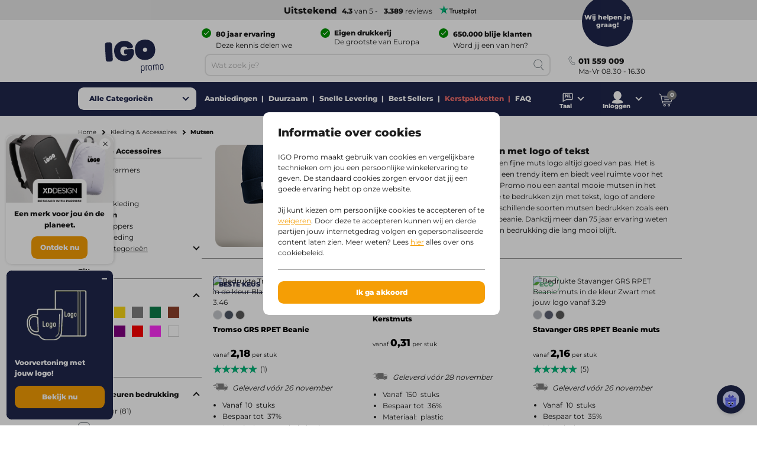

--- FILE ---
content_type: text/html;charset=utf-8
request_url: https://www.igopromo.be/nl/kleding-accessoires/mutsen/c90_18000
body_size: 56180
content:
<!DOCTYPE html><!--[if IE 9]><html lang="nl" class="lt-ie10"><![endif]-->
<!--[if (gt IE 9)|!(IE)]><!--><html lang="nl" class="no-js"><!--<![endif]-->
<head>
<meta charset="utf-8">
<meta http-equiv="X-UA-Compatible" content="IE=edge,chrome=1">
<meta http-equiv="cleartype" content="on">
<meta name="format-detection" content="telephone=no">
<!-- Cached on Thu Nov 20 23:05:15 GMT 2025 -->
<!-- @reload -->
<meta name="HandheldFriendly" content="True">
<meta name="MobileOptimized" content="320">
<meta name="viewport" content="width=device-width, initial-scale=1.0, user-scalable=no">
<meta name="referrer" content="origin-when-crossorigin"><link rel="shortcut icon" type="image/x-icon" href="https:&#47;&#47;www.igopromo.be&#47;INTERSHOP&#47;static&#47;WFS&#47;IGOPOST-BE-Site&#47;-&#47;-&#47;nl_BE&#47;images&#47;favicon.ico?v=1.17.1">
<link rel="apple-touch-icon" href="https:&#47;&#47;www.igopromo.be&#47;INTERSHOP&#47;static&#47;WFS&#47;IGOPOST-BE-Site&#47;-&#47;-&#47;nl_BE&#47;images&#47;apple-touch-icon.png?v=1.17.1">
<link rel="mask-icon" href="https:&#47;&#47;www.igopromo.be&#47;INTERSHOP&#47;static&#47;WFS&#47;IGOPOST-BE-Site&#47;-&#47;-&#47;nl_BE&#47;images&#47;favicon.svg?v=1.17.1" color="#1F264C">
<meta name="theme-color" content="#1F264C" /><meta name="robots" content="index, follow" /><meta name="revisit-after" content="7 days" /><meta name="description" content="Mutsen bedrukken met tekst of logo? Laat je mutsen borduren of personaliseren bij IGO &amp; val op met je bedrijf! ✓ Ruim 75 jaar ervaring ✓ 550.000+ tevreden klanten" /><meta property="og:title" content="Mutsen bedrukken met logo of tekst v.a. 1 st. | IGO Promo" /><meta property="og:type" content="website" />
<meta property="og:locale" content="nl_BE" />
<meta property="og:site_name" content="IGOPROMO" /><meta property="og:description" content="Mutsen bedrukken met tekst of logo? Laat je mutsen borduren of personaliseren bij IGO &amp; val op met je bedrijf! ✓ Ruim 75 jaar ervaring ✓ 550.000+ tevreden klanten" /><meta property="og:url" content="https://www.igopromo.be/nl/kleding-accessoires/mutsen/c90_18000" /><meta property="twitter:card" content="summary_large_image" /><meta property="twitter:site" content="@igopost_BE"/><meta property="twitter:title" content="Mutsen bedrukken met logo of tekst v.a. 1 st. | IGO Promo"><meta property="twitter:description" content="Mutsen bedrukken met tekst of logo? Laat je mutsen borduren of personaliseren bij IGO &amp; val op met je bedrijf! ✓ Ruim 75 jaar ervaring ✓ 550.000+ tevreden klanten" /><meta http-equiv="content-language" content="nl-be"><link rel="preconnect" href="https://www.googletagmanager.com">
<link rel="dns-prefetch" href="//www.googletagmanager.com">
<link rel="preconnect" href="https://www.google-analytics.com">
<link rel="dns-prefetch" href="//www.google-analytics.com"> 
<link rel="preconnect" href="https://js-agent.newrelic.com">
<link rel="dns-prefetch" href="//js-agent.newrelic.com"><link rel="preload" href="https://www.igopromo.be/INTERSHOP/static/WFS/IGOPOST-BE-Site/-/-/nl_BE/fonts/Montserrat-Latin-Regular-v29.woff2" as="font" type="font/woff2" crossorigin>
<link rel="preload" href="https://www.igopromo.be/INTERSHOP/static/WFS/IGOPOST-BE-Site/-/-/nl_BE/fonts/Montserrat-Latin-ExtraBold-v29.woff2" as="font" type="font/woff2" crossorigin><link rel="canonical" href="https://www.igopromo.be/nl/kleding-accessoires/mutsen/c90_18000" /><link rel="alternate" href="https://www.igo-werbeartikel.at/kleidung-accessoires/muetzen/c90_18000" hreflang="de-at" /><link rel="alternate" href="https://www.igopromo.it/abbigliamento-e-accessori/cappelli/c90_18000" hreflang="it-it" /><link rel="alternate" href="https://www.igopromo.be/nl/kleding-accessoires/mutsen/c90_18000" hreflang="nl-be" /><link rel="alternate" href="https://www.igopromo.be/fr/vetements-accessoires/bonnets/c90_18000" hreflang="fr-be" /><link rel="alternate" href="https://www.igoprofil.se/klader-accessoarer/mossor/c90_18000" hreflang="sv-se" /><link rel="alternate" href="https://www.igoprofil.dk/toej-tilbehoer/huer/c90_18000" hreflang="da-dk" /><link rel="alternate" href="https://www.igo-objetspub.fr/vetements-accessoires/bonnets/c90_18000" hreflang="fr-fr" /><link rel="alternate" href="https://www.igo-werbeartikel.de/kleidung-accessoires/muetzen/c90_18000" hreflang="de-de" /><link rel="alternate" href="https://www.igopromo.ie/clothing-accessories/hats/c90_18000" hreflang="en-ie" /><link rel="alternate" href="https://www.igopromo.fi/vaatteet-asusteet/hatut/c90_18000" hreflang="fi-fi" /><link rel="alternate" href="https://www.igo-werbeartikel.ch/kleidung-accessoires/muetzen/c90_18000" hreflang="de-ch" /><link rel="alternate" href="https://www.igopromo.co.uk/clothing-accessories/hats/c90_18000" hreflang="en-gb" /><link rel="alternate" href="https://www.igoprofil.no/klaer-og-tilbehoer/hatter/c90_18000" hreflang="no-no" /><link rel="alternate" href="https://www.igopromo.nl/kleding-accessoires/mutsen/c90_18000" hreflang="nl-nl" /><title>Mutsen bedrukken met logo of tekst v.a. 1 st. | IGO Promo</title><script>dataLayer=[];</script><script>
function gtag(){dataLayer.push(arguments);}
gtag("consent","default", {
ad_storage: "denied",
analytics_storage: "granted",
ad_user_data: "denied",
ad_personalization: "denied",
personalization_storage: "denied",
functionality_storage: "denied",
security_storage: "denied",
wait_for_update: 1000
});
gtag("set", {
url_passthrough: true,
ads_data_redaction: false
});
dataLayer.push({"event":"cookie_consent_default"});
</script><script>(function(w,d,s,l,i){w[l]=w[l]||[];w[l].push({'gtm.start': new Date().getTime(),event:'gtm.js'});var f=d.getElementsByTagName(s)[0],j=d.createElement(s),dl=l!='dataLayer'?'&l='+l:'';j.async=true;j.src='https://www.googletagmanager.com/gtm.js?id='+i+dl;f.parentNode.insertBefore(j,f);})(window,document,'script','dataLayer','GTM-K27JRW8');</script><script>
function gtag(){dataLayer.push(arguments);}
gtag('config','AW-1027597281');
gtag('config','AW-1027597281/0DclCN3xmZICEOHH_-kD',{'phone_conversion_number':'011 559 009'});</script><link type="text/css"  rel="stylesheet" href="https://www.igopromo.be/INTERSHOP/static/WFS/IGOPOST-BE-Site/-/-/nl_BE/css/core.css?v=1.17.1"/><link type="text/css"  rel="stylesheet" href="https://www.igopromo.be/INTERSHOP/static/WFS/IGOPOST-BE-Site/-/-/nl_BE/css/page-category.css?v=1.17.1"/>
<link rel="next" href="https://www.igopromo.be/nl/kleding-accessoires/mutsen/c90_18000/filters?SearchParameter=%3Ftn_cid%3D10000218000&Filter=&PageSize=24&PageNumber=1"/><link rel="preconnect" href="https://dev.visualwebsiteoptimizer.com" />
<script type='text/javascript' id='vwoCode'>
window._vwo_code || (function() {
var account_id=974250,
version=2.1,
settings_tolerance=2000,
hide_element='body',
hide_element_style = 'opacity:0 !important;filter:alpha(opacity=0) !important;background:none !important;transition:none !important;',
/* DO NOT EDIT BELOW THIS LINE */
f=false,w=window,d=document,v=d.querySelector('#vwoCode'),cK='_vwo_'+account_id+'_settings',cc={};try{var c=JSON.parse(localStorage.getItem('_vwo_'+account_id+'_config'));cc=c&&typeof c==='object'?c:{}}catch(e){}var stT=cc.stT==='session'?w.sessionStorage:w.localStorage;code={nonce:v&&v.nonce,use_existing_jquery:function(){return typeof use_existing_jquery!=='undefined'?use_existing_jquery:undefined},library_tolerance:function(){return typeof library_tolerance!=='undefined'?library_tolerance:undefined},settings_tolerance:function(){return cc.sT||settings_tolerance},hide_element_style:function(){return'{'+(cc.hES||hide_element_style)+'}'},hide_element:function(){if(performance.getEntriesByName('first-contentful-paint')[0]){return''}return typeof cc.hE==='string'?cc.hE:hide_element},getVersion:function(){return version},finish:function(e){if(!f){f=true;var t=d.getElementById('_vis_opt_path_hides');if(t)t.parentNode.removeChild(t);if(e)(new Image).src='https://dev.visualwebsiteoptimizer.com/ee.gif?a='+account_id+e}},finished:function(){return f},addScript:function(e){var t=d.createElement('script');t.type='text/javascript';if(e.src){t.src=e.src}else{t.text=e.text}v&&t.setAttribute('nonce',v.nonce);d.getElementsByTagName('head')[0].appendChild(t)},load:function(e,t){var n=this.getSettings(),i=d.createElement('script'),r=this;t=t||{};if(n){i.textContent=n;d.getElementsByTagName('head')[0].appendChild(i);if(!w.VWO||VWO.caE){stT.removeItem(cK);r.load(e)}}else{var o=new XMLHttpRequest;o.open('GET',e,true);o.withCredentials=!t.dSC;o.responseType=t.responseType||'text';o.onload=function(){if(t.onloadCb){return t.onloadCb(o,e)}if(o.status===200||o.status===304){_vwo_code.addScript({text:o.responseText})}else{_vwo_code.finish('&e=loading_failure:'+e)}};o.onerror=function(){if(t.onerrorCb){return t.onerrorCb(e)}_vwo_code.finish('&e=loading_failure:'+e)};o.send()}},getSettings:function(){try{var e=stT.getItem(cK);if(!e){return}e=JSON.parse(e);if(Date.now()>e.e){stT.removeItem(cK);return}return e.s}catch(e){return}},init:function(){if(d.URL.indexOf('__vwo_disable__')>-1)return;var e=this.settings_tolerance();w._vwo_settings_timer=setTimeout(function(){_vwo_code.finish();stT.removeItem(cK)},e);var t;if(this.hide_element()!=='body'){t=d.createElement('style');var n=this.hide_element(),i=n?n+this.hide_element_style():'',r=d.getElementsByTagName('head')[0];t.setAttribute('id','_vis_opt_path_hides');v&&t.setAttribute('nonce',v.nonce);t.setAttribute('type','text/css');if(t.styleSheet)t.styleSheet.cssText=i;else t.appendChild(d.createTextNode(i));r.appendChild(t)}else{t=d.getElementsByTagName('head')[0];var i=d.createElement('div');i.style.cssText='z-index: 2147483647 !important;position: fixed !important;left: 0 !important;top: 0 !important;width: 100% !important;height: 100% !important;background: white !important;display: block !important;';i.setAttribute('id','_vis_opt_path_hides');i.classList.add('_vis_hide_layer');t.parentNode.insertBefore(i,t.nextSibling)}var o=window._vis_opt_url||d.URL,s='https://dev.visualwebsiteoptimizer.com/j.php?a='+account_id+'&u='+encodeURIComponent(o)+'&vn='+version;if(w.location.search.indexOf('_vwo_xhr')!==-1){this.addScript({src:s})}else{this.load(s+'&x=true')}}};w._vwo_code=code;code.init();})();
</script></head>
<body 
class=" 
country-be "
data-country-code="BE" 

id="category"
 
data-currency-code="EUR"
data-decimal-separator=","
data-prev-arrow="Vorige afbeelding" 
data-next-arrow="Volgende afbeelding" 
data-maxlength-error="Gebruik niet meer dan {0} karakters" 
data-postalcodeformat-error="Een postcode moet bestaan uit 4 cijfers (1234)" 
data-fieldlength-error="De lengte van dit veld moet {0} karakters zijn"
><noscript><iframe src="https://www.googletagmanager.com/ns.html?id=GTM-K27JRW8" height="0" width="0" style="display:none;visibility:hidden"></iframe></noscript><div id="container">
<div id="content-container">
<div id="sitecontent" class="">




<header class="header">
<div class="header-fixed">
 
<div class="header__review header--bar"><a href="https:&#47;&#47;nl.trustpilot.com&#47;review&#47;igopromo.be" target="_blank" rel="noopener noreferrer">
<strong class="tp-review">&nbsp;Uitstekend</strong><strong>4.3</strong> van 5 -<strong>3.389</strong> reviews<picture>
<source media="(max-width: 47.938em)" sizes="1px" srcset="[data-uri]"><img src="&#47;INTERSHOP&#47;static&#47;WFS&#47;IGOPOST-BE-Site&#47;-&#47;-&#47;nl_BE&#47;images&#47;trustpilot&#47;tp_logo_color.svg" 

class="tp-logo"
 

alt="Trustpilot"

width="80"

height="14"
 
></picture>
</a></div>
<div class="header__container row">
<a href="https://www.igopromo.be/nl/" class="header__logo"><img src="&#47;INTERSHOP&#47;static&#47;WFS&#47;IGOPOST-BE-Site&#47;-&#47;-&#47;nl_BE&#47;images&#47;logos&#47;gradient&#47;logo.svg" 
 

alt="logo"
 
></a>
<div class="header__top">
<div class="header__usps">
<div class="usp columns small-24 medium-12 large-8">
<span class="icon icon--left icon--white icon--checkmark"><p><strong>80 jaar ervaring</strong><br /><span>Deze kennis delen we graag!</span></p></span>
</div>
<div class="usp columns small-24 medium-12 large-8">
<span class="icon icon--left icon--white icon--checkmark"><strong>Eigen drukkerij</strong> <br /><span>De grootste van Europa</span></span>
</div>
<div class="usp columns small-24 medium-12 large-8">
<span class="icon icon--left icon--white icon--checkmark"><p><strong>650.000 blije klanten</strong><br /><span>Word jij een van hen?</span></p></span>
</div></div>
</div>
<div class="header__bottom">
<div class="navigation">
<div class="navigation__mobile">


	
		
			
				<a class="mobile__language" href="https://www.igopromo.be/INTERSHOP/web/WFS/IGOPOST-BE-Site/nl_BE/-/EUR/SwitchLocale-Start?LocaleID=fr_BE" id="switchlanguagefr_BE" data-lang="fr">
					<span class="no-border icon">FR</span>
					<span class="content">Fran&ccedil;ais</span>
				</a>
			
		
	
		
	
<a href="javascript:void(0);" class="mobile__search">
<span class="content">Zoeken</span>
</a>
<a href="https://www.igopromo.be/nl/mijn-account/inloggen?MobileLogin=true" class="mobile__login">
<span class="content">Inloggen</span>
</a><div class="mobile__cart"></div>
</div><nav class="mainnav">




<input type="checkbox" name="headernav" id="headernav">
<label for="headernav" class="mainnav__button">
<span class="desktop--content">Alle Categorie&euml;n</span>
<span class="mobile--content open--text">Sluit</span>
<span class="mobile--content close--text">Menu</span>
</label>
<div class="mainnav__head mobile--content" data-original="Categorie&euml;n">
<span class="item__nav-close back">Terug</span>
<span class="nav__title">Categorie&euml;n</span>
</div>
<div class="mainnav__dropdown">
<div class="dropdown__content">
<ul class="dropdown__content-maincats" ><li >
<a class=" icon--category" href="https://www.igopromo.be/nl/agenda-s-kalenders/c100"><img data-src="https://www.igopromo.be/INTERSHOP/static/WFS/IGOPOST-BE-Site/-/IGOPOST/nl_NL/Main%20Category/Icons/DiariesCalendar-30px.svg" class="lazy">Agenda&#39;s &amp; Kalenders</a><div class="mainnav__item" data-cat="100">




<div class="item__nav">
<span class="item__nav-row item__nav-close back">Terug naar alle categorie&euml;n</span>
<a href="https://www.igopromo.be/nl/agenda-s-kalenders/c100" class="item__nav-title">Agenda&#39;s &amp; Kalenders<span class="item__nav-close"></span>
</a>
<div class="item__nav-row"> 
<ul><li class="subcat">
<a href="https://www.igopromo.be/nl/agenda-s-kalenders/bureau-agenda-s/c100_1500">Bureau-agenda&#39;s</a>
</li></ul><ul><li class="subcat">
<a href="https://www.igopromo.be/nl/agenda-s-kalenders/kalenders/c100_3000">Kalenders</a>
</li></ul><ul><li class="subcat">
<a href="https://www.igopromo.be/nl/agenda-s-kalenders/zakagenda-s/c100_9400">Zakagenda&#39;s</a>
</li></ul><ul>
<li>
<a href="https://www.igopromo.be/nl/agenda-s-kalenders/c100" class="more">Toon alle artikelen</a>
</li>
</ul>
</div>
</div></div></li><li >
<a class=" icon--category" href="https://www.igopromo.be/nl/drinkwaren/c25"><img data-src="https://www.igopromo.be/INTERSHOP/static/WFS/IGOPOST-BE-Site/-/IGOPOST/nl_NL/Main%20Category/Icons/Drinkwares-30px.svg" class="lazy">Drinkwaren</a><div class="mainnav__item" data-cat="25">




<div class="item__nav">
<span class="item__nav-row item__nav-close back">Terug naar alle categorie&euml;n</span>
<a href="https://www.igopromo.be/nl/drinkwaren/c25" class="item__nav-title">Drinkwaren<span class="item__nav-close"></span>
</a>
<div class="item__nav-row"> 
<ul><li class="subcat">
<a href="https://www.igopromo.be/nl/drinkwaren/bidons/c25_1535">Bidons</a>
</li></ul><ul class="subsubcat"><li class="subcat">
<a href="https://www.igopromo.be/nl/drinkwaren/glazen/c25_1255">Glazen</a>
</li><li>
<a href="https://www.igopromo.be/nl/drinkwaren/glazen/bierglazen/c25_1255_10105">Bierglazen</a>
</li><li>
<a href="https://www.igopromo.be/nl/drinkwaren/glazen/theeglazen/c25_1255_39500">Theeglazen</a>
</li><li>
<a href="https://www.igopromo.be/nl/drinkwaren/glazen/wijnglazen/c25_1255_11335">Wijnglazen</a>
</li><li class="mobile--content">
<a href="https://www.igopromo.be/nl/drinkwaren/glazen/c25_1255">Bekijk alle Glazen</a>
</li></ul><ul><li class="subcat">
<a href="https://www.igopromo.be/nl/drinkwaren/kop-en-schotels/c25_1195">Kop en Schotels</a>
</li></ul><ul class="subsubcat"><li class="subcat">
<a href="https://www.igopromo.be/nl/drinkwaren/kopjes/c25_1185">Kopjes</a>
</li><li>
<a href="https://www.igopromo.be/nl/drinkwaren/kopjes/koffie-to-go-bekers/c25_1185_22800">Koffie to go bekers</a>
</li><li>
<a href="https://www.igopromo.be/nl/drinkwaren/kopjes/shakebekers/c25_1185_29400">Shakebekers</a>
</li><li class="mobile--content">
<a href="https://www.igopromo.be/nl/drinkwaren/kopjes/c25_1185">Bekijk alle Kopjes</a>
</li></ul><ul><li class="subcat">
<a href="https://www.igopromo.be/nl/drinkwaren/mokken/c25_5500">Mokken</a>
</li></ul><ul><li class="subcat">
<a href="https://www.igopromo.be/nl/drinkwaren/thermo/c25_1615">Thermo</a>
</li></ul><ul><li class="subcat">
<a href="https://www.igopromo.be/nl/drinkwaren/waterflessen/c25_1675">Waterflessen</a>
</li></ul><ul>
<li>
<a href="https://www.igopromo.be/nl/drinkwaren/c25" class="more">Toon alle artikelen</a>
</li>
</ul>
</div>
</div></div></li><li >
<a class=" icon--category" href="https://www.igopromo.be/nl/elektronica/c265"><img data-src="https://www.igopromo.be/INTERSHOP/static/WFS/IGOPOST-BE-Site/-/IGOPOST/nl_NL/Main%20Category/Icons/TechnologyItem-30px.svg" class="lazy">Elektronica</a><div class="mainnav__item" data-cat="265">




<div class="item__nav">
<span class="item__nav-row item__nav-close back">Terug naar alle categorie&euml;n</span>
<a href="https://www.igopromo.be/nl/elektronica/c265" class="item__nav-title">Elektronica<span class="item__nav-close"></span>
</a>
<div class="item__nav-row"> 
<ul class="subsubcat"><li class="subcat">
<a href="https://www.igopromo.be/nl/elektronica/computer-accessoires/c265_27500">Computer accessoires</a>
</li><li>
<a href="https://www.igopromo.be/nl/elektronica/computer-accessoires/webcam-covers/c265_27500_29500">Webcam Covers</a>
</li><li class="mobile--content">
<a href="https://www.igopromo.be/nl/elektronica/computer-accessoires/c265_27500">Bekijk alle Computer accessoires</a>
</li></ul><ul class="subsubcat"><li class="subcat">
<a href="https://www.igopromo.be/nl/elektronica/gadgets/c265_27000">Gadgets</a>
</li><li>
<a href="https://www.igopromo.be/nl/elektronica/gadgets/actiecamera-s/c265_27000_22700">Actiecamera&#39;s</a>
</li><li>
<a href="https://www.igopromo.be/nl/elektronica/gadgets/activity-trackers/c265_27000_22500">Activity trackers</a>
</li><li>
<a href="https://www.igopromo.be/nl/elektronica/gadgets/vr-brillen/c265_27000_22400">VR brillen</a>
</li><li class="mobile--content">
<a href="https://www.igopromo.be/nl/elektronica/gadgets/c265_27000">Bekijk alle Gadgets</a>
</li></ul><ul><li class="subcat">
<a href="https://www.igopromo.be/nl/elektronica/koptelefoons-oordopjes/c265_26500">Koptelefoons &amp; Oordopjes</a>
</li></ul><ul class="subsubcat"><li class="subcat">
<a href="https://www.igopromo.be/nl/elektronica/opladers/c265_26700">Opladers</a>
</li><li>
<a href="https://www.igopromo.be/nl/elektronica/opladers/autoladers/c265_26700_27800">Autoladers</a>
</li><li>
<a href="https://www.igopromo.be/nl/elektronica/opladers/draadloze-opladers/c265_26700_22100">Draadloze opladers</a>
</li><li>
<a href="https://www.igopromo.be/nl/elektronica/opladers/kabels-adapters/c265_26700_27700">Kabels &amp; Adapters</a>
</li><li class="mobile--content">
<a href="https://www.igopromo.be/nl/elektronica/opladers/c265_26700">Bekijk alle Opladers</a>
</li></ul><ul><li class="subcat">
<a href="https://www.igopromo.be/nl/elektronica/powerbanks/c265_26600">Powerbanks</a>
</li></ul><ul><li class="subcat">
<a href="https://www.igopromo.be/nl/elektronica/speakers/c265_26400">Speakers</a>
</li></ul><ul><li class="subcat">
<a href="https://www.igopromo.be/nl/elektronica/telefoon-accessoires/c265_26900">Telefoon accessoires</a>
</li></ul></div><div class="item__nav-row"><ul><li class="subcat">
<a href="https://www.igopromo.be/nl/elektronica/usb/c265_26800">USB</a>
</li></ul><ul>
<li>
<a href="https://www.igopromo.be/nl/elektronica/c265" class="more">Toon alle artikelen</a>
</li>
</ul>
</div>
</div></div></li><li >
<a class=" icon--category" href="https://www.igopromo.be/nl/eten-drinken/c35"><img data-src="https://www.igopromo.be/INTERSHOP/static/WFS/IGOPOST-BE-Site/-/IGOPOST/nl_NL/Main%20Category/Icons/FoodBeverages-30px.svg" class="lazy">Eten &amp; Drinken</a><div class="mainnav__item" data-cat="35">




<div class="item__nav">
<span class="item__nav-row item__nav-close back">Terug naar alle categorie&euml;n</span>
<a href="https://www.igopromo.be/nl/eten-drinken/c35" class="item__nav-title">Eten &amp; Drinken<span class="item__nav-close"></span>
</a>
<div class="item__nav-row"> 
<ul><li class="subcat">
<a href="https://www.igopromo.be/nl/eten-drinken/flesjes-water/c35_33800">Flesjes Water</a>
</li></ul><ul class="subsubcat"><li class="subcat">
<a href="https://www.igopromo.be/nl/eten-drinken/horeca/c35_38400">Horeca</a>
</li><li>
<a href="https://www.igopromo.be/nl/eten-drinken/horeca/bierviltjes/c35_38400_38600">Bierviltjes</a>
</li><li>
<a href="https://www.igopromo.be/nl/eten-drinken/horeca/borrelplanken/c35_38400_38800">Borrelplanken</a>
</li><li>
<a href="https://www.igopromo.be/nl/eten-drinken/horeca/servetten/c35_38400_38700">Servetten</a>
</li><li class="mobile--content">
<a href="https://www.igopromo.be/nl/eten-drinken/horeca/c35_38400">Bekijk alle Horeca</a>
</li></ul><ul><li class="subcat">
<a href="https://www.igopromo.be/nl/eten-drinken/koekjes/c35_1155">Koekjes</a>
</li></ul><ul class="subsubcat"><li class="subcat">
<a href="https://www.igopromo.be/nl/eten-drinken/snoep/c35_7400">Snoep</a>
</li><li>
<a href="https://www.igopromo.be/nl/eten-drinken/snoep/chocolade/c35_7400_10225">Chocolade</a>
</li><li>
<a href="https://www.igopromo.be/nl/eten-drinken/snoep/kauwgom/c35_7400_10215">Kauwgom</a>
</li><li>
<a href="https://www.igopromo.be/nl/eten-drinken/snoep/pepermuntjes/c35_7400_10845">Pepermuntjes</a>
</li><li>
<a href="https://www.igopromo.be/nl/eten-drinken/snoep/snoeppotten/c35_7400_10145">Snoeppotten</a>
</li><li class="mobile--content">
<a href="https://www.igopromo.be/nl/eten-drinken/snoep/c35_7400">Bekijk alle Snoep</a>
</li></ul><ul>
<li>
<a href="https://www.igopromo.be/nl/eten-drinken/c35" class="more">Toon alle artikelen</a>
</li>
</ul>
</div>
</div></div></li><li >
<a class=" icon--category" href="https://www.igopromo.be/nl/geschenken/c275"><img data-src="https://www.igopromo.be/INTERSHOP/static/WFS/IGOPOST-BE-Site/-/IGOPOST/nl_NL/Main%20Category/Icons/Giveaway-30px.svg" class="lazy">Geschenken</a><div class="mainnav__item" data-cat="275">




<div class="item__nav">
<span class="item__nav-row item__nav-close back">Terug naar alle categorie&euml;n</span>
<a href="https://www.igopromo.be/nl/geschenken/c275" class="item__nav-title">Geschenken<span class="item__nav-close"></span>
</a>
<div class="item__nav-row"> 
<ul><li class="subcat">
<a href="https://www.igopromo.be/nl/geschenken/adventskalenders/c275_28400">Adventskalenders</a>
</li></ul><ul><li class="subcat">
<a href="https://www.igopromo.be/nl/geschenken/bedankjes/c275_37800">Bedankjes</a>
</li></ul><ul><li class="subcat">
<a href="https://www.igopromo.be/nl/geschenken/eindejaarsgeschenken/c275_28500">Eindejaarsgeschenken</a>
</li></ul><ul><li class="subcat">
<a href="https://www.igopromo.be/nl/geschenken/geschenksets/c275_28600">Geschenksets</a>
</li></ul><ul><li class="subcat">
<a href="https://www.igopromo.be/nl/geschenken/kerstpakketten/c275_28700">Kerstpakketten</a>
</li></ul><ul class="subsubcat"><li class="subcat">
<a href="https://www.igopromo.be/nl/geschenken/seizoensgeschenken/c275_36300">Seizoensgeschenken</a>
</li><li>
<a href="https://www.igopromo.be/nl/geschenken/seizoensgeschenken/herfst/c275_36300_38100">Herfst</a>
</li><li>
<a href="https://www.igopromo.be/nl/geschenken/seizoensgeschenken/lente/c275_36300_37900">Lente</a>
</li><li>
<a href="https://www.igopromo.be/nl/geschenken/seizoensgeschenken/pasen/c275_36300_36900">Pasen</a>
</li><li>
<a href="https://www.igopromo.be/nl/geschenken/seizoensgeschenken/winter/c275_36300_38200">Winter</a>
</li><li>
<a href="https://www.igopromo.be/nl/geschenken/seizoensgeschenken/zomer/c275_36300_38000">Zomer</a>
</li><li class="mobile--content">
<a href="https://www.igopromo.be/nl/geschenken/seizoensgeschenken/c275_36300">Bekijk alle Seizoensgeschenken</a>
</li></ul><ul><li class="subcat">
<a href="https://www.igopromo.be/nl/geschenken/snelle-levering/c275_99999">Snelle Levering</a>
</li></ul><ul>
<li>
<a href="https://www.igopromo.be/nl/geschenken/c275" class="more">Toon alle artikelen</a>
</li>
</ul>
</div>
</div></div></li><li >
<a class=" icon--category" href="https://www.igopromo.be/nl/giveaways-spellen/c30"><img data-src="https://www.igopromo.be/INTERSHOP/static/WFS/IGOPOST-BE-Site/-/IGOPOST/nl_NL/Main%20Category/Icons/GiveawaysGames-30px.svg" class="lazy">Giveaways &amp; Spellen</a><div class="mainnav__item" data-cat="30">




<div class="item__nav">
<span class="item__nav-row item__nav-close back">Terug naar alle categorie&euml;n</span>
<a href="https://www.igopromo.be/nl/giveaways-spellen/c30" class="item__nav-title">Giveaways &amp; Spellen<span class="item__nav-close"></span>
</a>
<div class="item__nav-row"> 
<ul class="subsubcat"><li class="subcat">
<a href="https://www.igopromo.be/nl/giveaways-spellen/aanstekers/c30_1000">Aanstekers</a>
</li><li>
<a href="https://www.igopromo.be/nl/giveaways-spellen/aanstekers/bic-aanstekers/c30_1000_34000">BIC Aanstekers</a>
</li><li class="mobile--content">
<a href="https://www.igopromo.be/nl/giveaways-spellen/aanstekers/c30_1000">Bekijk alle Aanstekers</a>
</li></ul><ul><li class="subcat">
<a href="https://www.igopromo.be/nl/giveaways-spellen/ballonnen/c30_15500">Ballonnen</a>
</li></ul><ul><li class="subcat">
<a href="https://www.igopromo.be/nl/giveaways-spellen/buttons/c30_15900">Buttons</a>
</li></ul><ul><li class="subcat">
<a href="https://www.igopromo.be/nl/giveaways-spellen/giveaways/c30_2500">Giveaways</a>
</li></ul><ul><li class="subcat">
<a href="https://www.igopromo.be/nl/giveaways-spellen/lanyards-keycords/c30_16200">Lanyards&#47;Keycords</a>
</li></ul><ul><li class="subcat">
<a href="https://www.igopromo.be/nl/giveaways-spellen/lucifers/c30_28800">Lucifers</a>
</li></ul><ul><li class="subcat">
<a href="https://www.igopromo.be/nl/giveaways-spellen/pluche-knuffeldieren/c30_5300">Pluche-&#47;Knuffeldieren</a>
</li></ul><ul><li class="subcat">
<a href="https://www.igopromo.be/nl/giveaways-spellen/sleutelhangers/c30_7200">Sleutelhangers</a>
</li></ul><ul><li class="subcat">
<a href="https://www.igopromo.be/nl/giveaways-spellen/speelgoed/c30_28900">Speelgoed</a>
</li></ul><ul><li class="subcat">
<a href="https://www.igopromo.be/nl/giveaways-spellen/speelkaarten/c30_34900">Speelkaarten</a>
</li></ul><ul><li class="subcat">
<a href="https://www.igopromo.be/nl/giveaways-spellen/spellen/c30_29000">Spellen</a>
</li></ul><ul><li class="subcat">
<a href="https://www.igopromo.be/nl/giveaways-spellen/stickers/c30_21800">Stickers</a>
</li></ul><ul><li class="subcat">
<a href="https://www.igopromo.be/nl/giveaways-spellen/stressballen/c30_15600">Stressballen</a>
</li></ul></div><div class="item__nav-row"><ul><li class="subcat">
<a href="https://www.igopromo.be/nl/giveaways-spellen/winkelwagenmuntjes/c30_17900">Winkelwagenmuntjes</a>
</li></ul><ul>
<li>
<a href="https://www.igopromo.be/nl/giveaways-spellen/c30" class="more">Toon alle artikelen</a>
</li>
</ul>
</div>
</div></div></li><li >
<a class=" icon--category" href="https://www.igopromo.be/nl/home-living/c20"><img data-src="https://www.igopromo.be/INTERSHOP/static/WFS/IGOPOST-BE-Site/-/IGOPOST/nl_NL/Main%20Category/Icons/HomeLiving-30px.svg" class="lazy">Home &amp; Living</a><div class="mainnav__item" data-cat="20">




<div class="item__nav">
<span class="item__nav-row item__nav-close back">Terug naar alle categorie&euml;n</span>
<a href="https://www.igopromo.be/nl/home-living/c20" class="item__nav-title">Home &amp; Living<span class="item__nav-close"></span>
</a>
<div class="item__nav-row"> 
<ul><li class="subcat">
<a href="https://www.igopromo.be/nl/home-living/borden/c20_29100">Borden</a>
</li></ul><ul><li class="subcat">
<a href="https://www.igopromo.be/nl/home-living/dekens/c20_35300">Dekens</a>
</li></ul><ul class="subsubcat"><li class="subcat">
<a href="https://www.igopromo.be/nl/home-living/handdoeken-badtextiel/c20_29300">Handdoeken &amp; Badtextiel</a>
</li><li>
<a href="https://www.igopromo.be/nl/home-living/handdoeken-badtextiel/badjassen/c20_29300_29600">Badjassen</a>
</li><li>
<a href="https://www.igopromo.be/nl/home-living/handdoeken-badtextiel/sporthanddoeken/c20_29300_40100">Sporthanddoeken</a>
</li><li class="mobile--content">
<a href="https://www.igopromo.be/nl/home-living/handdoeken-badtextiel/c20_29300">Bekijk alle Handdoeken &amp; Badtextiel</a>
</li></ul><ul><li class="subcat">
<a href="https://www.igopromo.be/nl/home-living/kaarsen/c20_15400">Kaarsen</a>
</li></ul><ul class="subsubcat"><li class="subcat">
<a href="https://www.igopromo.be/nl/home-living/keuken/c20_3400">Keuken</a>
</li><li>
<a href="https://www.igopromo.be/nl/home-living/keuken/bestek/c20_3400_36000">Bestek</a>
</li><li>
<a href="https://www.igopromo.be/nl/home-living/keuken/brooddozen/c20_3400_29700">Brooddozen</a>
</li><li>
<a href="https://www.igopromo.be/nl/home-living/keuken/keukenmessen/c20_3400_30100">Keukenmessen</a>
</li><li>
<a href="https://www.igopromo.be/nl/home-living/keuken/openers/c20_3400_29800">Openers</a>
</li><li>
<a href="https://www.igopromo.be/nl/home-living/keuken/rietjes/c20_3400_36200">Rietjes</a>
</li><li>
<a href="https://www.igopromo.be/nl/home-living/keuken/snijplanken/c20_3400_30000">Snijplanken</a>
</li><li class="mobile--content">
<a href="https://www.igopromo.be/nl/home-living/keuken/c20_3400">Bekijk alle Keuken</a>
</li></ul><ul><li class="subcat">
<a href="https://www.igopromo.be/nl/home-living/keukenschorten/c20_16800">Keukenschorten</a>
</li></ul></div><div class="item__nav-row"><ul><li class="subcat">
<a href="https://www.igopromo.be/nl/home-living/klokken/c20_29200">Klokken</a>
</li></ul><ul><li class="subcat">
<a href="https://www.igopromo.be/nl/home-living/magneten/c20_39400">Magneten</a>
</li></ul><ul><li class="subcat">
<a href="https://www.igopromo.be/nl/home-living/onderzetters/c20_35200">Onderzetters</a>
</li></ul><ul><li class="subcat">
<a href="https://www.igopromo.be/nl/home-living/wijn-accessoires/c20_9200">Wijn-accessoires</a>
</li></ul><ul>
<li>
<a href="https://www.igopromo.be/nl/home-living/c20" class="more">Toon alle artikelen</a>
</li>
</ul>
</div>
</div></div></li><li >
<a class=" icon--category" href="https://www.igopromo.be/nl/kleding-accessoires/c90"><img data-src="https://www.igopromo.be/INTERSHOP/static/WFS/IGOPOST-BE-Site/-/IGOPOST/nl_NL/Main%20Category/Icons/ClothingAccessories-30px.svg" class="lazy">Kleding &amp; Accessoires</a><div class="mainnav__item" data-cat="90">




<div class="item__nav">
<span class="item__nav-row item__nav-close back">Terug naar alle categorie&euml;n</span>
<a href="https://www.igopromo.be/nl/kleding-accessoires/c90" class="item__nav-title">Kleding &amp; Accessoires<span class="item__nav-close"></span>
</a>
<div class="item__nav-row"> 
<ul><li class="subcat">
<a href="https://www.igopromo.be/nl/kleding-accessoires/bedrijfskleding/c90_30300">Bedrijfskleding</a>
</li></ul><ul><li class="subcat">
<a href="https://www.igopromo.be/nl/kleding-accessoires/bodywarmers/c90_1400">Bodywarmers</a>
</li></ul><ul><li class="subcat">
<a href="https://www.igopromo.be/nl/kleding-accessoires/broeken/c90_33100">Broeken</a>
</li></ul><ul><li class="subcat">
<a href="https://www.igopromo.be/nl/kleding-accessoires/fleece/c90_2100">Fleece</a>
</li></ul><ul><li class="subcat">
<a href="https://www.igopromo.be/nl/kleding-accessoires/horloges/c90_30600">Horloges</a>
</li></ul><ul class="subsubcat"><li class="subcat">
<a href="https://www.igopromo.be/nl/kleding-accessoires/jassen/c90_2900">Jassen</a>
</li><li>
<a href="https://www.igopromo.be/nl/kleding-accessoires/jassen/softshell-jassen/c90_2900_30800">Softshell Jassen</a>
</li><li class="mobile--content">
<a href="https://www.igopromo.be/nl/kleding-accessoires/jassen/c90_2900">Bekijk alle Jassen</a>
</li></ul><ul><li class="subcat">
<a href="https://www.igopromo.be/nl/kleding-accessoires/kinderkleding/c90_12600">Kinderkleding</a>
</li></ul><ul><li class="subcat">
<a href="https://www.igopromo.be/nl/kleding-accessoires/mutsen/c90_18000">Mutsen</a>
</li></ul><ul><li class="subcat">
<a href="https://www.igopromo.be/nl/kleding-accessoires/overhemden/c90_4700">Overhemden</a>
</li></ul><ul><li class="subcat">
<a href="https://www.igopromo.be/nl/kleding-accessoires/petten-caps/c90_5100">Petten &amp; Caps</a>
</li></ul><ul><li class="subcat">
<a href="https://www.igopromo.be/nl/kleding-accessoires/poloshirts/c90_5400">Poloshirts</a>
</li></ul><ul><li class="subcat">
<a href="https://www.igopromo.be/nl/kleding-accessoires/polsbandjes/c90_35800">Polsbandjes</a>
</li></ul><ul><li class="subcat">
<a href="https://www.igopromo.be/nl/kleding-accessoires/portemonnees/c90_32900">Portemonnees</a>
</li></ul></div><div class="item__nav-row"><ul><li class="subcat">
<a href="https://www.igopromo.be/nl/kleding-accessoires/regenkleding/c90_6500">Regenkleding</a>
</li></ul><ul><li class="subcat">
<a href="https://www.igopromo.be/nl/kleding-accessoires/sjaals/c90_20600">Sjaals</a>
</li></ul><ul><li class="subcat">
<a href="https://www.igopromo.be/nl/kleding-accessoires/sokken/c90_35600">Sokken</a>
</li></ul><ul><li class="subcat">
<a href="https://www.igopromo.be/nl/kleding-accessoires/sportkleding/c90_22200">Sportkleding</a>
</li></ul><ul><li class="subcat">
<a href="https://www.igopromo.be/nl/kleding-accessoires/t-shirts/c90_8200">T-shirts</a>
</li></ul><ul><li class="subcat">
<a href="https://www.igopromo.be/nl/kleding-accessoires/teenslippers/c90_36600">Teenslippers</a>
</li></ul><ul class="subsubcat"><li class="subcat">
<a href="https://www.igopromo.be/nl/kleding-accessoires/truien/c90_8100">Truien</a>
</li><li>
<a href="https://www.igopromo.be/nl/kleding-accessoires/truien/hoodies/c90_8100_31900">Hoodies</a>
</li><li class="mobile--content">
<a href="https://www.igopromo.be/nl/kleding-accessoires/truien/c90_8100">Bekijk alle Truien</a>
</li></ul><ul><li class="subcat">
<a href="https://www.igopromo.be/nl/kleding-accessoires/veiligheidskleding/c90_8600">Veiligheidskleding</a>
</li></ul><ul><li class="subcat">
<a href="https://www.igopromo.be/nl/kleding-accessoires/vesten/c90_35000">Vesten</a>
</li></ul><ul><li class="subcat">
<a href="https://www.igopromo.be/nl/kleding-accessoires/waaiers/c90_36800">Waaiers</a>
</li></ul><ul><li class="subcat">
<a href="https://www.igopromo.be/nl/kleding-accessoires/werkkleding/c90_22000">Werkkleding</a>
</li></ul><ul><li class="subcat">
<a href="https://www.igopromo.be/nl/kleding-accessoires/zonnebrillen/c90_33000">Zonnebrillen</a>
</li></ul><ul>
<li>
<a href="https://www.igopromo.be/nl/kleding-accessoires/c90" class="more">Toon alle artikelen</a>
</li>
</ul>
</div>
</div></div></li><li >
<a class=" icon--category" href="https://www.igopromo.be/nl/lampen-gereedschappen/c50"><img data-src="https://www.igopromo.be/INTERSHOP/static/WFS/IGOPOST-BE-Site/-/IGOPOST/nl_NL/Main%20Category/Icons/ToolsTorches-30px.svg" class="lazy">Lampen &amp; Gereedschappen</a><div class="mainnav__item" data-cat="50">




<div class="item__nav">
<span class="item__nav-row item__nav-close back">Terug naar alle categorie&euml;n</span>
<a href="https://www.igopromo.be/nl/lampen-gereedschappen/c50" class="item__nav-title">Lampen &amp; Gereedschappen<span class="item__nav-close"></span>
</a>
<div class="item__nav-row"> 
<ul><li class="subcat">
<a href="https://www.igopromo.be/nl/lampen-gereedschappen/-zak-lampen/c50_9500">(Zak)lampen</a>
</li></ul><ul><li class="subcat">
<a href="https://www.igopromo.be/nl/lampen-gereedschappen/gereedschap/c50_2300">Gereedschap</a>
</li></ul><ul><li class="subcat">
<a href="https://www.igopromo.be/nl/lampen-gereedschappen/ijskrabbers/c50_16600">IJskrabbers</a>
</li></ul><ul><li class="subcat">
<a href="https://www.igopromo.be/nl/lampen-gereedschappen/rolmaten/c50_17400">Rolmaten</a>
</li></ul><ul class="subsubcat"><li class="subcat">
<a href="https://www.igopromo.be/nl/lampen-gereedschappen/veiligheidsproducten/c50_36700">Veiligheidsproducten</a>
</li><li>
<a href="https://www.igopromo.be/nl/lampen-gereedschappen/veiligheidsproducten/veiligheidshesjes/c50_36700_40300">Veiligheidshesjes</a>
</li><li class="mobile--content">
<a href="https://www.igopromo.be/nl/lampen-gereedschappen/veiligheidsproducten/c50_36700">Bekijk alle Veiligheidsproducten</a>
</li></ul><ul><li class="subcat">
<a href="https://www.igopromo.be/nl/lampen-gereedschappen/zakmessen/c50_9600">Zakmessen</a>
</li></ul><ul>
<li>
<a href="https://www.igopromo.be/nl/lampen-gereedschappen/c50" class="more">Toon alle artikelen</a>
</li>
</ul>
</div>
</div></div></li><li >
<a class=" icon--category" href="https://www.igopromo.be/nl/outdoor-vrije-tijd/c10"><img data-src="https://www.igopromo.be/INTERSHOP/static/WFS/IGOPOST-BE-Site/-/IGOPOST/nl_NL/Main%20Category/Icons/LeisureOutdoor-30px.svg" class="lazy">Outdoor &amp; Vrije tijd</a><div class="mainnav__item" data-cat="10">




<div class="item__nav">
<span class="item__nav-row item__nav-close back">Terug naar alle categorie&euml;n</span>
<a href="https://www.igopromo.be/nl/outdoor-vrije-tijd/c10" class="item__nav-title">Outdoor &amp; Vrije tijd<span class="item__nav-close"></span>
</a>
<div class="item__nav-row"> 
<ul class="subsubcat"><li class="subcat">
<a href="https://www.igopromo.be/nl/outdoor-vrije-tijd/auto-fiets/c10_1100">Auto &amp; Fiets</a>
</li><li>
<a href="https://www.igopromo.be/nl/outdoor-vrije-tijd/auto-fiets/zadelhoezen/c10_1100_39600">Zadelhoezen</a>
</li><li class="mobile--content">
<a href="https://www.igopromo.be/nl/outdoor-vrije-tijd/auto-fiets/c10_1100">Bekijk alle Auto &amp; Fiets</a>
</li></ul><ul><li class="subcat">
<a href="https://www.igopromo.be/nl/outdoor-vrije-tijd/bbq/c10_36100">BBQ</a>
</li></ul><ul><li class="subcat">
<a href="https://www.igopromo.be/nl/outdoor-vrije-tijd/dierenartikelen/c10_36400">Dierenartikelen</a>
</li></ul><ul><li class="subcat">
<a href="https://www.igopromo.be/nl/outdoor-vrije-tijd/frisbees/c10_15700">Frisbees</a>
</li></ul><ul><li class="subcat">
<a href="https://www.igopromo.be/nl/outdoor-vrije-tijd/golf/c10_9800">Golf</a>
</li></ul><ul class="subsubcat"><li class="subcat">
<a href="https://www.igopromo.be/nl/outdoor-vrije-tijd/paraplu-s/c10_4900">Paraplu&#39;s</a>
</li><li>
<a href="https://www.igopromo.be/nl/outdoor-vrije-tijd/paraplu-s/opvouwbare-paraplus/c10_4900_40600">Opvouwbare paraplus</a>
</li><li>
<a href="https://www.igopromo.be/nl/outdoor-vrije-tijd/paraplu-s/stormparaplus/c10_4900_32200">Stormparaplus</a>
</li><li class="mobile--content">
<a href="https://www.igopromo.be/nl/outdoor-vrije-tijd/paraplu-s/c10_4900">Bekijk alle Paraplu&#39;s</a>
</li></ul><ul class="subsubcat"><li class="subcat">
<a href="https://www.igopromo.be/nl/outdoor-vrije-tijd/sportartikelen/c10_7500">Sportartikelen</a>
</li><li>
<a href="https://www.igopromo.be/nl/outdoor-vrije-tijd/sportartikelen/voetballen/c10_7500_35500">Voetballen</a>
</li><li class="mobile--content">
<a href="https://www.igopromo.be/nl/outdoor-vrije-tijd/sportartikelen/c10_7500">Bekijk alle Sportartikelen</a>
</li></ul><ul class="subsubcat"><li class="subcat">
<a href="https://www.igopromo.be/nl/outdoor-vrije-tijd/strand/c10_7700">Strand</a>
</li><li>
<a href="https://www.igopromo.be/nl/outdoor-vrije-tijd/strand/strandlakens/c10_7700_32300">Strandlakens</a>
</li><li>
<a href="https://www.igopromo.be/nl/outdoor-vrije-tijd/strand/strandstoelen/c10_7700_39800">Strandstoelen</a>
</li><li class="mobile--content">
<a href="https://www.igopromo.be/nl/outdoor-vrije-tijd/strand/c10_7700">Bekijk alle Strand</a>
</li></ul></div><div class="item__nav-row"><ul><li class="subcat">
<a href="https://www.igopromo.be/nl/outdoor-vrije-tijd/strandballen/c10_17300">Strandballen</a>
</li></ul><ul><li class="subcat">
<a href="https://www.igopromo.be/nl/outdoor-vrije-tijd/tuin/c10_8300">Tuin</a>
</li></ul><ul><li class="subcat">
<a href="https://www.igopromo.be/nl/outdoor-vrije-tijd/verrekijkers/c10_8700">Verrekijkers</a>
</li></ul><ul class="subsubcat"><li class="subcat">
<a href="https://www.igopromo.be/nl/outdoor-vrije-tijd/vlaggen/c10_40200">Vlaggen</a>
</li><li>
<a href="https://www.igopromo.be/nl/outdoor-vrije-tijd/vlaggen/baniervlaggen/c10_40200_39100">Baniervlaggen</a>
</li><li>
<a href="https://www.igopromo.be/nl/outdoor-vrije-tijd/vlaggen/gevelvlaggen/c10_40200_39000">Gevelvlaggen</a>
</li><li>
<a href="https://www.igopromo.be/nl/outdoor-vrije-tijd/vlaggen/spandoeken/c10_40200_39200">Spandoeken</a>
</li><li>
<a href="https://www.igopromo.be/nl/outdoor-vrije-tijd/vlaggen/strandvlaggen/c10_40200_38900">Strandvlaggen</a>
</li><li class="mobile--content">
<a href="https://www.igopromo.be/nl/outdoor-vrije-tijd/vlaggen/c10_40200">Bekijk alle Vlaggen</a>
</li></ul><ul>
<li>
<a href="https://www.igopromo.be/nl/outdoor-vrije-tijd/c10" class="more">Toon alle artikelen</a>
</li>
</ul>
</div>
</div></div></li><li >
<a class=" icon--category" href="https://www.igopromo.be/nl/persoonlijke-verzorging/c55"><img data-src="https://www.igopromo.be/INTERSHOP/static/WFS/IGOPOST-BE-Site/-/IGOPOST/nl_NL/Main%20Category/Icons/PersonalCare-30px.svg" class="lazy">Persoonlijke Verzorging</a><div class="mainnav__item" data-cat="55">




<div class="item__nav">
<span class="item__nav-row item__nav-close back">Terug naar alle categorie&euml;n</span>
<a href="https://www.igopromo.be/nl/persoonlijke-verzorging/c55" class="item__nav-title">Persoonlijke Verzorging<span class="item__nav-close"></span>
</a>
<div class="item__nav-row"> 
<ul><li class="subcat">
<a href="https://www.igopromo.be/nl/persoonlijke-verzorging/desinfectiemiddelen/c55_32400">Desinfectiemiddelen</a>
</li></ul><ul><li class="subcat">
<a href="https://www.igopromo.be/nl/persoonlijke-verzorging/ehbo-sets/c55_35700">EHBO Sets</a>
</li></ul><ul><li class="subcat">
<a href="https://www.igopromo.be/nl/persoonlijke-verzorging/handverzorging/c55_32500">Handverzorging</a>
</li></ul><ul><li class="subcat">
<a href="https://www.igopromo.be/nl/persoonlijke-verzorging/lippenbalsems/c55_1325">Lippenbalsems</a>
</li></ul><ul><li class="subcat">
<a href="https://www.igopromo.be/nl/persoonlijke-verzorging/mondmaskers/c55_27400">Mondmaskers</a>
</li></ul><ul><li class="subcat">
<a href="https://www.igopromo.be/nl/persoonlijke-verzorging/tissues/c55_1445">Tissues</a>
</li></ul><ul><li class="subcat">
<a href="https://www.igopromo.be/nl/persoonlijke-verzorging/toiletartikelen/c55_28300">Toiletartikelen</a>
</li></ul><ul><li class="subcat">
<a href="https://www.igopromo.be/nl/persoonlijke-verzorging/toilettassen/c55_17600">Toilettassen</a>
</li></ul><ul><li class="subcat">
<a href="https://www.igopromo.be/nl/persoonlijke-verzorging/wellness/c55_40400">Wellness</a>
</li></ul><ul><li class="subcat">
<a href="https://www.igopromo.be/nl/persoonlijke-verzorging/zonnebrandcr-me/c55_1555">Zonnebrandcr&egrave;me</a>
</li></ul><ul>
<li>
<a href="https://www.igopromo.be/nl/persoonlijke-verzorging/c55" class="more">Toon alle artikelen</a>
</li>
</ul>
</div>
</div></div></li><li >
<a class=" icon--category" href="https://www.igopromo.be/nl/schrijfwaren/c60"><img data-src="https://www.igopromo.be/INTERSHOP/static/WFS/IGOPOST-BE-Site/-/IGOPOST/nl_NL/Main%20Category/Icons/WritingInstruments-30px.svg" class="lazy">Schrijfwaren</a><div class="mainnav__item" data-cat="60">




<div class="item__nav">
<span class="item__nav-row item__nav-close back">Terug naar alle categorie&euml;n</span>
<a href="https://www.igopromo.be/nl/schrijfwaren/c60" class="item__nav-title">Schrijfwaren<span class="item__nav-close"></span>
</a>
<div class="item__nav-row"> 
<ul><li class="subcat">
<a href="https://www.igopromo.be/nl/schrijfwaren/markeerstiften/c60_4100">Markeerstiften</a>
</li></ul><ul class="subsubcat"><li class="subcat">
<a href="https://www.igopromo.be/nl/schrijfwaren/pennen/c60_1300">Pennen</a>
</li><li>
<a href="https://www.igopromo.be/nl/schrijfwaren/pennen/parker-pennen/c60_1300_34100">Parker Pennen</a>
</li><li>
<a href="https://www.igopromo.be/nl/schrijfwaren/pennen/touch-pennen/c60_1300_30200">Touch Pennen</a>
</li><li class="mobile--content">
<a href="https://www.igopromo.be/nl/schrijfwaren/pennen/c60_1300">Bekijk alle Pennen</a>
</li></ul><ul class="subsubcat"><li class="subcat">
<a href="https://www.igopromo.be/nl/schrijfwaren/potloden/c60_5800">Potloden</a>
</li><li>
<a href="https://www.igopromo.be/nl/schrijfwaren/potloden/kleurpotloden/c60_5800_27900">Kleurpotloden</a>
</li><li>
<a href="https://www.igopromo.be/nl/schrijfwaren/potloden/vulpotloden/c60_5800_32600">Vulpotloden</a>
</li><li class="mobile--content">
<a href="https://www.igopromo.be/nl/schrijfwaren/potloden/c60_5800">Bekijk alle Potloden</a>
</li></ul><ul><li class="subcat">
<a href="https://www.igopromo.be/nl/schrijfwaren/schrijfsets/c60_7100">Schrijfsets</a>
</li></ul><ul>
<li>
<a href="https://www.igopromo.be/nl/schrijfwaren/c60" class="more">Toon alle artikelen</a>
</li>
</ul>
</div>
</div></div></li><li >
<a class=" icon--category" href="https://www.igopromo.be/nl/tassen-reizen/c80"><img data-src="https://www.igopromo.be/INTERSHOP/static/WFS/IGOPOST-BE-Site/-/IGOPOST/nl_NL/Main%20Category/Icons/BagsTravelling-30px.svg" class="lazy">Tassen &amp; Reizen</a><div class="mainnav__item" data-cat="80">




<div class="item__nav">
<span class="item__nav-row item__nav-close back">Terug naar alle categorie&euml;n</span>
<a href="https://www.igopromo.be/nl/tassen-reizen/c80" class="item__nav-title">Tassen &amp; Reizen<span class="item__nav-close"></span>
</a>
<div class="item__nav-row"> 
<ul><li class="subcat">
<a href="https://www.igopromo.be/nl/tassen-reizen/canvas-tassen/c80_35100">Canvas Tassen</a>
</li></ul><ul><li class="subcat">
<a href="https://www.igopromo.be/nl/tassen-reizen/documententassen/c80_9900">Documententassen</a>
</li></ul><ul><li class="subcat">
<a href="https://www.igopromo.be/nl/tassen-reizen/groenten-en-fruit-zakjes/c80_36500">Groenten en Fruit Zakjes</a>
</li></ul><ul><li class="subcat">
<a href="https://www.igopromo.be/nl/tassen-reizen/heuptasjes/c80_17000">Heuptasjes</a>
</li></ul><ul><li class="subcat">
<a href="https://www.igopromo.be/nl/tassen-reizen/jute-tassen/c80_35400">Jute Tassen</a>
</li></ul><ul><li class="subcat">
<a href="https://www.igopromo.be/nl/tassen-reizen/katoenen-tassen/c80_32700">Katoenen Tassen</a>
</li></ul><ul><li class="subcat">
<a href="https://www.igopromo.be/nl/tassen-reizen/koeltassen/c80_3800">Koeltassen</a>
</li></ul><ul><li class="subcat">
<a href="https://www.igopromo.be/nl/tassen-reizen/laptoptassen/c80_3900">Laptoptassen</a>
</li></ul><ul><li class="subcat">
<a href="https://www.igopromo.be/nl/tassen-reizen/opvouwbare-tasjes/c80_40000">Opvouwbare tasjes</a>
</li></ul><ul><li class="subcat">
<a href="https://www.igopromo.be/nl/tassen-reizen/papieren-tassen/c80_33600">Papieren Tassen</a>
</li></ul><ul><li class="subcat">
<a href="https://www.igopromo.be/nl/tassen-reizen/reis-sporttassen/c80_6700">Reis-&#47;sporttassen</a>
</li></ul><ul class="subsubcat"><li class="subcat">
<a href="https://www.igopromo.be/nl/tassen-reizen/reisartikelen/c80_10000">Reisartikelen</a>
</li><li>
<a href="https://www.igopromo.be/nl/tassen-reizen/reisartikelen/kofferlabels/c80_10000_35900">Kofferlabels</a>
</li><li class="mobile--content">
<a href="https://www.igopromo.be/nl/tassen-reizen/reisartikelen/c80_10000">Bekijk alle Reisartikelen</a>
</li></ul><ul><li class="subcat">
<a href="https://www.igopromo.be/nl/tassen-reizen/rugtassen/c80_6800">Rugtassen</a>
</li></ul></div><div class="item__nav-row"><ul><li class="subcat">
<a href="https://www.igopromo.be/nl/tassen-reizen/schoudertassen/c80_6900">Schoudertassen</a>
</li></ul><ul><li class="subcat">
<a href="https://www.igopromo.be/nl/tassen-reizen/strandtassen/c80_39900">Strandtassen</a>
</li></ul><ul><li class="subcat">
<a href="https://www.igopromo.be/nl/tassen-reizen/trolleys/c80_8000">Trolleys</a>
</li></ul><ul><li class="subcat">
<a href="https://www.igopromo.be/nl/tassen-reizen/winkel-draagtassen/c80_9300">Winkel-&#47;draagtassen</a>
</li></ul><ul>
<li>
<a href="https://www.igopromo.be/nl/tassen-reizen/c80" class="more">Toon alle artikelen</a>
</li>
</ul>
</div>
</div></div></li><li >
<a class=" icon--category" href="https://www.igopromo.be/nl/zakelijk-kantoor/c70"><img data-src="https://www.igopromo.be/INTERSHOP/static/WFS/IGOPOST-BE-Site/-/IGOPOST/nl_NL/Main%20Category/Icons/BusinesOffice-30px.svg" class="lazy">Zakelijk &amp; Kantoor</a><div class="mainnav__item" data-cat="70">




<div class="item__nav">
<span class="item__nav-row item__nav-close back">Terug naar alle categorie&euml;n</span>
<a href="https://www.igopromo.be/nl/zakelijk-kantoor/c70" class="item__nav-title">Zakelijk &amp; Kantoor<span class="item__nav-close"></span>
</a>
<div class="item__nav-row"> 
<ul><li class="subcat">
<a href="https://www.igopromo.be/nl/zakelijk-kantoor/calculators/c70_1600">Calculators</a>
</li></ul><ul><li class="subcat">
<a href="https://www.igopromo.be/nl/zakelijk-kantoor/etuis/c70_39700">Etuis</a>
</li></ul><ul><li class="subcat">
<a href="https://www.igopromo.be/nl/zakelijk-kantoor/kaarthouders/c70_32800">Kaarthouders</a>
</li></ul><ul><li class="subcat">
<a href="https://www.igopromo.be/nl/zakelijk-kantoor/kantooraccessoires/c70_3200">Kantooraccessoires</a>
</li></ul><ul><li class="subcat">
<a href="https://www.igopromo.be/nl/zakelijk-kantoor/linialen/c70_16400">Linialen</a>
</li></ul><ul><li class="subcat">
<a href="https://www.igopromo.be/nl/zakelijk-kantoor/mousepads/c70_4300">Mousepads</a>
</li></ul><ul><li class="subcat">
<a href="https://www.igopromo.be/nl/zakelijk-kantoor/notitieblokken/c70_4600">Notitieblokken</a>
</li></ul><ul><li class="subcat">
<a href="https://www.igopromo.be/nl/zakelijk-kantoor/notitieboeken/c70_27600">Notitieboeken</a>
</li></ul><ul><li class="subcat">
<a href="https://www.igopromo.be/nl/zakelijk-kantoor/post-it/c70_5700">Post-It</a>
</li></ul><ul><li class="subcat">
<a href="https://www.igopromo.be/nl/zakelijk-kantoor/rollup-banners/c70_39300">Rollup banners</a>
</li></ul><ul><li class="subcat">
<a href="https://www.igopromo.be/nl/zakelijk-kantoor/schrijf-documentenmappen/c70_7000">Schrijf-&#47;Documentenmappen</a>
</li></ul><ul>
<li>
<a href="https://www.igopromo.be/nl/zakelijk-kantoor/c70" class="more">Toon alle artikelen</a>
</li>
</ul>
</div>
</div></div></li><li class="direct--link all--products">
<a class="icon--category"href="https:&#47;&#47;www.igopromo.be&#47;INTERSHOP&#47;web&#47;WFS&#47;IGOPOST-BE-Site&#47;nl_BE&#47;-&#47;EUR&#47;ViewStandardCatalog-Browse?CategoryName=ROOT&amp;CatalogID=ROOT">Alle producten</a>
</li>
</ul>
<ul class="dropdown__content-virtualcats">
<li class="mainnav__head">
<span>Onze selectie</span>
</li>
<li class="direct--link">
<a class="icon--category" href="https://www.igopromo.be/INTERSHOP/web/WFS/IGOPOST-BE-Site/nl_BE/-/EUR/ViewStandardCatalog-Browse?CategoryName=ROOT&CatalogID=ROOT&SearchParameter=%26tn_fk_ae-features-nl%3DAanbiedingen&Filter=ae-features-nl_Aanbiedingen"><img data-src="https://www.igopromo.be/INTERSHOP/static/WFS/IGOPOST-BE-Site/-/IGOPOST-BE-igopost-B2C/nl_BE/Virtual%20Categories/menu%20icons/Deal-30px.svg" class="lazy"> Aanbiedingen </a>
</li>
<li class="direct--link">
<a class="icon--category" href="https://www.igopromo.be/INTERSHOP/web/WFS/IGOPOST-BE-Site/nl_BE/-/EUR/ViewStandardCatalog-Browse?CategoryName=ROOT&CatalogID=ROOT&SearchParameter=%26tn_fk_ae-features-nl%3DBinnen%2B1%2Bweek%2Bgeleverd&Filter=ae-features-nl_Binnen-1-week-geleverd"><img data-src="https://www.igopromo.be/INTERSHOP/static/WFS/IGOPOST-BE-Site/-/IGOPOST-BE-igopost-B2C/nl_BE/Virtual%20Categories/menu%20icons/FastDelivery-30px.svg" class="lazy"> Snelle Levering </a>
</li>
<li class="direct--link">
<a class="icon--category" href="https://www.igopromo.be/INTERSHOP/web/WFS/IGOPOST-BE-Site/nl_BE/-/EUR/ViewStandardCatalog-Browse?CategoryName=ROOT&CatalogID=ROOT&SearchParameter=%26tn_fk_ae-features-nl%3DDuurzaam&Filter=ae-features-nl_Duurzaam"><img data-src="https://www.igopromo.be/INTERSHOP/static/WFS/IGOPOST-BE-Site/-/IGOPOST-BE-igopost-B2C/nl_BE/Virtual%20Categories/menu%20icons/SustainableItems-30px.svg" class="lazy"> Duurzaam </a>
</li>
<li class="direct--link">
<a class="icon--category" href="https://www.igopromo.be/INTERSHOP/web/WFS/IGOPOST-BE-Site/nl_BE/-/EUR/ViewStandardCatalog-Browse?CategoryName=ROOT&CatalogID=ROOT&SearchParameter=%26tn_fk_ae-features-nl%3DNieuw&Filter=ae-features-nl_Nieuw"><img data-src="https://www.igopromo.be/INTERSHOP/static/WFS/IGOPOST-BE-Site/-/IGOPOST-BE-igopost-B2C/nl_BE/Virtual%20Categories/menu%20icons/NewProducts-30px.svg" class="lazy"> Nieuw </a>
</li>
<li class="direct--link">
<a class="icon--category" href="https://www.igopromo.be/INTERSHOP/web/WFS/IGOPOST-BE-Site/nl_BE/-/EUR/ViewStandardCatalog-Browse?CategoryName=ROOT&CatalogID=ROOT&SearchParameter=%26tn_fk_ae-features-nl%3DBest%2BSeller&Filter=ae-features-nl_Best-Seller"><img data-src="https://www.igopromo.be/INTERSHOP/static/WFS/IGOPOST-BE-Site/-/IGOPOST-BE-igopost-B2C/nl_BE/Virtual%20Categories/menu%20icons/Bestseller-30px.svg" class="lazy"> Bestsellers </a>
</li>
<li class="direct--link">
<a class="icon--category" href="https://www.igopromo.be/INTERSHOP/web/WFS/IGOPOST-BE-Site/nl_BE/-/EUR/ViewStandardCatalog-Browse?CategoryName=ROOT&CatalogID=ROOT&SearchParameter=%26tn_fk_ae-countryoforigin-nl%3DEuropa&Filter=ae-countryoforigin-nl_Europa"><img data-src="https://www.igopromo.be/INTERSHOP/static/WFS/IGOPOST-BE-Site/-/IGOPOST-BE-igopost-B2C/nl_BE/Virtual%20Categories/menu%20icons/LocalProduct-30px.svg" class="lazy"> Made in Europe </a>
</li>
<li class="direct--link">
<a class="icon--category" href="https://blog.igopromo.be/"><img data-src="https://www.igopromo.be/INTERSHOP/static/WFS/IGOPOST-BE-Site/-/IGOPOST-BE-igopost-B2C/nl_BE/Virtual%20Categories/menu%20icons/Blogs-30px.svg" class="lazy"> Blog </a>
</li>
<li class="direct--link">
<a class="icon--category" href="https://www.igopromo.be/INTERSHOP/web/WFS/IGOPOST-BE-Site/nl_BE/-/EUR/ViewContent-Start?PID=pg_faq"><img data-src="https://www.igopromo.be/INTERSHOP/static/WFS/IGOPOST-BE-Site/-/IGOPOST-BE-igopost-B2C/nl_BE/Virtual%20Categories/menu%20icons/FAQPage-30px.svg" class="lazy"> FAQ </a>
</li></ul></div>
</div></nav></div>
<div class="searchbar search--header">
<div class="searchbar__content"> 
<form method="get" action="https://www.igopromo.be/nl/zoeken" data-valid="true" data-validator-initialized="true" role="search" name="SearchBox_Header" id="Header_Search"><input type="hidden" name="search" value="true" />
<input type="text" name="SearchTerm" class="searchbar__input" data-suggest-url="https://www.igopromo.be/INTERSHOP/web/WFS/IGOPOST-BE-Site/nl_BE/-/EUR/ViewSuggestSearch-AggregatedSuggest"
placeholder="Wat zoek je?" autocomplete="off" required="required" >
<button type="submit" aria-label="Zoeken" class="searchbar__button"></button>
<textarea id="jst_suggestedsearch" class="jsttemplate">
{if products.results.length > 0 || categories.results.length > 0 || contents.results.length > 0}
{var t = term.replace(new RegExp('[\\=\\[\\]\\/\\(\\)\\*\\+\\?\\.\\\\\^\$\\|]','g'), '')}
{var regTerm = new RegExp('(' + t + ')',"i")}
{if categories.results.length > 0}
{var regSub = new RegExp('(>.*)(' + t + ')',"i")}
{/if}
{/if}
<ul>
<li class="searchbar__suggest--title">
{if products.totalResultsFound > 0}
${labels.products} <a data-jst-href='${products.url}'>(${products.totalResultsFound} ${labels.results})</a>
{else}
${labels.products} (${products.totalResultsFound} ${labels.results})
{/if}
</li>
{for result in products.results}
<li>
<a class="product__result" data-jst-href="${result.url}">
<img class="result__img" data-jst-src="${result.imageUrl}">
<span class="result__text">${result.text.replace(regTerm, '<strong>$&</strong>')}<br>vanaf <strong>${result.price}</strong>
</span>
</a>
</li>
{/for}
</ul>
<ul>
<li class="searchbar__suggest--title">${labels.categories} (${categories.totalResultsFound} ${labels.results})
</li>
{for result in categories.results}
<li>
<a data-jst-href="${result.url}">
{if result.text.indexOf(">") == -1}
${result.text.replace(regTerm, '<strong>$&</strong>')}
{else}
${result.text.replace(regSub, '$1<strong>$2</strong>')}
{/if}
</a>
</li>
{/for}
{if contents.totalResultsFound > 0}
<li class="searchbar__suggest--title">
{if contents.totalResultsFound > 0}
${labels.contents} <a data-jst-href='${contents.url}'>(${contents.totalResultsFound} ${labels.results})</a>
{else}
${labels.contents} (${contents.totalResultsFound} ${labels.results})
{/if} 
</li>
{for result in contents.results}
<li>
<a data-jst-href="${result.url}">${result.text.replace(regTerm, '<strong>$&</strong>')}</a>
</li>
{/for}
{/if}
</ul>
</textarea></form><div class="searchbar__suggest">
<ul></ul>
</div></div>
<span class="searchbar__toggle"></span>
</div><div class="contact-us">
<div class="contact-us__open">
<span class="contact-us__number">011 559 009</span>
<span>Ma-Vr 08.30 - 16.30</span>
</div>
<a href="https://www.igopromo.be/INTERSHOP/web/WFS/IGOPOST-BE-Site/nl_BE/-/EUR/ViewContent-Start?PageletEntryPointID=20150522_145112">
<div class="contact-us__teaser">
<div class="teaser__text">Wij helpen je graag!</div>
</div>
</a>
</div><div class="absolute--container">
<div class="header__dropdowns">
<ul>


	<li class="language dropdown dropdown__menu">
	    <button type="button" class="dropdown__btn icon" data-dropdown="locale" aria-controls="locale" aria-expanded="false"><span class="icon icon--language">NL</span>Taal</button>
		<ul id="locale" class="dropdown__body" aria-hidden="true" data-dropdown-content>
			 
				
					<li><a href="https://www.igopromo.be/INTERSHOP/web/WFS/IGOPOST-BE-Site/nl_BE/-/EUR/SwitchLocale-Start?LocaleID=fr_BE" id="switchlanguagefr_BE" data-lang="fr">FR</a></li>
				
			 
				
					<li><a href="https://www.igopromo.be/INTERSHOP/web/WFS/IGOPOST-BE-Site/nl_BE/-/EUR/SwitchLocale-Start?LocaleID=nl_BE" id="switchlanguagenl_BE" data-lang="nl">NL</a></li>
				
			
		</ul>
	</li>

<li class="login dropdown dropdown__popup align--right">
<button type="button" class="dropdown__btn icon" data-dropdown="signin" aria-controls="signin" aria-expanded="false" data-click-module="headerloginform"><span class="icon icon--login"></span>Inloggen</button>
<div id="signin" class="dropdown__body" aria-hidden="true" data-dropdown-content><form method="post" action="https://www.igopromo.be/INTERSHOP/web/WFS/IGOPOST-BE-Site/nl_BE/-/EUR/ViewUserAccount-ProcessLogin" name="LoginUserForm" id="login-user-form" class="headerloginform"><input type="hidden" name="SynchronizerToken" value=""/><div class="headerloginform__inputs">
<input type="text" id="ShopLoginForm-Header_Login" name="ShopLoginForm_Login" placeholder="e-mailadres" data-msg-required="Dit veld moet ingevuld worden" data-msg-email="Dit is geen geldig e-mailadres"/>
<input type="password" id="ShopLoginForm-Header_Password" name="ShopLoginForm_Password" placeholder="wachtwoord" data-msg-required="Dit veld moet ingevuld worden" />
</div>
<div class="headerloginform__buttons">
<div class="links left">
<a href="https://www.igopromo.be/nl/mijn-account/wachtwoord-vergeten" id="passwordforgottenheader">Wachtwoord vergeten?</a><br />
<a href="https://www.igopromo.be/nl/mijn-account/registreren" id="newcustomerheader">Nieuwe klant?</a>
</div>
<div class="button__holder right">
<button class="button button--blue"><span>Log in</span></button>
</div>
</div></form></div>
</li></ul>
</div><div class="cart">
<div class="dropdown dropdown__popup cart__container align--right"> 
<button type="button" class="dropdown__btn minibasket" data-dropdown="minibasket" aria-controls="minibasket" data-click-module="minibasket" aria-expanded="false">
<span class="minibasket__count">0</span>
<span class="minibasket__description">Winkelmand</span>
</button>
<div id="minibasket" class="dropdown__body" aria-hidden="true" data-dropdown-content>
<ul>
<li role="presentation" class="minibasket__title">
<strong>Mijn winkelmand</strong>
<span class="minibasket__close"></span>
</li><li role="presentation" class="minibasket__title title--emptycart">
<strong>De winkelmand is leeg</strong>
</li>
<li class="minibasket__content">
<p></p>
</li>
<li class="minibasket__button">
<div class="button__holder right">
<a class="button button--grey button--inverted continue--shopping" href="javascript:void(0);">Verder winkelen</a>
</div>
</li></ul>
</div>
</div></div></div>
</div>
</div>
<div class="header__overlay"></div>
</div>
<div class="header-static">
<div class="header-static__navigation">
<div class="row">
<div class="navigation__content">
<div class="content__virtualcats"><a href="https://www.igopromo.be/INTERSHOP/web/WFS/IGOPOST-BE-Site/nl_BE/-/EUR/ViewStandardCatalog-Browse?CategoryName=ROOT&CatalogID=ROOT&SearchParameter=%26tn_fk_ae-features-nl%3DAanbiedingen&Filter=ae-features-nl_Aanbiedingen">Aanbiedingen</a><a href="https://www.igopromo.be/INTERSHOP/web/WFS/IGOPOST-BE-Site/nl_BE/-/EUR/ViewStandardCatalog-Browse?CategoryName=ROOT&CatalogID=ROOT&SearchParameter=%26tn_fk_ae-features-nl%3DDuurzaam&Filter=ae-features-nl_Duurzaam">Duurzaam</a><a href="https://www.igopromo.be/INTERSHOP/web/WFS/IGOPOST-BE-Site/nl_BE/-/EUR/ViewStandardCatalog-Browse?CategoryName=ROOT&CatalogID=ROOT&SearchParameter=%26tn_fk_ae-features-nl%3DBinnen%2B1%2Bweek%2Bgeleverd&Filter=ae-features-nl_Binnen-1-week-geleverd">Snelle Levering</a><a href="https://www.igopromo.be/INTERSHOP/web/WFS/IGOPOST-BE-Site/nl_BE/-/EUR/ViewStandardCatalog-Browse?CategoryName=ROOT&CatalogID=ROOT&SearchParameter=%26tn_fk_ae-features-nl%3DBest%2BSeller&Filter=ae-features-nl_Best-Seller">Best Sellers</a><a target="_self" href="https://www.igopromo.be/nl/geschenken/kerstpakketten/c275_28700" style="color:#Ed6c6b;">Kerstpakketten</a><a target="_self" href="https://www.igopromo.be/INTERSHOP/web/WFS/IGOPOST-BE-Site/nl_BE/-/EUR/ViewContent-Start?PageletEntryPointID=pg_faq">FAQ</a></div>
</div>
</div>
</div>
<div class="header-static__phonenumber">
<div class="row">
<div class="columns small-24 large-24"><div class="contact__closed">
<a id="header_mobile_phonenumber" href="tel:011 559 009" class="contact__number">011 559 009</a>
<span>Ma-Vr 08.30 - 16.30</span><a id="header_mobile_email_button" href="/cdn-cgi/l/email-protection#d1a2b0bdb4a291b8b6bea1a3bebcbeffb3b4" class="button button--grey button--inverted">Mailen</a></div></div>
</div>
</div>

 
</div>
</header><div class="breadcrumb">
<div class="breadcrumb__row row">
<div class="breadcrumb__column columns small-24">
<nav class="breadcrumb__container">
<ul class="breadcrumb__list" itemscope itemtype="http://schema.org/BreadcrumbList"><li class="breadcrumb__list-item" itemprop="itemListElement" itemscope itemtype="http://schema.org/ListItem">
<a rel="home" itemprop="item" href="https://www.igopromo.be/nl/">Home<meta itemprop="name" content="Home">
</a>
<meta itemprop="position" content="1"/>
</li><li class="breadcrumb__list-item" itemprop="itemListElement" itemscope itemtype="http://schema.org/ListItem">
<a itemprop="item" href="https://www.igopromo.be/nl/kleding-accessoires/c90">Kleding &amp; Accessoires<meta itemprop="name" content="Kleding &amp; Accessoires">
</a>
<meta itemprop="position" content="2"/>
</li><li class="breadcrumb__list-item" itemprop="itemListElement" itemscope itemtype="http://schema.org/ListItem"><span itemprop="name">Mutsen</span>
<meta itemprop="position" content="3"/>
</li></ul>
</nav> 
</div>
</div>
</div> 
<div id="categorycontainer" itemscope itemtype="http://schema.org/Product" data-module="productlist" data-geturl="https://www.igopromo.be/nl/kleding-accessoires/mutsen/c90_18000/filters?SearchParameter=%3Ftn_cid%3D10000218000&Json=true"><section class="productholder">
<div class="row">
<div class="category__sidebar columns small-24 medium-5"> 
<div class="sidebar__elm sidebar__nav" id="subnavigation">
<h3 class="sidebar__elm-title">Kleding &amp; Accessoires</h3>
<input type="checkbox" class="sidebar__nav-input" id="sidebar__nav-expand">
<ul class="sidebar__nav-list subcatlist"><li class=""><a href="https://www.igopromo.be/nl/kleding-accessoires/bedrijfskleding/c90_30300">Bedrijfskleding</a>
<br>
<ul class="sidebar__nav-list"></ul></li><li class=" show"><a href="https://www.igopromo.be/nl/kleding-accessoires/bodywarmers/c90_1400">Bodywarmers</a>
<br>
<ul class="sidebar__nav-list"></ul></li><li class=""><a href="https://www.igopromo.be/nl/kleding-accessoires/broeken/c90_33100">Broeken</a>
<br>
<ul class="sidebar__nav-list"></ul></li><li class=" show"><a href="https://www.igopromo.be/nl/kleding-accessoires/fleece/c90_2100">Fleece</a>
<br>
<ul class="sidebar__nav-list"></ul></li><li class=""><a href="https://www.igopromo.be/nl/kleding-accessoires/horloges/c90_30600">Horloges</a>
<br>
<ul class="sidebar__nav-list"></ul></li><li class=" show"><a href="https://www.igopromo.be/nl/kleding-accessoires/jassen/c90_2900">Jassen</a>
<br>
<ul class="sidebar__nav-list"><li><a href="https://www.igopromo.be/nl/kleding-accessoires/jassen/softshell-jassen/c90_2900_30800">Softshell Jassen</a></li></ul><span class="sidebar__nav-trigger"></span></li><li class=" show"><a href="https://www.igopromo.be/nl/kleding-accessoires/kinderkleding/c90_12600">Kinderkleding</a>
<br>
<ul class="sidebar__nav-list"></ul></li><li class=" open show"><a href="https://www.igopromo.be/nl/kleding-accessoires/mutsen/c90_18000"><strong>Mutsen</strong></a>
<br>
<ul class="sidebar__nav-list"></ul></li><li class=""><a href="https://www.igopromo.be/nl/kleding-accessoires/overhemden/c90_4700">Overhemden</a>
<br>
<ul class="sidebar__nav-list"></ul></li><li class=""><a href="https://www.igopromo.be/nl/kleding-accessoires/petten-caps/c90_5100">Petten &amp; Caps</a>
<br>
<ul class="sidebar__nav-list"></ul></li><li class=""><a href="https://www.igopromo.be/nl/kleding-accessoires/poloshirts/c90_5400">Poloshirts</a>
<br>
<ul class="sidebar__nav-list"></ul></li><li class=""><a href="https://www.igopromo.be/nl/kleding-accessoires/polsbandjes/c90_35800">Polsbandjes</a>
<br>
<ul class="sidebar__nav-list"></ul></li><li class=""><a href="https://www.igopromo.be/nl/kleding-accessoires/portemonnees/c90_32900">Portemonnees</a>
<br>
<ul class="sidebar__nav-list"></ul></li><li class=""><a href="https://www.igopromo.be/nl/kleding-accessoires/regenkleding/c90_6500">Regenkleding</a>
<br>
<ul class="sidebar__nav-list"></ul></li><li class=""><a href="https://www.igopromo.be/nl/kleding-accessoires/sjaals/c90_20600">Sjaals</a>
<br>
<ul class="sidebar__nav-list"></ul></li><li class=""><a href="https://www.igopromo.be/nl/kleding-accessoires/sokken/c90_35600">Sokken</a>
<br>
<ul class="sidebar__nav-list"></ul></li><li class=""><a href="https://www.igopromo.be/nl/kleding-accessoires/sportkleding/c90_22200">Sportkleding</a>
<br>
<ul class="sidebar__nav-list"><li><a href="https://www.igopromo.be/nl/kleding-accessoires/sportkleding/joggingbroeken/c90_22200_11165">Joggingbroeken</a></li><li><a href="https://www.igopromo.be/nl/kleding-accessoires/sportkleding/sportsokken/c90_22200_11115">Sportsokken</a></li><li><a href="https://www.igopromo.be/nl/kleding-accessoires/sportkleding/sport-shirts/c90_22200_11095">Sport Shirts</a></li><li><a href="https://www.igopromo.be/nl/kleding-accessoires/sportkleding/sportbroeken/c90_22200_11105">Sportbroeken</a></li></ul><span class="sidebar__nav-trigger"></span></li><li class=""><a href="https://www.igopromo.be/nl/kleding-accessoires/t-shirts/c90_8200">T-shirts</a>
<br>
<ul class="sidebar__nav-list"></ul></li><li class=" show"><a href="https://www.igopromo.be/nl/kleding-accessoires/teenslippers/c90_36600">Teenslippers</a>
<br>
<ul class="sidebar__nav-list"></ul></li><li class=""><a href="https://www.igopromo.be/nl/kleding-accessoires/truien/c90_8100">Truien</a>
<br>
<ul class="sidebar__nav-list"><li><a href="https://www.igopromo.be/nl/kleding-accessoires/truien/hoodies/c90_8100_31900">Hoodies</a></li></ul><span class="sidebar__nav-trigger"></span></li><li class=""><a href="https://www.igopromo.be/nl/kleding-accessoires/veiligheidskleding/c90_8600">Veiligheidskleding</a>
<br>
<ul class="sidebar__nav-list"></ul></li><li class=""><a href="https://www.igopromo.be/nl/kleding-accessoires/vesten/c90_35000">Vesten</a>
<br>
<ul class="sidebar__nav-list"></ul></li><li class=""><a href="https://www.igopromo.be/nl/kleding-accessoires/waaiers/c90_36800">Waaiers</a>
<br>
<ul class="sidebar__nav-list"></ul></li><li class=" show"><a href="https://www.igopromo.be/nl/kleding-accessoires/werkkleding/c90_22000">Werkkleding</a>
<br>
<ul class="sidebar__nav-list"></ul></li><li class=""><a href="https://www.igopromo.be/nl/kleding-accessoires/zonnebrillen/c90_33000">Zonnebrillen</a>
<br>
<ul class="sidebar__nav-list"></ul></li></ul><label for="sidebar__nav-expand" class="sidebar__nav-expand">
<span>Alle Categorieën</span>
<span class="expanded">Minder categorieën</span>
</label></div><div class="sidebar__elm sidebar__filters" id="sidefilters">
<h3 class="sidebar__elm-title">Filter</h3>
<ul class="accordion" data-accordion=""><li class="accordion__nav active">
<a class="accordion__link" href="javascript:void(0);">Kleur</a>
<div id="panelcolor" class="accordion__content content active">
<div class="sidebar__filters-elm sidebar__filters-color"><input type="checkbox" class="sidebar__filters-expand" id="panelcolor-expand">
<ul><li class="color  greymarker" style="background-color:#f5f5dc;border-color:#f5f5dc;" title="Beige (8)"><a class="color__link" id="maincolornew_beige" href="javascript:void(0);" data-label="Beige" data-q="&SearchParameter=%3Ftn_cid%3D10000218000%26tn_fk_maincolornew%3DBeige"></a></li><li class="color " style="background-color:#0065A6;border-color:#0065A6;" title="Blauw (48)"><a class="color__link" id="maincolornew_blauw" href="javascript:void(0);" data-label="Blauw" data-q="&SearchParameter=%3Ftn_cid%3D10000218000%26tn_fk_maincolornew%3DBlauw"></a></li><li class="color " style="background-color:#F9D616;border-color:#F9D616;" title="Geel (8)"><a class="color__link" id="maincolornew_geel" href="javascript:void(0);" data-label="Geel" data-q="&SearchParameter=%3Ftn_cid%3D10000218000%26tn_fk_maincolornew%3DGeel"></a></li><li class="color " style="background-color:#7F7F7F;border-color:#7F7F7F;" title="Grijs (32)"><a class="color__link" id="maincolornew_grijs" href="javascript:void(0);" data-label="Grijs" data-q="&SearchParameter=%3Ftn_cid%3D10000218000%26tn_fk_maincolornew%3DGrijs"></a></li><li class="color " style="background-color:#0D7E4B;border-color:#0D7E4B;" title="Groen (23)"><a class="color__link" id="maincolornew_groen" href="javascript:void(0);" data-label="Groen" data-q="&SearchParameter=%3Ftn_cid%3D10000218000%26tn_fk_maincolornew%3DGroen"></a></li><li class="color " style="background-color:#8e402a;border-color:#8e402a;" title="Messing (7)"><a class="color__link" id="maincolornew_messing" href="javascript:void(0);" data-label="Messing" data-q="&SearchParameter=%3Ftn_cid%3D10000218000%26tn_fk_maincolornew%3DMessing"></a></li><li class="color " style="background-color:#ff6666;border-color:#ff6666;" title="Multicolour (3)"><a class="color__link" id="maincolornew_multicolour" href="javascript:void(0);" data-label="Multicolour" data-q="&SearchParameter=%3Ftn_cid%3D10000218000%26tn_fk_maincolornew%3DMulticolour"><span style="background-color: #0071b9;"></span><span style="background-color: #f9d616;"></span><span style="background-color: #16d27d;"></span></a></li><li class="color " style="background-color:#FE642E;border-color:#FE642E;" title="Oranje (14)"><a class="color__link" id="maincolornew_oranje" href="javascript:void(0);" data-label="Oranje" data-q="&SearchParameter=%3Ftn_cid%3D10000218000%26tn_fk_maincolornew%3DOranje"></a></li><li class="color " style="background-color:#800080;border-color:#800080;" title="Paars (6)"><a class="color__link" id="maincolornew_paars" href="javascript:void(0);" data-label="Paars" data-q="&SearchParameter=%3Ftn_cid%3D10000218000%26tn_fk_maincolornew%3DPaars"></a></li><li class="color " style="background-color:#FF0000;border-color:#FF0000;" title="Rood (34)"><a class="color__link" id="maincolornew_rood" href="javascript:void(0);" data-label="Rood" data-q="&SearchParameter=%3Ftn_cid%3D10000218000%26tn_fk_maincolornew%3DRood"></a></li><li class="color " style="background-color:#FE2EF7;border-color:#FE2EF7;" title="Roze (3)"><a class="color__link" id="maincolornew_roze" href="javascript:void(0);" data-label="Roze" data-q="&SearchParameter=%3Ftn_cid%3D10000218000%26tn_fk_maincolornew%3DRoze"></a></li><li class="color  greymarker" style="background-color:#ffffff;border-color:#D2D2D2;" title="wit (26)"><a class="color__link" id="maincolornew_wit" href="javascript:void(0);" data-label="wit" data-q="&SearchParameter=%3Ftn_cid%3D10000218000%26tn_fk_maincolornew%3Dwit"></a></li><li class="color " style="background-color:#000000;border-color:#000000;" title="Zwart (63)"><a class="color__link" id="maincolornew_zwart" href="javascript:void(0);" data-label="Zwart" data-q="&SearchParameter=%3Ftn_cid%3D10000218000%26tn_fk_maincolornew%3DZwart"></a></li></ul></div>
</div>
</li><li class="accordion__nav active">
<a class="accordion__link" href="javascript:void(0);">Aantal kleuren bedrukking</a>
<div id="panelae-bedrukking" class="accordion__content content active"> 
<div class="sidebar__filters-elm"><input type="checkbox" class="sidebar__filters-expand" id="panelae-bedrukking-expand">
<ul> 
<li >
<label class="filter" title="1 kleur (81)">
<input class="filter__checkbox" type="checkbox"  name="1 kleur" id="ae-bedrukking_1kleur" data-label="1 kleur" data-q="&SearchParameter=%3Ftn_cid%3D10000218000%26tn_fk_ae-bedrukking%3D1%2520kleur">
<span>1 kleur (81)</span>
</label>
</li> 
<li >
<label class="filter" title="2 kleuren (41)">
<input class="filter__checkbox" type="checkbox"  name="2 kleuren" id="ae-bedrukking_2kleuren" data-label="2 kleuren" data-q="&SearchParameter=%3Ftn_cid%3D10000218000%26tn_fk_ae-bedrukking%3D2%2520kleuren">
<span>2 kleuren (41)</span>
</label>
</li> 
<li >
<label class="filter" title="3 kleuren (41)">
<input class="filter__checkbox" type="checkbox"  name="3 kleuren" id="ae-bedrukking_3kleuren" data-label="3 kleuren" data-q="&SearchParameter=%3Ftn_cid%3D10000218000%26tn_fk_ae-bedrukking%3D3%2520kleuren">
<span>3 kleuren (41)</span>
</label>
</li> 
<li >
<label class="filter" title="4 kleuren (41)">
<input class="filter__checkbox" type="checkbox"  name="4 kleuren" id="ae-bedrukking_4kleuren" data-label="4 kleuren" data-q="&SearchParameter=%3Ftn_cid%3D10000218000%26tn_fk_ae-bedrukking%3D4%2520kleuren">
<span>4 kleuren (41)</span>
</label>
</li> 
<li >
<label class="filter" title="5 of meer kleuren (36)">
<input class="filter__checkbox" type="checkbox"  name="5 of meer kleuren" id="ae-bedrukking_5ofmeerkleuren" data-label="5 of meer kleuren" data-q="&SearchParameter=%3Ftn_cid%3D10000218000%26tn_fk_ae-bedrukking%3D5%2520of%2520meer%2520kleuren">
<span>5 of meer kleuren (36)</span>
</label>
</li> 
<li >
<label class="filter" title="Gravering (3)">
<input class="filter__checkbox" type="checkbox"  name="Gravering" id="ae-bedrukking_gravering" data-label="Gravering" data-q="&SearchParameter=%3Ftn_cid%3D10000218000%26tn_fk_ae-bedrukking%3DGravering">
<span>Gravering (3)</span>
</label>
</li> 
<li >
<label class="filter" title="Full Colour (33)">
<input class="filter__checkbox" type="checkbox"  name="Full Colour" id="ae-bedrukking_fullcolour" data-label="Full Colour" data-q="&SearchParameter=%3Ftn_cid%3D10000218000%26tn_fk_ae-bedrukking%3DFull%2520Colour">
<span>Full Colour (33)</span>
</label>
</li> 
<li >
<label class="filter" title="Borduren (53)">
<input class="filter__checkbox" type="checkbox"  name="Borduren" id="ae-bedrukking_borduren" data-label="Borduren" data-q="&SearchParameter=%3Ftn_cid%3D10000218000%26tn_fk_ae-bedrukking%3DBorduren">
<span>Borduren (53)</span>
</label>
</li></ul>
</div>
</div>
</li><li class="accordion__nav active">
<a class="accordion__link" href="javascript:void(0);">Voorraadstatus</a>
<div id="panelstockstatusnl" class="accordion__content content active"> 
<div class="sidebar__filters-elm"><input type="checkbox" class="sidebar__filters-expand" id="panelstockstatusnl-expand">
<ul> 
<li >
<label class="filter" title="Op voorraad (75)">
<input class="filter__checkbox" type="checkbox"  name="Op voorraad" id="stockstatusnl_opvoorraad" data-label="Op voorraad" data-q="&SearchParameter=%3Ftn_cid%3D10000218000%26tn_fk_ae-stockstatus-nl%3DOp%2520voorraad">
<span>Op voorraad (75)</span>
</label>
</li></ul>
</div>
</div>
</li><li class="accordion__nav active">
<a class="accordion__link" href="javascript:void(0);">Eigenschappen</a>
<div id="panelae-features-nl" class="accordion__content content active"> 
<div class="sidebar__filters-elm"><input type="checkbox" class="sidebar__filters-expand" id="panelae-features-nl-expand">
<ul> 
<li >
<label class="filter" title="Aanbiedingen (3)">
<input class="filter__checkbox" type="checkbox"  name="Aanbiedingen" id="ae-features-nl_aanbiedingen" data-label="Aanbiedingen" data-q="&SearchParameter=%3Ftn_cid%3D10000218000%26tn_fk_ae-features-nl%3DAanbiedingen">
<span>Aanbiedingen (3)</span>
</label>
</li> 
<li >
<label class="filter" title="Duurzaam (14)">
<input class="filter__checkbox" type="checkbox"  name="Duurzaam" id="ae-features-nl_duurzaam" data-label="Duurzaam" data-q="&SearchParameter=%3Ftn_cid%3D10000218000%26tn_fk_ae-features-nl%3DDuurzaam">
<span>Duurzaam (14)</span>
</label>
</li> 
<li >
<label class="filter" title="Binnen 1 week geleverd (2)">
<input class="filter__checkbox" type="checkbox"  name="Binnen 1 week geleverd" id="ae-features-nl_binnen1weekgeleverd" data-label="Binnen 1 week geleverd" data-q="&SearchParameter=%3Ftn_cid%3D10000218000%26tn_fk_ae-features-nl%3DBinnen%25201%2520week%2520geleverd">
<span>Binnen 1 week geleverd (2)</span>
</label>
</li></ul>
</div>
</div>
</li><li class="accordion__nav active">
<a class="accordion__link" href="javascript:void(0);">Minimale bestelhoeveelheid</a>
<div id="panelminimumorderquantity" class="accordion__content content active">
<div class="slidervaluesholder clickpoint--values"
data-slider-id="minimumorderquantity" 
data-label="Minimale bestelhoeveelheid _FROM_-_TO_" 
data-from="1" 
data-to="250" 
data-decimals="0" 
data-prefix="" 
data-postfix="" 
data-q="&SearchParameter=%3Ftn_cid%3D10000218000%26tn_sort%3DRelevantie%26tn_fk_minimumorderquantity%3D_FROM_-_TO_"

data-clickpoints='{"min":3,"16.67%":5,"33.33%":10,"50.00%":25,"66.67%":50,"83.33%":150,"max":250}'
data-min="3" 
data-max="250" 
>
<div id="rangeslider-minimumorderquantity" class="js-rangeslider"></div>
<div class="rangeslider__range"> 
<span class="range--start">3</span>
<span class="range--end">250</span>
</div>
<div class="fromvalueholder holder--hidden">Vanaf<input id="from-minimumorderquantity" class="js-range-from" type="text" value="1">
</div>
<div class="tovalueholder holder--hidden">Tot<input id="to-minimumorderquantity" class="js-range-to" type="text" value="250">
</div>
</div>
</div>
<p class="errormessage">Het linkerbedrag moet altijd kleiner zijn dan het rechterbedrag.</p>
</li><li class="accordion__nav ">
<a class="accordion__link" href="javascript:void(0);">Prijs per stuk</a>
<div id="panelae-pricinggroup-nl" class="accordion__content content active"> 
<div class="sidebar__filters-elm"><input type="checkbox" class="sidebar__filters-expand" id="panelae-pricinggroup-nl-expand">
<ul> 
<li >
<label class="filter" title="Tot &euro; 0,49 (6)">
<input class="filter__checkbox" type="checkbox"  name="Tot &euro; 0,49" id="ae-pricinggroup-nl_tot049" data-label="Tot &euro; 0,49" data-q="&SearchParameter=%3Ftn_cid%3D10000218000%26tn_fk_ae-pricinggroup-nl%3DTot%2520%25E2%2582%25AC%25200%252C49">
<span>Tot &euro; 0,49 (6)</span>
</label>
</li> 
<li >
<label class="filter" title="&euro; 0,50 - &euro; 0,99 (2)">
<input class="filter__checkbox" type="checkbox"  name="&euro; 0,50 - &euro; 0,99" id="ae-pricinggroup-nl_050099" data-label="&euro; 0,50 - &euro; 0,99" data-q="&SearchParameter=%3Ftn_cid%3D10000218000%26tn_fk_ae-pricinggroup-nl%3D%25E2%2582%25AC%25200%252C50%2520-%2520%25E2%2582%25AC%25200%252C99">
<span>&euro; 0,50 - &euro; 0,99 (2)</span>
</label>
</li> 
<li >
<label class="filter" title="&euro; 1,00 - &euro; 1,99 (19)">
<input class="filter__checkbox" type="checkbox"  name="&euro; 1,00 - &euro; 1,99" id="ae-pricinggroup-nl_100199" data-label="&euro; 1,00 - &euro; 1,99" data-q="&SearchParameter=%3Ftn_cid%3D10000218000%26tn_fk_ae-pricinggroup-nl%3D%25E2%2582%25AC%25201%252C00%2520-%2520%25E2%2582%25AC%25201%252C99">
<span>&euro; 1,00 - &euro; 1,99 (19)</span>
</label>
</li> 
<li >
<label class="filter" title="&euro; 2,00 - &euro; 3,99 (37)">
<input class="filter__checkbox" type="checkbox"  name="&euro; 2,00 - &euro; 3,99" id="ae-pricinggroup-nl_200399" data-label="&euro; 2,00 - &euro; 3,99" data-q="&SearchParameter=%3Ftn_cid%3D10000218000%26tn_fk_ae-pricinggroup-nl%3D%25E2%2582%25AC%25202%252C00%2520-%2520%25E2%2582%25AC%25203%252C99">
<span>&euro; 2,00 - &euro; 3,99 (37)</span>
</label>
</li> 
<li >
<label class="filter" title="&euro; 4,00 - &euro; 6,99 (14)">
<input class="filter__checkbox" type="checkbox"  name="&euro; 4,00 - &euro; 6,99" id="ae-pricinggroup-nl_400699" data-label="&euro; 4,00 - &euro; 6,99" data-q="&SearchParameter=%3Ftn_cid%3D10000218000%26tn_fk_ae-pricinggroup-nl%3D%25E2%2582%25AC%25204%252C00%2520-%2520%25E2%2582%25AC%25206%252C99">
<span>&euro; 4,00 - &euro; 6,99 (14)</span>
</label>
</li> 
<li >
<label class="filter" title="&euro; 7,00 - &euro; 9,99 (3)">
<input class="filter__checkbox" type="checkbox"  name="&euro; 7,00 - &euro; 9,99" id="ae-pricinggroup-nl_700999" data-label="&euro; 7,00 - &euro; 9,99" data-q="&SearchParameter=%3Ftn_cid%3D10000218000%26tn_fk_ae-pricinggroup-nl%3D%25E2%2582%25AC%25207%252C00%2520-%2520%25E2%2582%25AC%25209%252C99">
<span>&euro; 7,00 - &euro; 9,99 (3)</span>
</label>
</li> 
<li >
<label class="filter" title="&euro; 10,00 - &euro; 19,99 (2)">
<input class="filter__checkbox" type="checkbox"  name="&euro; 10,00 - &euro; 19,99" id="ae-pricinggroup-nl_10001999" data-label="&euro; 10,00 - &euro; 19,99" data-q="&SearchParameter=%3Ftn_cid%3D10000218000%26tn_fk_ae-pricinggroup-nl%3D%25E2%2582%25AC%252010%252C00%2520-%2520%25E2%2582%25AC%252019%252C99">
<span>&euro; 10,00 - &euro; 19,99 (2)</span>
</label>
</li></ul>
</div>
</div>
</li><li class="accordion__nav ">
<a class="accordion__link" href="javascript:void(0);">Productbeoordeling</a>
<div id="panelae-reviewstars" class="accordion__content content active"> 
<div class="sidebar__filters-elm"><input type="checkbox" class="sidebar__filters-expand" id="panelae-reviewstars-expand">
<ul> 
<li >
<label class="filter" title="5 ★★★★★ (8)">
<input class="filter__checkbox" type="checkbox"  name="5 ★★★★★" id="ae-reviewstars_5" data-label="5 ★★★★★" data-q="&SearchParameter=%3Ftn_cid%3D10000218000%26tn_fk_ae-reviewstars%3D5%2520%25E2%2598%2585%25E2%2598%2585%25E2%2598%2585%25E2%2598%2585%25E2%2598%2585">
<span>5 ★★★★★ (8)</span>
</label>
</li> 
<li >
<label class="filter" title="4 ★★★★☆ (6)">
<input class="filter__checkbox" type="checkbox"  name="4 ★★★★☆" id="ae-reviewstars_4" data-label="4 ★★★★☆" data-q="&SearchParameter=%3Ftn_cid%3D10000218000%26tn_fk_ae-reviewstars%3D4%2520%25E2%2598%2585%25E2%2598%2585%25E2%2598%2585%25E2%2598%2585%25E2%2598%2586">
<span>4 ★★★★☆ (6)</span>
</label>
</li> 
<li >
<label class="filter" title="3 ★★★☆☆ (1)">
<input class="filter__checkbox" type="checkbox"  name="3 ★★★☆☆" id="ae-reviewstars_3" data-label="3 ★★★☆☆" data-q="&SearchParameter=%3Ftn_cid%3D10000218000%26tn_fk_ae-reviewstars%3D3%2520%25E2%2598%2585%25E2%2598%2585%25E2%2598%2585%25E2%2598%2586%25E2%2598%2586">
<span>3 ★★★☆☆ (1)</span>
</label>
</li> 
<li >
<label class="filter" title="1 ★☆☆☆☆ (2)">
<input class="filter__checkbox" type="checkbox"  name="1 ★☆☆☆☆" id="ae-reviewstars_1" data-label="1 ★☆☆☆☆" data-q="&SearchParameter=%3Ftn_cid%3D10000218000%26tn_fk_ae-reviewstars%3D1%2520%25E2%2598%2585%25E2%2598%2586%25E2%2598%2586%25E2%2598%2586%25E2%2598%2586">
<span>1 ★☆☆☆☆ (2)</span>
</label>
</li></ul>
</div>
</div>
</li><li class="accordion__nav ">
<a class="accordion__link" href="javascript:void(0);">Materiaal</a>
<div id="panelae-material" class="accordion__content content active"> 
<div class="sidebar__filters-elm"><input type="checkbox" class="sidebar__filters-expand" id="panelae-material-expand">
<ul> 
<li >
<label class="filter" title="Acryl (33)">
<input class="filter__checkbox" type="checkbox"  name="Acryl" id="ae-material_acryl" data-label="Acryl" data-q="&SearchParameter=%3Ftn_cid%3D10000218000%26tn_fk_material-nl%3DAcryl">
<span>Acryl (33)</span>
</label>
</li> 
<li >
<label class="filter" title="Bio katoen (1)">
<input class="filter__checkbox" type="checkbox"  name="Bio katoen" id="ae-material_biokatoen" data-label="Bio katoen" data-q="&SearchParameter=%3Ftn_cid%3D10000218000%26tn_fk_material-nl%3DBio%2520katoen">
<span>Bio katoen (1)</span>
</label>
</li> 
<li >
<label class="filter" title="Diverse materialen (1)">
<input class="filter__checkbox" type="checkbox"  name="Diverse materialen" id="ae-material_diversematerialen" data-label="Diverse materialen" data-q="&SearchParameter=%3Ftn_cid%3D10000218000%26tn_fk_material-nl%3DDiverse%2520materialen">
<span>Diverse materialen (1)</span>
</label>
</li> 
<li >
<label class="filter" title="Fleece (2)">
<input class="filter__checkbox" type="checkbox"  name="Fleece" id="ae-material_fleece" data-label="Fleece" data-q="&SearchParameter=%3Ftn_cid%3D10000218000%26tn_fk_material-nl%3DFleece">
<span>Fleece (2)</span>
</label>
</li> 
<li >
<label class="filter" title="Gerecycled plastic (1)">
<input class="filter__checkbox" type="checkbox"  name="Gerecycled plastic" id="ae-material_gerecycledplastic" data-label="Gerecycled plastic" data-q="&SearchParameter=%3Ftn_cid%3D10000218000%26tn_fk_material-nl%3DGerecycled%2520plastic">
<span>Gerecycled plastic (1)</span>
</label>
</li> 
<li class=" hidden">
<label class="filter" title="Karton (1)">
<input class="filter__checkbox" type="checkbox"  name="Karton" id="ae-material_karton" data-label="Karton" data-q="&SearchParameter=%3Ftn_cid%3D10000218000%26tn_fk_material-nl%3DKarton">
<span>Karton (1)</span>
</label>
</li> 
<li class=" hidden">
<label class="filter" title="Katoen (10)">
<input class="filter__checkbox" type="checkbox"  name="Katoen" id="ae-material_katoen" data-label="Katoen" data-q="&SearchParameter=%3Ftn_cid%3D10000218000%26tn_fk_material-nl%3DKatoen">
<span>Katoen (10)</span>
</label>
</li> 
<li class=" hidden">
<label class="filter" title="Nylon (1)">
<input class="filter__checkbox" type="checkbox"  name="Nylon" id="ae-material_nylon" data-label="Nylon" data-q="&SearchParameter=%3Ftn_cid%3D10000218000%26tn_fk_material-nl%3DNylon">
<span>Nylon (1)</span>
</label>
</li> 
<li class=" hidden">
<label class="filter" title="Organisch katoen (1)">
<input class="filter__checkbox" type="checkbox"  name="Organisch katoen" id="ae-material_organischkatoen" data-label="Organisch katoen" data-q="&SearchParameter=%3Ftn_cid%3D10000218000%26tn_fk_material-nl%3DOrganisch%2520katoen">
<span>Organisch katoen (1)</span>
</label>
</li> 
<li class=" hidden">
<label class="filter" title="Papier (1)">
<input class="filter__checkbox" type="checkbox"  name="Papier" id="ae-material_papier" data-label="Papier" data-q="&SearchParameter=%3Ftn_cid%3D10000218000%26tn_fk_material-nl%3DPapier">
<span>Papier (1)</span>
</label>
</li> 
<li class=" hidden">
<label class="filter" title="Plastic (3)">
<input class="filter__checkbox" type="checkbox"  name="Plastic" id="ae-material_plastic" data-label="Plastic" data-q="&SearchParameter=%3Ftn_cid%3D10000218000%26tn_fk_material-nl%3DPlastic">
<span>Plastic (3)</span>
</label>
</li> 
<li class=" hidden">
<label class="filter" title="Polyacryl (2)">
<input class="filter__checkbox" type="checkbox"  name="Polyacryl" id="ae-material_polyacryl" data-label="Polyacryl" data-q="&SearchParameter=%3Ftn_cid%3D10000218000%26tn_fk_material-nl%3DPolyacryl">
<span>Polyacryl (2)</span>
</label>
</li> 
<li class=" hidden">
<label class="filter" title="Polyester (12)">
<input class="filter__checkbox" type="checkbox"  name="Polyester" id="ae-material_polyester" data-label="Polyester" data-q="&SearchParameter=%3Ftn_cid%3D10000218000%26tn_fk_material-nl%3DPolyester">
<span>Polyester (12)</span>
</label>
</li> 
<li class=" hidden">
<label class="filter" title="RPET (8)">
<input class="filter__checkbox" type="checkbox"  name="RPET" id="ae-material_rpet" data-label="RPET" data-q="&SearchParameter=%3Ftn_cid%3D10000218000%26tn_fk_material-nl%3DRPET">
<span>RPET (8)</span>
</label>
</li> 
<li class=" hidden">
<label class="filter" title="Vilt (1)">
<input class="filter__checkbox" type="checkbox"  name="Vilt" id="ae-material_vilt" data-label="Vilt" data-q="&SearchParameter=%3Ftn_cid%3D10000218000%26tn_fk_material-nl%3DVilt">
<span>Vilt (1)</span>
</label>
</li><li>
<label for="panelae-material-expand" class="showmore showmore--filter">Meer</label>
<label for="panelae-material-expand" class="showless showless--filter">Minder</label>
</li></ul>
</div>
</div>
</li><li class="accordion__nav ">
<a class="accordion__link" href="javascript:void(0);">Merk</a>
<div id="panelae-brand" class="accordion__content content active"> 
<div class="sidebar__filters-elm"><input type="checkbox" class="sidebar__filters-expand" id="panelae-brand-expand">
<ul> 
<li >
<label class="filter" title="Nilton&#39;s (9)">
<input class="filter__checkbox" type="checkbox"  name="Nilton&#39;s" id="ae-brand_niltons" data-label="Nilton&#39;s" data-q="&SearchParameter=%3Ftn_cid%3D10000218000%26tn_fk_ae-brand%3DNilton%2527s">
<span>Nilton&#39;s (9)</span>
</label>
</li> 
<li >
<label class="filter" title="Bullet (1)">
<input class="filter__checkbox" type="checkbox"  name="Bullet" id="ae-brand_bullet" data-label="Bullet" data-q="&SearchParameter=%3Ftn_cid%3D10000218000%26tn_fk_ae-brand%3DBullet">
<span>Bullet (1)</span>
</label>
</li> 
<li >
<label class="filter" title="Elevate Essentials (4)">
<input class="filter__checkbox" type="checkbox"  name="Elevate Essentials" id="ae-brand_elevateessentials" data-label="Elevate Essentials" data-q="&SearchParameter=%3Ftn_cid%3D10000218000%26tn_fk_ae-brand%3DElevate%2520Essentials">
<span>Elevate Essentials (4)</span>
</label>
</li> 
<li >
<label class="filter" title="Elevate Life (6)">
<input class="filter__checkbox" type="checkbox"  name="Elevate Life" id="ae-brand_elevatelife" data-label="Elevate Life" data-q="&SearchParameter=%3Ftn_cid%3D10000218000%26tn_fk_ae-brand%3DElevate%2520Life">
<span>Elevate Life (6)</span>
</label>
</li> 
<li >
<label class="filter" title="Elevate NXT (2)">
<input class="filter__checkbox" type="checkbox"  name="Elevate NXT" id="ae-brand_elevatenxt" data-label="Elevate NXT" data-q="&SearchParameter=%3Ftn_cid%3D10000218000%26tn_fk_ae-brand%3DElevate%2520NXT">
<span>Elevate NXT (2)</span>
</label>
</li> 
<li class=" hidden">
<label class="filter" title="Headwear (3)">
<input class="filter__checkbox" type="checkbox"  name="Headwear" id="ae-brand_headwear" data-label="Headwear" data-q="&SearchParameter=%3Ftn_cid%3D10000218000%26tn_fk_ae-brand%3DHeadwear">
<span>Headwear (3)</span>
</label>
</li> 
<li class=" hidden">
<label class="filter" title="Herschel (1)">
<input class="filter__checkbox" type="checkbox"  name="Herschel" id="ae-brand_herschel" data-label="Herschel" data-q="&SearchParameter=%3Ftn_cid%3D10000218000%26tn_fk_ae-brand%3DHerschel">
<span>Herschel (1)</span>
</label>
</li> 
<li class=" hidden">
<label class="filter" title="IGO Select (36)">
<input class="filter__checkbox" type="checkbox"  name="IGO Select" id="ae-brand_igoselect" data-label="IGO Select" data-q="&SearchParameter=%3Ftn_cid%3D10000218000%26tn_fk_ae-brand%3DIGO%2520Select">
<span>IGO Select (36)</span>
</label>
</li> 
<li class=" hidden">
<label class="filter" title="IMPRESSION (1)">
<input class="filter__checkbox" type="checkbox"  name="IMPRESSION" id="ae-brand_impression" data-label="IMPRESSION" data-q="&SearchParameter=%3Ftn_cid%3D10000218000%26tn_fk_ae-brand%3DIMPRESSION">
<span>IMPRESSION (1)</span>
</label>
</li> 
<li class=" hidden">
<label class="filter" title="Kingcap (6)">
<input class="filter__checkbox" type="checkbox"  name="Kingcap" id="ae-brand_kingcap" data-label="Kingcap" data-q="&SearchParameter=%3Ftn_cid%3D10000218000%26tn_fk_ae-brand%3DKingcap">
<span>Kingcap (6)</span>
</label>
</li> 
<li class=" hidden">
<label class="filter" title="Niltons (4)">
<input class="filter__checkbox" type="checkbox"  name="Niltons" id="ae-brand_niltons" data-label="Niltons" data-q="&SearchParameter=%3Ftn_cid%3D10000218000%26tn_fk_ae-brand%3DNiltons">
<span>Niltons (4)</span>
</label>
</li> 
<li class=" hidden">
<label class="filter" title="Toppoint (1)">
<input class="filter__checkbox" type="checkbox"  name="Toppoint" id="ae-brand_toppoint" data-label="Toppoint" data-q="&SearchParameter=%3Ftn_cid%3D10000218000%26tn_fk_ae-brand%3DToppoint">
<span>Toppoint (1)</span>
</label>
</li> 
<li class=" hidden">
<label class="filter" title="Unbranded (6)">
<input class="filter__checkbox" type="checkbox"  name="Unbranded" id="ae-brand_unbranded" data-label="Unbranded" data-q="&SearchParameter=%3Ftn_cid%3D10000218000%26tn_fk_ae-brand%3DUnbranded">
<span>Unbranded (6)</span>
</label>
</li> 
<li class=" hidden">
<label class="filter" title="Vinga (1)">
<input class="filter__checkbox" type="checkbox"  name="Vinga" id="ae-brand_vinga" data-label="Vinga" data-q="&SearchParameter=%3Ftn_cid%3D10000218000%26tn_fk_ae-brand%3DVinga">
<span>Vinga (1)</span>
</label>
</li> 
<li class=" hidden">
<label class="filter" title="XD Collection (5)">
<input class="filter__checkbox" type="checkbox"  name="XD Collection" id="ae-brand_xdcollection" data-label="XD Collection" data-q="&SearchParameter=%3Ftn_cid%3D10000218000%26tn_fk_ae-brand%3DXD%2520Collection">
<span>XD Collection (5)</span>
</label>
</li><li>
<label for="panelae-brand-expand" class="showmore showmore--filter">Meer</label>
<label for="panelae-brand-expand" class="showless showless--filter">Minder</label>
</li></ul>
</div>
</div>
</li><li class="accordion__nav ">
<a class="accordion__link" href="javascript:void(0);">Opdruktechniek</a>
<div id="paneltechnique-specific" class="accordion__content content active"> 
<div class="sidebar__filters-elm"><input type="checkbox" class="sidebar__filters-expand" id="paneltechnique-specific-expand">
<ul> 
<li >
<label class="filter" title="Full Colour (21)">
<input class="filter__checkbox" type="checkbox"  name="Full Colour" id="technique-specific_fullcolour" data-label="Full Colour" data-q="&SearchParameter=%3Ftn_cid%3D10000218000%26tn_fk_technique-specific%3DFull%2520Colour">
<span>Full Colour (21)</span>
</label>
</li> 
<li >
<label class="filter" title="Transfer (27)">
<input class="filter__checkbox" type="checkbox"  name="Transfer" id="technique-specific_transfer" data-label="Transfer" data-q="&SearchParameter=%3Ftn_cid%3D10000218000%26tn_fk_technique-specific%3DTransfer">
<span>Transfer (27)</span>
</label>
</li> 
<li >
<label class="filter" title="Laser (3)">
<input class="filter__checkbox" type="checkbox"  name="Laser" id="technique-specific_laser" data-label="Laser" data-q="&SearchParameter=%3Ftn_cid%3D10000218000%26tn_fk_technique-specific%3DLaser">
<span>Laser (3)</span>
</label>
</li> 
<li >
<label class="filter" title="Embroider (2)">
<input class="filter__checkbox" type="checkbox"  name="Embroider" id="technique-specific_embroider" data-label="Embroider" data-q="&SearchParameter=%3Ftn_cid%3D10000218000%26tn_fk_technique-specific%3DEmbroider">
<span>Embroider (2)</span>
</label>
</li> 
<li >
<label class="filter" title="silkscreen (16)">
<input class="filter__checkbox" type="checkbox"  name="silkscreen" id="technique-specific_silkscreen" data-label="silkscreen" data-q="&SearchParameter=%3Ftn_cid%3D10000218000%26tn_fk_technique-specific%3Dsilkscreen">
<span>silkscreen (16)</span>
</label>
</li> 
<li >
<label class="filter" title="Sublimation (7)">
<input class="filter__checkbox" type="checkbox"  name="Sublimation" id="technique-specific_sublimation" data-label="Sublimation" data-q="&SearchParameter=%3Ftn_cid%3D10000218000%26tn_fk_technique-specific%3DSublimation">
<span>Sublimation (7)</span>
</label>
</li> 
<li >
<label class="filter" title="tampoprint (2)">
<input class="filter__checkbox" type="checkbox"  name="tampoprint" id="technique-specific_tampoprint" data-label="tampoprint" data-q="&SearchParameter=%3Ftn_cid%3D10000218000%26tn_fk_technique-specific%3Dtampoprint">
<span>tampoprint (2)</span>
</label>
</li></ul>
</div>
</div>
</li><li class="accordion__nav ">
<a class="accordion__link" href="javascript:void(0);">Land van herkomst</a>
<div id="panelae-countryoforigin-nl" class="accordion__content content active"> 
<div class="sidebar__filters-elm"><input type="checkbox" class="sidebar__filters-expand" id="panelae-countryoforigin-nl-expand">
<ul> 
<li >
<label class="filter" title="Azi&euml; (79)">
<input class="filter__checkbox" type="checkbox"  name="Azi&euml;" id="ae-countryoforigin-nl_azi" data-label="Azi&euml;" data-q="&SearchParameter=%3Ftn_cid%3D10000218000%26tn_fk_ae-countryoforigin-nl%3DAzi%25C3%25AB">
<span>Azi&euml; (79)</span>
</label>
</li> 
<li >
<label class="filter" title="Europa (3)">
<input class="filter__checkbox" type="checkbox"  name="Europa" id="ae-countryoforigin-nl_europa" data-label="Europa" data-q="&SearchParameter=%3Ftn_cid%3D10000218000%26tn_fk_ae-countryoforigin-nl%3DEuropa">
<span>Europa (3)</span>
</label>
</li></ul>
</div>
</div>
</li><li class="sidebar__submit">
<span class="button button--orange">Bekijk alle resultaten <span class="result--count">86</span></span>
</li>
</ul>
<textarea id="jst_sidefilters" class="jsttemplate">
<ul class="accordion" data-accordion="">
{for f in filters}
{if f.isVisible == true}
{if f.type == "color"}
<li class="accordion__nav active">
<a class="accordion__link" href="javascript:void(0);">${f.label}</a>
<div id="panelcolor" class="accordion__content content active">
<div class="sidebar__filters-elm sidebar__filters-color">
<input type="checkbox" class="sidebar__filters-expand" id="panelcolor-expand">
<ul>
{var index = 1}
{for i in f.items}
{if i.colors && i.colors != undefined}
<li style="background-color:${i.colors[0]};border-color:{if i.colors[0] == "#ffffff"}#D2D2D2{else}${i.colors[0]}{/if};" title="${i.label} (${i.amount})" class="color{if i.active == true} active{/if}{if i.colors[0] == "#ffffff" || i.colors[0] == "#f5f5dc"} greymarker{/if}{if index>f.filterMaxAttributesShown} hidden{/if}"><a class="color__link" id="${i.id}" href="javascript:void(0);" data-label="${i.label}" data-q="${i.q}">
{if i.colors[1] != undefined}<span style="background-color:${i.colors[1]};"></span>{/if}
{if i.colors[2] != undefined}<span style="background-color:${i.colors[2]};"></span>{/if}
{if i.colors[3] != undefined}<span style="background-color:${i.colors[3]};"></span>{/if}
{if i.colors[4] != undefined}<span style="background-color:${i.colors[4]};"></span>{/if}
</a></li>
{if index++}{/if}
{else}
{if i.image != undefined}
{if i.needsGreyMarker == true}
<li style="background-image:url(${i.image});" title="${i.label} (${i.amount})" class="color{if i.active == true} active greymarker{else} imgfilter{/if} needsGreyMarker {if index>f.filterMaxAttributesShown}hidden{/if}"><a class="color__link" id="${i.id}" href="javascript:void(0);" data-label="${i.label}" data-q="${i.q}"></a></li>
{else}
<li style="background-image:url(${i.image});" title="${i.label} (${i.amount})" class="color{if i.active == true} active{else} imgfilter{/if}{if index>f.filterMaxAttributesShown} hidden{/if}"><a class="color__link" id="${i.id}" href="javascript:void(0);" data-label="${i.label}" data-q="${i.q}"></a></li>
{/if}
{if index++}{/if}
{/if}
{/if}
{/for}
</ul>
{if f.items.length > f.filterMaxAttributesShown}
<div>
<label for="panelcolor-expand" class="showmore showmore--filter">Meer</label>
<label for="panelcolor-expand" class="showless showless--filter">Minder</label>
</div>
{/if}
</div>
</div>
</li>
{/if}
{if f.type == "slider"}
<li class="accordion__nav active">
<a class="accordion__link" href="javascript:void(0);">${f.label}</a>
{for i in f.items}
<div id="panel${f.name}" class="accordion__content content active">
<div class="slidervaluesholder{if i.clickpointsPercentages != undefined} clickpoint--values{/if}"
data-slider-id="${f.name}" 
data-label="${f.label} _FROM_ - _TO_" 
data-from="${i.minSelectedValue}" 
data-to="${i.maxSelectedValue}" 
data-decimals="{if f.cssClass == "priceslider"}2{else}0{/if}" 
data-prefix="{if f.prefix != undefined}${f.prefix}{/if}" 
data-postfix="{if f.postfix != undefined}${f.postfix}{/if}" 
data-q="${i.q}"
{if i.clickpointsPercentages != undefined}
{var clickpointIndex = 0}
data-clickpoints='{{for c in i.clickpointsPercentages}{if clickpointIndex > 0},{/if}"{if c == "0.00"}min{/if}{if c == "100.00"}max{/if}{if c != "0.00" && c != "100.00"}${c}%{/if}":${i.clickpointsValues[clickpointIndex]}{if clickpointIndex++}{/if}{/for}}'
data-min="${i.clickpointsValues[0]}" 
data-max="${i.clickpointsValues[clickpointIndex - 1]}"
{else}
data-min="${i.minValue}" 
data-max="${i.maxValue}"
{/if}>
<div id="rangeslider-${f.name}" class="js-rangeslider"></div>
<div class="rangeslider__range">
<span class="range--start">{if f.prefix != undefined}${f.prefix}{/if}{if i.clickpointsPercentages != undefined}${i.clickpointsValues[0]}{else}${i.minLabel}{/if}{if f.postfix != undefined}${f.postfix}{/if}</span>
<span class="range--end">{if f.prefix != undefined}${f.prefix}{/if}{if i.clickpointsPercentages != undefined}${i.clickpointsValues[clickpointIndex - 1]}{else}${i.maxLabel}{/if}{if f.postfix != undefined}${f.postfix}{/if}</span>
</div>
<div class="fromvalueholder holder--hidden">Vanaf<input id="from-${f.name}" class="js-range-from" type="text" value="${i.minSelectedValue}">
</div>
<div class="tovalueholder holder--hidden">Tot<input id="to-${f.name}" class="js-range-to" type="text" value="${i.maxSelectedValue}">
</div>
</div>
</div>
{/for}
<p class="errormessage">Het linkerbedrag moet altijd kleiner zijn dan het rechterbedrag.</p>
</li>
{/if} 
{if (f.type == "checkbox" || f.type == "link") && f.name != "colorwithhex"}
<li class="accordion__nav active">
<a class="accordion__link" href="javascript:void(0);">${f.label}</a>
<div id="panel${f.name}" class="accordion__content content active">
<div class="sidebar__filters-elm">
<input type="checkbox" class="sidebar__filters-expand" id="panel${f.name}-expand">
<ul>
{var index = 1}
{for i in f.items}
<li class="{if i.active == true}active {/if}{if index>f.filterMaxAttributesShown}hidden{/if}">
<label for="${i.id}" class="filter" title="${i.label} (${i.amount})">
<input class="filter__checkbox" type="checkbox" name="${i.label}" id="${i.id}" {if i.active == true}checked="checked"{/if} data-label="${i.label}" data-q="${i.q}" />
<span>${i.label} (${i.amount})</span>
</label>
</li> 
{if index++==f.items.length}
{if f.items.length>f.filterMaxAttributesShown}
<li>
<label for="panel${f.name}-expand" class="showmore showmore--filter">Meer</label>
<label for="panel${f.name}-expand" class="showless showless--filter">Minder</label>
</li>
{/if}
{/if}
{/for}
</ul>
</div>
</div>
</li>
{/if}
{/if}
{/for}
<li class="sidebar__submit">
<span class="button button--orange">Bekijk alle resultaten <span class="result--count">-</span></span>
</li>
</ul>
</textarea>
</div>
<div class="sidebar__mobile mobile--content">
<div class="button button--turquois sidebar__trigger-sort">Sorteren</div>
<div class="button button--turquois sidebar__trigger-filter">Filters</div>
</div></div>
<div class="category__productlist columns small-24 medium-19 end right"><div id="categorydescription" class="with-image">
    
    	
<div class="image">
	
		<a href="https:&#47;&#47;www.igopromo.be&#47;nl&#47;kleding-accessoires&#47;mutsen&#47;acryl-beanie&#47;p225407-master" target="_self">
	
    	
		<picture>
			<source media="(max-width: 47.938em)" sizes="1px" srcset="[data-uri]">
			<img src="&#47;INTERSHOP&#47;static&#47;WFS&#47;IGOPOST-BE-Site&#47;-&#47;IGOPOST&#47;nl_BE&#47;Sub_category&#47;Hats-Virtual-365x200-ALL.png" 
 

width="365"

height="200"
 
>
		</picture>
	</a>
</div>
    
    
	    <input type="checkbox" id="catdescription-expand">
	    <div class="text">
	        <div class="text__container">
		        <h1 itemprop="name">Mutsen bedrukken met logo of tekst</h1>
		        
		        	<p>Bij kouder weer komt een fijne muts logo altijd goed van pas. Het is bovendien steeds meer een trendy item en biedt veel ruimte voor het bedrukken. En laat IGO Promo nou een aantal mooie mutsen in het assortiment hebben die te bedrukken zijn met tekst, logo of andere opdruk. Wij kunnen verschillende soorten mutsen bedrukken zoals een ijsmuts, fleece muts of beanie. Dankzij meer dan 75 jaar ervaring weten wij wat nodig is voor een bedrukking die lang mooi blijft.</p>
		        
	        </div>
	        <label for="catdescription-expand" class="showmore showmore--maxheight">Toon meer</label>
	        <label for="catdescription-expand" class="showless">Toon minder</label>
	    </div>
	
    
</div>
<div class="category__highlighted-products">
<section class="grid grid__row-3 grid--flex"><article class="producttile" data-sku="4951-master">
<a class="product-link" 
href="https://www.igopromo.be/nl/kleding-accessoires/mutsen/tromso-grs-rpet-beanie/p4951-master"
data-clicksku="4951-master" 
data-ga-name="Tromso GRS RPET Beanie" 
data-ga-id="495130" 
data-ga-price="2.18" 
data-ga-cat="Mutsen"
>
</a>
<div class="product-top"><img class="product__image" src="https:&#47;&#47;static.igopromo.com&#47;ish&#47;Images&#47;IGO&#47;250x250&#47;495130.jpg" srcset="https:&#47;&#47;static.igopromo.com&#47;ish&#47;Images&#47;IGO&#47;490x490&#47;495130.jpg 2x" alt="Bedrukte Tromso GRS RPET Beanie in de kleur Blauw met jouw logo vanaf 3.46" title="Tromso GRS RPET Beanie" data-product-sku="495130" width="250" height="250"> 
<span class="product__label" style="color:#1F264C;border-color:#1F264C;">Beste keus</span></div>
<div class="product-bottom"><div class="product__colors loading"><a href="https:&#47;&#47;www.igopromo.be&#47;nl&#47;kleding-accessoires&#47;mutsen&#47;tromso-grs-rpet-beanie&#47;p495190" data-clicksku="495190" data-stock="495190" data-color-hover="https:&#47;&#47;static.igopromo.com&#47;ish&#47;Images&#47;IGO&#47;250x250&#47;495190.jpg" title="Grijs" style="background-color:#B5B9BF;"></a><a href="https:&#47;&#47;www.igopromo.be&#47;nl&#47;kleding-accessoires&#47;mutsen&#47;tromso-grs-rpet-beanie&#47;p495130" data-clicksku="495130" data-stock="495130" data-color-hover="https:&#47;&#47;static.igopromo.com&#47;ish&#47;Images&#47;IGO&#47;250x250&#47;495130.jpg" title="Blauw" style="background-color:#232E3F;"></a><a href="https:&#47;&#47;www.igopromo.be&#47;nl&#47;kleding-accessoires&#47;mutsen&#47;tromso-grs-rpet-beanie&#47;p495198" data-clicksku="495198" data-stock="495198" data-color-hover="https:&#47;&#47;static.igopromo.com&#47;ish&#47;Images&#47;IGO&#47;250x250&#47;495198.jpg" title="Zwart" style="background-color:#323232;"></a></div><div class="product-info">
<h3 class="product-name">Tromso GRS RPET Beanie</h3>
<div class="product__price">vanaf <span class="price">2,18</span> per stuk<br/>
</div><div class="product__review tp-review__stars custom" data-tp="5">
(1)
</div><div class="product__delivery">Geleverd v&oacute;&oacute;r 26 november</div><div class="product-description"> 
<ul>
<li>
<span class="description__bullet bullet--one">Vanaf&nbsp;
10&nbsp;
stuks</span>
</li>
<li>
<span class="description__bullet bullet--two">Bespaar tot&nbsp;
37%&nbsp;
</span>
</li>
<li>
<span class="description__bullet bullet--three">Materiaal:&nbsp;
gerecycled plastic</span>
</li>
<li class="product__stock no--bullet" data-buyergroup="false" data-min-order-unit="10">
<span class="description__bullet description__bullet-stock bullet--three loading" data-stock="495130">
<span class="stock__text">Voorraad laden</span>
</span> 
</li>
</ul>
</div><div class="product-cta button button--orange button--inverted">Bereken prijs</div></div>
</div>
</article><article class="producttile" data-sku="196912-master">
<a class="product-link" 
href="https://www.igopromo.be/nl/geschenken/eindejaarsgeschenken/kerstmuts/p196912-master"
data-clicksku="196912-master" 
data-ga-name="Kerstmuts" 
data-ga-id="19691200" 
data-ga-price="0.31" 
data-ga-cat="Eindejaarsgeschenken"
>
</a>
<div class="product-top"><img class="product__image" src="https:&#47;&#47;static.igopromo.com&#47;ish&#47;Images&#47;IGO&#47;250x250&#47;cx1015-05.jpg" srcset="https:&#47;&#47;static.igopromo.com&#47;ish&#47;Images&#47;IGO&#47;490x490&#47;cx1015-05.jpg 2x" alt="Bedrukte Kerstmuts in de kleur Rood met jouw logo vanaf .48" title="Kerstmuts" data-product-sku="19691200" width="250" height="250"> 
<span class="product__label" style="color:#ED6C6B;border-color:#ED6C6B;">Budget</span></div>
<div class="product-bottom"><div class="product-info">
<h3 class="product-name">Kerstmuts</h3>
<div class="product__price">vanaf <span class="price">0,31</span> per stuk<br/>
</div><div class="product__review no--reviews">(0)</div><div class="product__delivery">Geleverd v&oacute;&oacute;r 28 november</div><div class="product-description"> 
<ul>
<li>
<span class="description__bullet bullet--one">Vanaf&nbsp;
150&nbsp;
stuks</span>
</li>
<li>
<span class="description__bullet bullet--two">Bespaar tot&nbsp;
36%&nbsp;
</span>
</li>
<li>
<span class="description__bullet bullet--three">Materiaal:&nbsp;
plastic</span>
</li>
<li class="product__stock no--bullet" data-buyergroup="true" data-min-order-unit="150">
<span class="description__bullet description__bullet-stock bullet--three loading" data-stock="19691200">
<span class="stock__text">Voorraad laden</span>
</span> 
</li>
</ul>
</div><div class="product-cta button button--orange button--inverted">Bereken prijs</div></div>
</div>
</article><article class="producttile" data-sku="4941-master">
<a class="product-link" 
href="https://www.igopromo.be/nl/kleding-accessoires/mutsen/stavanger-grs-rpet-beanie-muts/p4941-master"
data-clicksku="4941-master" 
data-ga-name="Stavanger GRS RPET Beanie muts" 
data-ga-id="494198" 
data-ga-price="2.16" 
data-ga-cat="Mutsen"
>
</a>
<div class="product-top"><img class="product__image" src="https:&#47;&#47;static.igopromo.com&#47;ish&#47;Images&#47;IGO&#47;250x250&#47;494198.jpg" srcset="https:&#47;&#47;static.igopromo.com&#47;ish&#47;Images&#47;IGO&#47;490x490&#47;494198.jpg 2x" alt="Bedrukte Stavanger GRS RPET Beanie muts in de kleur Zwart met jouw logo vanaf 3.29" title="Stavanger GRS RPET Beanie muts" data-product-sku="494198" width="250" height="250"> 
<span class="product__label" style="color:#71BE91;border-color:#71BE91;">Eco</span></div>
<div class="product-bottom"><div class="product__colors loading"><a href="https:&#47;&#47;www.igopromo.be&#47;nl&#47;kleding-accessoires&#47;mutsen&#47;stavanger-grs-rpet-beanie-muts&#47;p494190" data-clicksku="494190" data-stock="494190" data-color-hover="https:&#47;&#47;static.igopromo.com&#47;ish&#47;Images&#47;IGO&#47;250x250&#47;494190.jpg" title="Grijs" style="background-color:#9FA3AA;"></a><a href="https:&#47;&#47;www.igopromo.be&#47;nl&#47;kleding-accessoires&#47;mutsen&#47;stavanger-grs-rpet-beanie-muts&#47;p494130" data-clicksku="494130" data-stock="494130" data-color-hover="https:&#47;&#47;static.igopromo.com&#47;ish&#47;Images&#47;IGO&#47;250x250&#47;494130.jpg" title="Blauw" style="background-color:#343A4E;"></a><a href="https:&#47;&#47;www.igopromo.be&#47;nl&#47;kleding-accessoires&#47;mutsen&#47;stavanger-grs-rpet-beanie-muts&#47;p494198" data-clicksku="494198" data-stock="494198" data-color-hover="https:&#47;&#47;static.igopromo.com&#47;ish&#47;Images&#47;IGO&#47;250x250&#47;494198.jpg" title="Zwart" style="background-color:#323232;"></a></div><div class="product-info">
<h3 class="product-name">Stavanger GRS RPET Beanie muts</h3>
<div class="product__price">vanaf <span class="price">2,16</span> per stuk<br/>
</div><div class="product__review tp-review__stars custom" data-tp="5">
(5)
</div><div class="product__delivery">Geleverd v&oacute;&oacute;r 26 november</div><div class="product-description"> 
<ul>
<li>
<span class="description__bullet bullet--one">Vanaf&nbsp;
10&nbsp;
stuks</span>
</li>
<li>
<span class="description__bullet bullet--two">Bespaar tot&nbsp;
35%&nbsp;
</span>
</li>
<li>
<span class="description__bullet bullet--three">Materiaal:&nbsp;
rpet</span>
</li>
<li class="product__stock no--bullet" data-buyergroup="false" data-min-order-unit="10">
<span class="description__bullet description__bullet-stock bullet--three loading" data-stock="494198">
<span class="stock__text">Voorraad laden</span>
</span> 
</li>
</ul>
</div><div class="product-cta button button--orange button--inverted">Bereken prijs</div></div>
</div>
</article></section>
</div><div id="productlistheader" class="productlistheader">
<div class="productlistheader__sorting columns small-24">
<div class="sorting columns small-24 medium-6">
<span class="sorting__title mobile--content">Sorteren</span><div class="dropdown dropdown__select" data-sorting="true">
<button type="button" class="dropdown__btn" data-dropdown="sorting" aria-controls="sorting" aria-expanded="false">Relevantie</button>
<ul id="sorting" class="dropdown__body" data-dropdown-content aria-hidden="true"><li><a href="javascript:void(0);" data-sort="Relevantie" data-q="&SearchParameter=%3Ftn_cid%3D10000218000%26tn_sort%3DRelevantie">Relevantie</a></li><li><a href="javascript:void(0);" data-sort="Korting - Hoog naar Laag" data-q="&SearchParameter=%3Ftn_cid%3D10000218000%26tn_sort%3DKorting%2520aflopend">Korting - Hoog naar Laag</a></li><li><a href="javascript:void(0);" data-sort="Best verkocht" data-q="&SearchParameter=%3Ftn_cid%3D10000218000%26tn_sort%3DBest%2520verkocht">Best verkocht</a></li><li><a href="javascript:void(0);" data-sort="Prijs oplopend" data-q="&SearchParameter=%3Ftn_cid%3D10000218000%26tn_sort%3DPrijs%2520oplopend">Prijs oplopend</a></li><li><a href="javascript:void(0);" data-sort="Prijs aflopend" data-q="&SearchParameter=%3Ftn_cid%3D10000218000%26tn_sort%3DPrijs%2520aflopend">Prijs aflopend</a></li><li><a href="javascript:void(0);" data-sort="Best beoordeeld" data-q="&SearchParameter=%3Ftn_cid%3D10000218000%26tn_sort%3DBest%2520beoordeeld">Best beoordeeld</a></li><li><a href="javascript:void(0);" data-sort="Nieuwste producten" data-q="&SearchParameter=%3Ftn_cid%3D10000218000%26tn_sort%3DNieuwste%2520producten">Nieuwste producten</a></li></ul>
<textarea id="jst_sortingfilters" class="jsttemplate">
{for f in filters}
<li><a href="javascript:void(0);"{if f.active} class="selected" data-active="true"{/if} data-sort="${f.label}" data-q="${f.url}">${f.label}</a></li>
{/for}
</textarea>
</div></div>
<div class="pagesize columns small-24 medium-6">
<div class="pagesize__amount hidden">
<span>Aantal tonen</span>
<div class="dropdown dropdown__select" data-sorting="true">
<button type="button" class="dropdown__btn" data-dropdown="pagesize" aria-controls="pagesize" aria-expanded="false">24</button>
<ul id="pagesize" class="dropdown__body" data-dropdown-content aria-hidden="true">
<li><a href="javascript:void(0);" data-size="24" class="active">24</a></li>
</ul>
</div>
</div>
<span class="pagesize__indicator"><span class="indicator one">1</span> 
 - 
<span class="indicator two">24</span> 
van <span class="indicator three">86</span> artikelen</span>
</div>
<div class="paging paging__top columns small-24 medium-12" >
<ul class="paging__list"><li class="paging__item"><a href="https://www.igopromo.be/nl/kleding-accessoires/mutsen/c90_18000?SearchParameter=%3Ftn_cid%3D10000218000&Filter=&PageSize=24&PageNumber=0" class="paging__link current" data-page="0">1</a></li><li class="paging__item"><a href="https://www.igopromo.be/nl/kleding-accessoires/mutsen/c90_18000/filters?SearchParameter=%3Ftn_cid%3D10000218000&Filter=&PageSize=24&PageNumber=1" class="paging__link" data-page="1">2</a></li><li class="paging__item"><a href="https://www.igopromo.be/nl/kleding-accessoires/mutsen/c90_18000/filters?SearchParameter=%3Ftn_cid%3D10000218000&Filter=&PageSize=24&PageNumber=2" class="paging__link" data-page="2">3</a></li><li class="paging__item"><a href="https://www.igopromo.be/nl/kleding-accessoires/mutsen/c90_18000/filters?SearchParameter=%3Ftn_cid%3D10000218000&Filter=&PageSize=24&PageNumber=3" class="paging__link" data-page="3">4</a></li><li class="paging__item"><a href="https://www.igopromo.be/nl/kleding-accessoires/mutsen/c90_18000/filters?SearchParameter=%3Ftn_cid%3D10000218000&Filter=&PageSize=24&PageNumber=1" class="paging__link next">Volgende</a></li></ul>
</div>
</div>
<div class="productlistheader__filters columns small-24">
<ul class="productlistheader__filters-list">
<li>Geselecteerde filters</li>
<li><a href="javascript:void(0);" class="deletefilterbutton" data-q="">Wis filters</a></li>
</ul>
</div> 
</div>
</div>
<div class="columns small-24 medium-19 end right"> 
<div id="productlistcontainer"  class="category__usps" data-locale="nl-BE" data-stock-url="https:&#47;&#47;plato-stockservice-prd.nfuse.cloud&#47;stock&#47;">
<section class="grid grid__row-3 grid--flex"><article class="producttile" data-sku="4951-master">
<a class="product-link" 
href="https://www.igopromo.be/nl/kleding-accessoires/mutsen/tromso-grs-rpet-beanie/p4951-master"
data-clicksku="4951-master" 
data-ga-name="Tromso GRS RPET Beanie" 
data-ga-id="495130" 
data-ga-price="2.18" 
data-ga-cat="Mutsen"
>
</a>
<div class="product-top"><img class="product__image lazy" data-src="https:&#47;&#47;static.igopromo.com&#47;ish&#47;Images&#47;IGO&#47;250x250&#47;495130.jpg" data-srcset="https:&#47;&#47;static.igopromo.com&#47;ish&#47;Images&#47;IGO&#47;490x490&#47;495130.jpg 2x" alt="Bedrukte Tromso GRS RPET Beanie in de kleur Blauw met jouw logo vanaf 3.46" title="Tromso GRS RPET Beanie" data-product-sku="495130" width="250" height="250"><div class="product__icons">
<ul><li><img src="https://www.igopromo.be/INTERSHOP/static/WFS/IGOPOST-BE-Site/-/IGOPOST/nl_NL/icon/40x40/Sustainable-Plus.png"><span class="icon__description">(deels) gerecycled materiaal</span></li></ul>
</div></div>
<div class="product-bottom"><div class="product__colors loading"><a href="https:&#47;&#47;www.igopromo.be&#47;nl&#47;kleding-accessoires&#47;mutsen&#47;tromso-grs-rpet-beanie&#47;p495190" data-clicksku="495190" data-stock="495190" data-color-hover="https:&#47;&#47;static.igopromo.com&#47;ish&#47;Images&#47;IGO&#47;250x250&#47;495190.jpg" title="Grijs" style="background-color:#B5B9BF;"></a><a href="https:&#47;&#47;www.igopromo.be&#47;nl&#47;kleding-accessoires&#47;mutsen&#47;tromso-grs-rpet-beanie&#47;p495130" data-clicksku="495130" data-stock="495130" data-color-hover="https:&#47;&#47;static.igopromo.com&#47;ish&#47;Images&#47;IGO&#47;250x250&#47;495130.jpg" title="Blauw" style="background-color:#232E3F;"></a><a href="https:&#47;&#47;www.igopromo.be&#47;nl&#47;kleding-accessoires&#47;mutsen&#47;tromso-grs-rpet-beanie&#47;p495198" data-clicksku="495198" data-stock="495198" data-color-hover="https:&#47;&#47;static.igopromo.com&#47;ish&#47;Images&#47;IGO&#47;250x250&#47;495198.jpg" title="Zwart" style="background-color:#323232;"></a></div><div class="product-info">
<h3 class="product-name">Tromso GRS RPET Beanie</h3>
<div class="product__price">vanaf <span class="price">2,18</span> per stuk<br/>
</div><div class="product__review tp-review__stars custom" data-tp="5">
(1)
</div><div class="product-description"> 
<ul>
<li>
<span class="description__bullet bullet--one">Vanaf&nbsp;
10&nbsp;
stuks</span>
</li>
<li>
<span class="description__bullet bullet--two">Bespaar tot&nbsp;
37%&nbsp;
</span>
</li>
<li>
<span class="description__bullet bullet--three">Materiaal:&nbsp;
gerecycled plastic</span>
</li>
<li class="product__stock no--bullet" data-buyergroup="false" data-min-order-unit="10">
<span class="description__bullet description__bullet-stock bullet--three loading" data-stock="495130">
<span class="stock__text">Voorraad laden</span>
</span> 
</li>
</ul>
</div><div class="product-cta button button--orange button--inverted">Bereken prijs</div></div>
</div>
</article><article class="producttile" data-sku="4941-master">
<a class="product-link" 
href="https://www.igopromo.be/nl/kleding-accessoires/mutsen/stavanger-grs-rpet-beanie-muts/p4941-master"
data-clicksku="4941-master" 
data-ga-name="Stavanger GRS RPET Beanie muts" 
data-ga-id="494198" 
data-ga-price="2.16" 
data-ga-cat="Mutsen"
>
</a>
<div class="product-top"><img class="product__image lazy" data-src="https:&#47;&#47;static.igopromo.com&#47;ish&#47;Images&#47;IGO&#47;250x250&#47;494198.jpg" data-srcset="https:&#47;&#47;static.igopromo.com&#47;ish&#47;Images&#47;IGO&#47;490x490&#47;494198.jpg 2x" alt="Bedrukte Stavanger GRS RPET Beanie muts in de kleur Zwart met jouw logo vanaf 3.29" title="Stavanger GRS RPET Beanie muts" data-product-sku="494198" width="250" height="250"><div class="product__icons">
<ul><li><img src="https://www.igopromo.be/INTERSHOP/static/WFS/IGOPOST-BE-Site/-/IGOPOST/nl_NL/icon/40x40/Sustainable-Plus.png"><span class="icon__description">(deels) gerecycled materiaal</span></li></ul>
</div></div>
<div class="product-bottom"><div class="product__colors loading"><a href="https:&#47;&#47;www.igopromo.be&#47;nl&#47;kleding-accessoires&#47;mutsen&#47;stavanger-grs-rpet-beanie-muts&#47;p494190" data-clicksku="494190" data-stock="494190" data-color-hover="https:&#47;&#47;static.igopromo.com&#47;ish&#47;Images&#47;IGO&#47;250x250&#47;494190.jpg" title="Grijs" style="background-color:#9FA3AA;"></a><a href="https:&#47;&#47;www.igopromo.be&#47;nl&#47;kleding-accessoires&#47;mutsen&#47;stavanger-grs-rpet-beanie-muts&#47;p494130" data-clicksku="494130" data-stock="494130" data-color-hover="https:&#47;&#47;static.igopromo.com&#47;ish&#47;Images&#47;IGO&#47;250x250&#47;494130.jpg" title="Blauw" style="background-color:#343A4E;"></a><a href="https:&#47;&#47;www.igopromo.be&#47;nl&#47;kleding-accessoires&#47;mutsen&#47;stavanger-grs-rpet-beanie-muts&#47;p494198" data-clicksku="494198" data-stock="494198" data-color-hover="https:&#47;&#47;static.igopromo.com&#47;ish&#47;Images&#47;IGO&#47;250x250&#47;494198.jpg" title="Zwart" style="background-color:#323232;"></a></div><div class="product-info">
<h3 class="product-name">Stavanger GRS RPET Beanie muts</h3>
<div class="product__price">vanaf <span class="price">2,16</span> per stuk<br/>
</div><div class="product__review tp-review__stars custom" data-tp="5">
(5)
</div><div class="product-description"> 
<ul>
<li>
<span class="description__bullet bullet--one">Vanaf&nbsp;
10&nbsp;
stuks</span>
</li>
<li>
<span class="description__bullet bullet--two">Bespaar tot&nbsp;
35%&nbsp;
</span>
</li>
<li>
<span class="description__bullet bullet--three">Materiaal:&nbsp;
rpet</span>
</li>
<li class="product__stock no--bullet" data-buyergroup="false" data-min-order-unit="10">
<span class="description__bullet description__bullet-stock bullet--three loading" data-stock="494198">
<span class="stock__text">Voorraad laden</span>
</span> 
</li>
</ul>
</div><div class="product-cta button button--orange button--inverted">Bereken prijs</div></div>
</div>
</article><article class="producttile" data-sku="202551-master">
<a class="product-link" 
href="https://www.igopromo.be/nl/kleding-accessoires/mutsen/acryl-knitted-hat-met-thinsulate/p202551-master"
data-clicksku="202551-master" 
data-ga-name="Acryl Knitted Hat met Thinsulate" 
data-ga-id="20255100" 
data-ga-price="2.67" 
data-ga-cat="Mutsen"
>
</a>
<div class="product-top"><img class="product__image lazy" data-src="https:&#47;&#47;static.igopromo.com&#47;ish&#47;Images&#47;IGO&#47;250x250&#47;1476-03-A03.jpg" data-srcset="https:&#47;&#47;static.igopromo.com&#47;ish&#47;Images&#47;IGO&#47;490x490&#47;1476-03-A03.jpg 2x" alt="Bedrukte Acryl Knitted Hat met Thinsulate in de kleur Zwart met jouw logo vanaf 3.74" title="Acryl Knitted Hat met Thinsulate" data-product-sku="20255100" width="250" height="250">
</div>
<div class="product-bottom"><div class="product__colors loading"><a href="https:&#47;&#47;www.igopromo.be&#47;nl&#47;kleding-accessoires&#47;mutsen&#47;acryl-knitted-hat-met-thinsulate&#47;p20255103" data-clicksku="20255103" data-stock="20255103" data-color-hover="https:&#47;&#47;static.igopromo.com&#47;ish&#47;Images&#47;IGO&#47;250x250&#47;1476-14-A14.jpg" title="Navy" style="background-color:#204060;"></a><a href="https:&#47;&#47;www.igopromo.be&#47;nl&#47;kleding-accessoires&#47;mutsen&#47;acryl-knitted-hat-met-thinsulate&#47;p20255101" data-clicksku="20255101" data-stock="20255101" data-color-hover="https:&#47;&#47;static.igopromo.com&#47;ish&#47;Images&#47;IGO&#47;250x250&#47;1476-05-A05.jpg" title="Rood" style="background-color:#FF0000;"></a><a href="https:&#47;&#47;www.igopromo.be&#47;nl&#47;kleding-accessoires&#47;mutsen&#47;acryl-knitted-hat-met-thinsulate&#47;p20255104" data-clicksku="20255104" data-stock="20255104" data-color-hover="https:&#47;&#47;static.igopromo.com&#47;ish&#47;Images&#47;IGO&#47;250x250&#47;1476-18-A18.jpg" title="Donkergrijs" style="background-color:#7F7F7F;"></a><a href="https:&#47;&#47;www.igopromo.be&#47;nl&#47;kleding-accessoires&#47;mutsen&#47;acryl-knitted-hat-met-thinsulate&#47;p20255102" data-clicksku="20255102" data-stock="20255102" data-color-hover="https:&#47;&#47;static.igopromo.com&#47;ish&#47;Images&#47;IGO&#47;250x250&#47;1476-07-A07.jpg" title="Grijs" style="background-color:#808080;"></a><a href="https:&#47;&#47;www.igopromo.be&#47;nl&#47;kleding-accessoires&#47;mutsen&#47;acryl-knitted-hat-met-thinsulate&#47;p20255100" data-clicksku="20255100" data-stock="20255100" data-color-hover="https:&#47;&#47;static.igopromo.com&#47;ish&#47;Images&#47;IGO&#47;250x250&#47;1476-03-A03.jpg" title="Zwart" style="background-color:#000000;"></a></div><div class="product-info">
<h3 class="product-name">Acryl Knitted Hat met Thinsulate</h3>
<div class="product__price">vanaf <span class="price">2,67</span> per stuk<br/>
</div><div class="product__review tp-review__stars custom" data-tp="4.5">
(13)
</div><div class="product-description"> 
<ul>
<li>
<span class="description__bullet bullet--one">Vanaf&nbsp;
10&nbsp;
stuks</span>
</li>
<li>
<span class="description__bullet bullet--two">Bespaar tot&nbsp;
29%&nbsp;
</span>
</li>
<li>
<span class="description__bullet bullet--three">Materiaal:&nbsp;
acryl met Thinsulate voering</span>
</li>
<li class="product__stock no--bullet" data-buyergroup="true" data-min-order-unit="10">
<span class="description__bullet description__bullet-stock bullet--three loading" data-stock="20255100">
<span class="stock__text">Voorraad laden</span>
</span> 
</li>
</ul>
</div><div class="product-cta button button--orange button--inverted">Bereken prijs</div></div>
</div>
</article><article class="producttile" data-sku="107453-master">
<a class="product-link" 
href="https://www.igopromo.be/nl/kleding-accessoires/mutsen/boreas-beanie-met-patch/p107453-master"
data-clicksku="107453-master" 
data-ga-name="Boreas beanie met patch" 
data-ga-id="107453890" 
data-ga-price="1.51" 
data-ga-cat="Mutsen"
>
</a>
<div class="product-top"><img class="product__image lazy" data-src="https:&#47;&#47;static.igopromo.com&#47;ish&#47;Images&#47;IGO&#47;250x250&#47;38676890.jpg" data-srcset="https:&#47;&#47;static.igopromo.com&#47;ish&#47;Images&#47;IGO&#47;490x490&#47;38676890.jpg 2x" alt="Bedrukte Boreas beanie met patch in de kleur Storm Grey met jouw logo vanaf 2.39" title="Boreas beanie met patch" data-product-sku="107453890" width="250" height="250">
</div>
<div class="product-bottom"><div class="product__colors loading"><a href="https:&#47;&#47;www.igopromo.be&#47;nl&#47;kleding-accessoires&#47;mutsen&#47;boreas-beanie-met-patch&#47;p107453490" data-clicksku="107453490" data-stock="107453490" data-color-hover="https:&#47;&#47;static.igopromo.com&#47;ish&#47;Images&#47;IGO&#47;250x250&#47;38676490.jpg" title="Navy" style="background-color:#204060;"></a><a href="https:&#47;&#47;www.igopromo.be&#47;nl&#47;kleding-accessoires&#47;mutsen&#47;boreas-beanie-met-patch&#47;p107453010" data-clicksku="107453010" data-stock="107453010" data-color-hover="https:&#47;&#47;static.igopromo.com&#47;ish&#47;Images&#47;IGO&#47;250x250&#47;38676010.jpg" title="Wit" style="background-color:#FFFFFF;"></a><a href="https:&#47;&#47;www.igopromo.be&#47;nl&#47;kleding-accessoires&#47;mutsen&#47;boreas-beanie-met-patch&#47;p107453011" data-clicksku="107453011" data-stock="107453011" data-color-hover="https:&#47;&#47;static.igopromo.com&#47;ish&#47;Images&#47;IGO&#47;250x250&#47;3867661.jpg" title="Groen" style="background-color:#067f58;"></a><a href="https:&#47;&#47;www.igopromo.be&#47;nl&#47;kleding-accessoires&#47;mutsen&#47;boreas-beanie-met-patch&#47;p107453250" data-clicksku="107453250" data-stock="107453250" data-color-hover="https:&#47;&#47;static.igopromo.com&#47;ish&#47;Images&#47;IGO&#47;250x250&#47;38676250.jpg" title="Rood" style="background-color:#E41F26;"></a><a href="https:&#47;&#47;www.igopromo.be&#47;nl&#47;kleding-accessoires&#47;mutsen&#47;boreas-beanie-met-patch&#47;p107453690" data-clicksku="107453690" data-stock="107453690" data-color-hover="https:&#47;&#47;static.igopromo.com&#47;ish&#47;Images&#47;IGO&#47;250x250&#47;38676690.jpg" title="Varengroen" style="background-color:#4F7942;"></a><a href="https:&#47;&#47;www.igopromo.be&#47;nl&#47;kleding-accessoires&#47;mutsen&#47;boreas-beanie-met-patch&#47;p107453013" data-clicksku="107453013" data-stock="107453013" data-color-hover="https:&#47;&#47;static.igopromo.com&#47;ish&#47;Images&#47;IGO&#47;250x250&#47;3867655.jpg" title="Hale blauw" style="background-color:#425563;"></a><a href="https:&#47;&#47;www.igopromo.be&#47;nl&#47;kleding-accessoires&#47;mutsen&#47;boreas-beanie-met-patch&#47;p107453330" data-clicksku="107453330" data-stock="107453330" data-color-hover="https:&#47;&#47;static.igopromo.com&#47;ish&#47;Images&#47;IGO&#47;250x250&#47;38676330.jpg" title="Oranje" style="background-color:#FF7F00;"></a><a href="https:&#47;&#47;www.igopromo.be&#47;nl&#47;kleding-accessoires&#47;mutsen&#47;boreas-beanie-met-patch&#47;p107453890" data-clicksku="107453890" data-stock="107453890" data-color-hover="https:&#47;&#47;static.igopromo.com&#47;ish&#47;Images&#47;IGO&#47;250x250&#47;38676890.jpg" title="Storm Grey" style="background-color:#4B4F54;"></a><a href="https:&#47;&#47;www.igopromo.be&#47;nl&#47;kleding-accessoires&#47;mutsen&#47;boreas-beanie-met-patch&#47;p107453440" data-clicksku="107453440" data-stock="107453440" data-color-hover="https:&#47;&#47;static.igopromo.com&#47;ish&#47;Images&#47;IGO&#47;250x250&#47;38676440.jpg" title="Blauw" style="background-color:#0000FF;"></a><span class="product__colors-more">+</span></div><div class="product-info">
<h3 class="product-name">Boreas beanie met patch</h3>
<div class="product__price">vanaf <span class="price">1,51</span> per stuk<br/>
</div><div class="product__review tp-review__stars custom" data-tp="4">
(6)
</div><div class="product-description"> 
<ul>
<li>
<span class="description__bullet bullet--one">Vanaf&nbsp;
10&nbsp;
stuks</span>
</li>
<li>
<span class="description__bullet bullet--two">Bespaar tot&nbsp;
37%&nbsp;
</span>
</li>
<li>
<span class="description__bullet bullet--three">Materiaal:&nbsp;
acryl</span>
</li>
<li class="product__stock no--bullet" data-buyergroup="true" data-min-order-unit="10">
<span class="description__bullet description__bullet-stock bullet--three loading" data-stock="107453890">
<span class="stock__text">Voorraad laden</span>
</span> 
</li>
</ul>
</div><div class="product-cta button button--orange button--inverted">Bereken prijs</div></div>
</div>
</article><article class="producttile" data-sku="202558-master">
<a class="product-link" 
href="https://www.igopromo.be/nl/kleding-accessoires/mutsen/gebreide-muts/p202558-master"
data-clicksku="202558-master" 
data-ga-name="Gebreide Muts" 
data-ga-id="20255800" 
data-ga-price="1.92" 
data-ga-cat="Mutsen"
>
</a>
<div class="product-top"><img class="product__image lazy" data-src="https:&#47;&#47;static.igopromo.com&#47;ish&#47;Images&#47;IGO&#47;250x250&#47;1451-03-A03.1.jpg" data-srcset="https:&#47;&#47;static.igopromo.com&#47;ish&#47;Images&#47;IGO&#47;490x490&#47;1451-03-A03.1.jpg 2x" alt="Bedrukte Gebreide Muts in de kleur Zwart met jouw logo vanaf 2.7" title="Gebreide Muts" data-product-sku="20255800" width="250" height="250">
</div>
<div class="product-bottom"><div class="product__colors loading"><a href="https:&#47;&#47;www.igopromo.be&#47;nl&#47;kleding-accessoires&#47;mutsen&#47;gebreide-muts&#47;p20255801" data-clicksku="20255801" data-stock="20255801" data-color-hover="https:&#47;&#47;static.igopromo.com&#47;ish&#47;Images&#47;IGO&#47;250x250&#47;1451-14-A14.1.jpg" title="Navy" style="background-color:#204060;"></a><a href="https:&#47;&#47;www.igopromo.be&#47;nl&#47;kleding-accessoires&#47;mutsen&#47;gebreide-muts&#47;p20255803" data-clicksku="20255803" data-stock="20255803" data-color-hover="https:&#47;&#47;static.igopromo.com&#47;ish&#47;Images&#47;IGO&#47;250x250&#47;1451-45-A45.jpg" title="olijfgroen" style="background-color:#0D7E4B;"></a><a href="https:&#47;&#47;www.igopromo.be&#47;nl&#47;kleding-accessoires&#47;mutsen&#47;gebreide-muts&#47;p20255802" data-clicksku="20255802" data-stock="20255802" data-color-hover="https:&#47;&#47;static.igopromo.com&#47;ish&#47;Images&#47;IGO&#47;250x250&#47;1451-10-a10_1451-10-a10.jpg" title="Oranje" style="background-color:#FE642E;"></a><a href="https:&#47;&#47;www.igopromo.be&#47;nl&#47;kleding-accessoires&#47;mutsen&#47;gebreide-muts&#47;p20255800" data-clicksku="20255800" data-stock="20255800" data-color-hover="https:&#47;&#47;static.igopromo.com&#47;ish&#47;Images&#47;IGO&#47;250x250&#47;1451-03-A03.1.jpg" title="Zwart" style="background-color:#000000;"></a></div><div class="product-info">
<h3 class="product-name">Gebreide Muts</h3>
<div class="product__price">vanaf <span class="price">1,92</span> per stuk<br/>
</div><div class="product__review tp-review__stars custom" data-tp="5">
(12)
</div><div class="product-description"> 
<ul>
<li>
<span class="description__bullet bullet--one">Vanaf&nbsp;
10&nbsp;
stuks</span>
</li>
<li>
<span class="description__bullet bullet--two">Bespaar tot&nbsp;
29%&nbsp;
</span>
</li>
<li>
<span class="description__bullet bullet--three">Materiaal:&nbsp;
polyacryl</span>
</li>
<li class="product__stock no--bullet" data-buyergroup="true" data-min-order-unit="10">
<span class="description__bullet description__bullet-stock bullet--three loading" data-stock="20255800">
<span class="stock__text">Voorraad laden</span>
</span> 
</li>
</ul>
</div><div class="product-cta button button--orange button--inverted">Bereken prijs</div></div>
</div>
</article><article class="producttile" data-sku="1916-master">
<a class="product-link" 
href="https://www.igopromo.be/nl/kleding-accessoires/mutsen/santa-hat-kerstmuts/p1916-master"
data-clicksku="1916-master" 
data-ga-name="Santa Hat - kerstmuts" 
data-ga-id="191660" 
data-ga-price="0.38" 
data-ga-cat="Mutsen"
>
</a>
<div class="product-top"><img class="product__image lazy" data-src="https:&#47;&#47;static.igopromo.com&#47;ish&#47;Images&#47;IGO&#47;250x250&#47;191660.jpg" data-srcset="https:&#47;&#47;static.igopromo.com&#47;ish&#47;Images&#47;IGO&#47;490x490&#47;191660.jpg 2x" alt="Bedrukte Santa Hat - kerstmuts in de kleur Rood met jouw logo vanaf .59" title="Santa Hat - kerstmuts" data-product-sku="191660" width="250" height="250">
</div>
<div class="product-bottom"><div class="product-info">
<h3 class="product-name">Santa Hat - kerstmuts</h3>
<div class="product__price">vanaf <span class="price">0,38</span> per stuk<br/>
</div><div class="product__review tp-review__stars custom" data-tp="4">
(10)
</div><div class="product-description"> 
<ul>
<li>
<span class="description__bullet bullet--one">Vanaf&nbsp;
75&nbsp;
stuks</span>
</li>
<li>
<span class="description__bullet bullet--two">Bespaar tot&nbsp;
36%&nbsp;
</span>
</li>
<li>
<span class="description__bullet bullet--three">Materiaal:&nbsp;
polyester</span>
</li>
<li class="product__stock no--bullet" data-buyergroup="false" data-min-order-unit="75">
<span class="description__bullet description__bullet-stock bullet--three loading" data-stock="191660">
<span class="stock__text">Voorraad laden</span>
</span> 
</li>
</ul>
</div><div class="product-cta button button--orange button--inverted">Bereken prijs</div></div>
</div>
</article><ul class="productlist__usps">
<li class="productlist__usp" data-usp="1">
<span class="usp--content icon--checkmark"><strong>80 jaar ervaring</strong><br> Deze kennis delen we graag!</span>
</li>
<li class="productlist__usp" data-usp="2">
<span class="usp--content icon--checkmark"><strong>Eigen drukkerij</strong><br> De grootste van Europa</span>
</li>
<li class="productlist__usp" data-usp="3">
<span class="usp--content icon--checkmark"><strong>650.000 blije klanten</strong><br> Word jij een van hen?</span>
</li>
</ul><article class="producttile" data-sku="195226-master">
<a class="product-link" 
href="https://www.igopromo.be/nl/kleding-accessoires/mutsen/hale-polylana-beanie/p195226-master"
data-clicksku="195226-master" 
data-ga-name="Hale Polylana&reg; beanie" 
data-ga-id="19522601" 
data-ga-price="2.18" 
data-ga-cat="Mutsen"
>
</a>
<div class="product-top"><img class="product__image lazy" data-src="https:&#47;&#47;static.igopromo.com&#47;ish&#47;Images&#47;IGO&#47;250x250&#47;38651820.jpg" data-srcset="https:&#47;&#47;static.igopromo.com&#47;ish&#47;Images&#47;IGO&#47;490x490&#47;38651820.jpg 2x" alt="Bedrukte Hale Polylana&reg; beanie in de kleur Storm Grey met jouw logo vanaf 3.46" title="Hale Polylana&reg; beanie" data-product-sku="19522601" width="250" height="250">
</div>
<div class="product-bottom"><div class="product__colors loading"><a href="https:&#47;&#47;www.igopromo.be&#47;nl&#47;kleding-accessoires&#47;mutsen&#47;hale-polylana-beanie&#47;p19522600" data-clicksku="19522600" data-stock="19522600" data-color-hover="https:&#47;&#47;static.igopromo.com&#47;ish&#47;Images&#47;IGO&#47;250x250&#47;38651550.jpg" title="Navy" style="background-color:#204060;"></a><a href="https:&#47;&#47;www.igopromo.be&#47;nl&#47;kleding-accessoires&#47;mutsen&#47;hale-polylana-beanie&#47;p19522601" data-clicksku="19522601" data-stock="19522601" data-color-hover="https:&#47;&#47;static.igopromo.com&#47;ish&#47;Images&#47;IGO&#47;250x250&#47;38651820.jpg" title="Storm Grey" style="background-color:#4B4F54;"></a><a href="https:&#47;&#47;www.igopromo.be&#47;nl&#47;kleding-accessoires&#47;mutsen&#47;hale-polylana-beanie&#47;p19522602" data-clicksku="19522602" data-stock="19522602" data-color-hover="https:&#47;&#47;static.igopromo.com&#47;ish&#47;Images&#47;IGO&#47;250x250&#47;38651900.jpg" title="Zwart" style="background-color:#000000;"></a></div><div class="product-info">
<h3 class="product-name">Hale Polylana&reg; beanie</h3>
<div class="product__price">vanaf <span class="price">2,18</span> per stuk<br/>
</div><div class="product__review tp-review__stars custom" data-tp="4.5">
(2)
</div><div class="product-description"> 
<ul>
<li>
<span class="description__bullet bullet--one">Vanaf&nbsp;
10&nbsp;
stuks</span>
</li>
<li>
<span class="description__bullet bullet--two">Bespaar tot&nbsp;
37%&nbsp;
</span>
</li>
<li>
<span class="description__bullet bullet--three">Materiaal:&nbsp;
acryl</span>
</li>
<li class="product__stock no--bullet" data-buyergroup="true" data-min-order-unit="10">
<span class="description__bullet description__bullet-stock bullet--three loading" data-stock="19522601">
<span class="stock__text">Voorraad laden</span>
</span> 
</li>
</ul>
</div><div class="product-cta button button--orange button--inverted">Bereken prijs</div></div>
</div>
</article><article class="producttile" data-sku="197056-master">
<a class="product-link" 
href="https://www.igopromo.be/nl/kleding-accessoires/mutsen/zonnehoed-160-gr-m-/p197056-master"
data-clicksku="197056-master" 
data-ga-name="Zonnehoed 160 gr&#47;m&sup2;" 
data-ga-id="19705600" 
data-ga-price="0.93" 
data-ga-cat="Mutsen"
>
</a>
<div class="product-top"><img class="product__image lazy" data-src="https:&#47;&#47;static.igopromo.com&#47;ish&#47;Images&#47;IGO&#47;250x250&#47;kc1350-03.jpg" data-srcset="https:&#47;&#47;static.igopromo.com&#47;ish&#47;Images&#47;IGO&#47;490x490&#47;kc1350-03.jpg 2x" alt="Bedrukte Zonnehoed 160 gr&#47;m&sup2; in de kleur Zwart met jouw logo vanaf 1.57" title="Zonnehoed 160 gr&#47;m&sup2;" data-product-sku="19705600" width="250" height="250">
</div>
<div class="product-bottom"><div class="product__colors loading"><a href="https:&#47;&#47;www.igopromo.be&#47;nl&#47;kleding-accessoires&#47;mutsen&#47;zonnehoed-160-gr-m-&#47;p19705604" data-clicksku="19705604" data-stock="19705604" data-color-hover="https:&#47;&#47;static.igopromo.com&#47;ish&#47;Images&#47;IGO&#47;250x250&#47;kc1350-37.jpg" title="Midden blauw" style="background-color:#0065A6;"></a><a href="https:&#47;&#47;www.igopromo.be&#47;nl&#47;kleding-accessoires&#47;mutsen&#47;zonnehoed-160-gr-m-&#47;p19705602" data-clicksku="19705602" data-stock="19705602" data-color-hover="https:&#47;&#47;static.igopromo.com&#47;ish&#47;Images&#47;IGO&#47;250x250&#47;kc1350-06.jpg" title="Wit" style="background-color:#ffffff;"></a><a href="https:&#47;&#47;www.igopromo.be&#47;nl&#47;kleding-accessoires&#47;mutsen&#47;zonnehoed-160-gr-m-&#47;p19705601" data-clicksku="19705601" data-stock="19705601" data-color-hover="https:&#47;&#47;static.igopromo.com&#47;ish&#47;Images&#47;IGO&#47;250x250&#47;kc1350-05.jpg" title="Rood" style="background-color:#FF0000;"></a><a href="https:&#47;&#47;www.igopromo.be&#47;nl&#47;kleding-accessoires&#47;mutsen&#47;zonnehoed-160-gr-m-&#47;p19705606" data-clicksku="19705606" data-stock="19705606" data-color-hover="https:&#47;&#47;static.igopromo.com&#47;ish&#47;Images&#47;IGO&#47;250x250&#47;kc1350-48.jpg" title="Limegroen" style="background-color:#0D7E4B;"></a><a href="https:&#47;&#47;www.igopromo.be&#47;nl&#47;kleding-accessoires&#47;mutsen&#47;zonnehoed-160-gr-m-&#47;p19705605" data-clicksku="19705605" data-stock="19705605" data-color-hover="https:&#47;&#47;static.igopromo.com&#47;ish&#47;Images&#47;IGO&#47;250x250&#47;kc1350-38.jpg" title="Fuchsia" style="background-color:#800080;"></a><a href="https:&#47;&#47;www.igopromo.be&#47;nl&#47;kleding-accessoires&#47;mutsen&#47;zonnehoed-160-gr-m-&#47;p19705600" data-clicksku="19705600" data-stock="19705600" data-color-hover="https:&#47;&#47;static.igopromo.com&#47;ish&#47;Images&#47;IGO&#47;250x250&#47;kc1350-03.jpg" title="Zwart" style="background-color:#000000;"></a><a href="https:&#47;&#47;www.igopromo.be&#47;nl&#47;kleding-accessoires&#47;mutsen&#47;zonnehoed-160-gr-m-&#47;p19705603" data-clicksku="19705603" data-stock="19705603" data-color-hover="https:&#47;&#47;static.igopromo.com&#47;ish&#47;Images&#47;IGO&#47;250x250&#47;kc1350-12.jpg" title="Turquoise" style="background-color:#0065A6;"></a><span class="product__colors-more">+</span></div><div class="product-info">
<h3 class="product-name">Zonnehoed 160 gr&#47;m&sup2;</h3>
<div class="product__price">vanaf <span class="price">0,93</span> per stuk<br/>
</div><div class="product__review tp-review__stars custom" data-tp="5">
(1)
</div><div class="product-description"> 
<ul>
<li>
<span class="description__bullet bullet--one">Vanaf&nbsp;
25&nbsp;
stuks</span>
</li>
<li>
<span class="description__bullet bullet--two">Bespaar tot&nbsp;
41%&nbsp;
</span>
</li>
<li>
<span class="description__bullet bullet--three">Materiaal:&nbsp;
katoen</span>
</li>
<li class="product__stock no--bullet" data-buyergroup="true" data-min-order-unit="25">
<span class="description__bullet description__bullet-stock bullet--three loading" data-stock="19705600">
<span class="stock__text">Voorraad laden</span>
</span> 
</li>
</ul>
</div><div class="product-cta button button--orange button--inverted">Bereken prijs</div></div>
</div>
</article><article class="producttile" data-sku="191269-master">
<a class="product-link" 
href="https://www.igopromo.be/nl/kleding-accessoires/mutsen/graduation-hat-afstudeerhoed/p191269-master"
data-clicksku="191269-master" 
data-ga-name="Graduation Hat - afstudeerhoed" 
data-ga-id="19126900" 
data-ga-price="2.18" 
data-ga-cat="Mutsen"
>
</a>
<div class="product-top"><img class="product__image lazy" data-src="https:&#47;&#47;static.igopromo.com&#47;ish&#47;Images&#47;IGO&#47;250x250&#47;300298.jpg" data-srcset="https:&#47;&#47;static.igopromo.com&#47;ish&#47;Images&#47;IGO&#47;490x490&#47;300298.jpg 2x" alt="Bedrukte Graduation Hat - afstudeerhoed in de kleur Zwart met jouw logo vanaf 3.06" title="Graduation Hat - afstudeerhoed" data-product-sku="19126900" width="250" height="250">
</div>
<div class="product-bottom"><div class="product-info">
<h3 class="product-name">Graduation Hat - afstudeerhoed</h3>
<div class="product__price">vanaf <span class="price">2,18</span> per stuk<br/>
</div><div class="product__review tp-review__stars custom" data-tp="5">
(4)
</div><div class="product-description"> 
<ul>
<li>
<span class="description__bullet bullet--one">Vanaf&nbsp;
10&nbsp;
stuks</span>
</li>
<li>
<span class="description__bullet bullet--two">Bespaar tot&nbsp;
29%&nbsp;
</span>
</li>
<li>
<span class="description__bullet bullet--three">Materiaal:&nbsp;
420 D polyester</span>
</li>
<li class="product__stock no--bullet" data-buyergroup="true" data-min-order-unit="10">
<span class="description__bullet description__bullet-stock bullet--three loading" data-stock="19126900">
<span class="stock__text">Voorraad laden</span>
</span> 
</li>
</ul>
</div><div class="product-cta button button--orange button--inverted">Bereken prijs</div></div>
</div>
</article><article class="producttile" data-sku="205264-master">
<a class="product-link" 
href="https://www.igopromo.be/nl/kleding-accessoires/mutsen/muts-van-katoen/p205264-master"
data-clicksku="205264-master" 
data-ga-name="Muts van katoen" 
data-ga-id="20526402" 
data-ga-price="2.14" 
data-ga-cat="Mutsen"
>
</a>
<div class="product-top"><img class="product__image lazy" data-src="https:&#47;&#47;static.igopromo.com&#47;ish&#47;Images&#47;IGO&#47;250x250&#47;mo6645-07.jpg" data-srcset="https:&#47;&#47;static.igopromo.com&#47;ish&#47;Images&#47;IGO&#47;490x490&#47;mo6645-07.jpg 2x" alt="Bedrukte Muts van katoen in de kleur Grijs met jouw logo vanaf 3.62" title="Muts van katoen" data-product-sku="20526402" width="250" height="250">
</div>
<div class="product-bottom"><div class="product__colors loading"><a href="https:&#47;&#47;www.igopromo.be&#47;nl&#47;kleding-accessoires&#47;mutsen&#47;muts-van-katoen&#47;p20526403" data-clicksku="20526403" data-stock="20526403" data-color-hover="https:&#47;&#47;static.igopromo.com&#47;ish&#47;Images&#47;IGO&#47;250x250&#47;mo6645-15.jpg" title="donkergrijs" style="background-color:#7F7F7F;"></a><a href="https:&#47;&#47;www.igopromo.be&#47;nl&#47;kleding-accessoires&#47;mutsen&#47;muts-van-katoen&#47;p20526402" data-clicksku="20526402" data-stock="20526402" data-color-hover="https:&#47;&#47;static.igopromo.com&#47;ish&#47;Images&#47;IGO&#47;250x250&#47;mo6645-07.jpg" title="Grijs" style="background-color:#7F7F7F;"></a><a href="https:&#47;&#47;www.igopromo.be&#47;nl&#47;kleding-accessoires&#47;mutsen&#47;muts-van-katoen&#47;p20526400" data-clicksku="20526400" data-stock="20526400" data-color-hover="https:&#47;&#47;static.igopromo.com&#47;ish&#47;Images&#47;IGO&#47;250x250&#47;mo6645-03.jpg" title="Zwart" style="background-color:#000000;"></a><a href="https:&#47;&#47;www.igopromo.be&#47;nl&#47;kleding-accessoires&#47;mutsen&#47;muts-van-katoen&#47;p20526401" data-clicksku="20526401" data-stock="20526401" data-color-hover="https:&#47;&#47;static.igopromo.com&#47;ish&#47;Images&#47;IGO&#47;250x250&#47;mo6645-04.jpg" title="Blauw" style="background-color:#0065A6;"></a></div><div class="product-info">
<h3 class="product-name">Muts van katoen</h3>
<div class="product__price">vanaf <span class="price">2,14</span> per stuk<br/>
</div><div class="product__review tp-review__stars custom" data-tp="5">
(3)
</div><div class="product-description"> 
<ul>
<li>
<span class="description__bullet bullet--one">Vanaf&nbsp;
10&nbsp;
stuks</span>
</li>
<li>
<span class="description__bullet bullet--two">Bespaar tot&nbsp;
41%&nbsp;
</span>
</li>
<li>
<span class="description__bullet bullet--three">Materiaal:&nbsp;
katoen</span>
</li>
<li class="product__stock no--bullet" data-buyergroup="true" data-min-order-unit="10">
<span class="description__bullet description__bullet-stock bullet--three loading" data-stock="20526402">
<span class="stock__text">Voorraad laden</span>
</span> 
</li>
</ul>
</div><div class="product-cta button button--orange button--inverted">Bereken prijs</div></div>
</div>
</article><article class="producttile" data-sku="216615-master">
<a class="product-link" 
href="https://www.igopromo.be/nl/kleding-accessoires/mutsen/zonnehoed-katoen-260gr-m-/p216615-master"
data-clicksku="216615-master" 
data-ga-name="Zonnehoed katoen 260gr&#47;m&sup2;" 
data-ga-id="21661500" 
data-ga-price="2.42" 
data-ga-cat="Mutsen"
>
</a>
<div class="product-top"><img class="product__image lazy" data-src="https:&#47;&#47;static.igopromo.com&#47;ish&#47;Images&#47;IGO&#47;250x250&#47;mo2261-03.jpg" data-srcset="https:&#47;&#47;static.igopromo.com&#47;ish&#47;Images&#47;IGO&#47;490x490&#47;mo2261-03.jpg 2x" alt="Bedrukte Zonnehoed katoen 260gr&#47;m&sup2; in de kleur Zwart met jouw logo vanaf 4.1" title="Zonnehoed katoen 260gr&#47;m&sup2;" data-product-sku="21661500" width="250" height="250">
</div>
<div class="product-bottom"><div class="product__colors loading"><a href="https:&#47;&#47;www.igopromo.be&#47;nl&#47;kleding-accessoires&#47;mutsen&#47;zonnehoed-katoen-260gr-m-&#47;p21661502" data-clicksku="21661502" data-stock="21661502" data-color-hover="https:&#47;&#47;static.igopromo.com&#47;ish&#47;Images&#47;IGO&#47;250x250&#47;mo2261-06.jpg" title="Wit" style="background-color:#ffffff;"></a><a href="https:&#47;&#47;www.igopromo.be&#47;nl&#47;kleding-accessoires&#47;mutsen&#47;zonnehoed-katoen-260gr-m-&#47;p21661506" data-clicksku="21661506" data-stock="21661506" data-color-hover="https:&#47;&#47;static.igopromo.com&#47;ish&#47;Images&#47;IGO&#47;250x250&#47;mo2261-37.jpg" title="kobaltblauw" style="background-color:#0065A6;"></a><a href="https:&#47;&#47;www.igopromo.be&#47;nl&#47;kleding-accessoires&#47;mutsen&#47;zonnehoed-katoen-260gr-m-&#47;p21661507" data-clicksku="21661507" data-stock="21661507" data-color-hover="https:&#47;&#47;static.igopromo.com&#47;ish&#47;Images&#47;IGO&#47;250x250&#47;mo2261-39.jpg" title="Khaki" style="background-color:#8e402a;"></a><a href="https:&#47;&#47;www.igopromo.be&#47;nl&#47;kleding-accessoires&#47;mutsen&#47;zonnehoed-katoen-260gr-m-&#47;p21661501" data-clicksku="21661501" data-stock="21661501" data-color-hover="https:&#47;&#47;static.igopromo.com&#47;ish&#47;Images&#47;IGO&#47;250x250&#47;mo2261-05.jpg" title="Rood" style="background-color:#FF0000;"></a><a href="https:&#47;&#47;www.igopromo.be&#47;nl&#47;kleding-accessoires&#47;mutsen&#47;zonnehoed-katoen-260gr-m-&#47;p21661509" data-clicksku="21661509" data-stock="21661509" data-color-hover="https:&#47;&#47;static.igopromo.com&#47;ish&#47;Images&#47;IGO&#47;250x250&#47;mo2261-85.jpg" title="Deep navy" style="background-color:#0065A6;"></a><a href="https:&#47;&#47;www.igopromo.be&#47;nl&#47;kleding-accessoires&#47;mutsen&#47;zonnehoed-katoen-260gr-m-&#47;p21661505" data-clicksku="21661505" data-stock="21661505" data-color-hover="https:&#47;&#47;static.igopromo.com&#47;ish&#47;Images&#47;IGO&#47;250x250&#47;mo2261-13.jpg" title="Beige" style="background-color:#8e402a;"></a><a href="https:&#47;&#47;www.igopromo.be&#47;nl&#47;kleding-accessoires&#47;mutsen&#47;zonnehoed-katoen-260gr-m-&#47;p21661508" data-clicksku="21661508" data-stock="21661508" data-color-hover="https:&#47;&#47;static.igopromo.com&#47;ish&#47;Images&#47;IGO&#47;250x250&#47;mo2261-48.jpg" title="Limegroen" style="background-color:#0D7E4B;"></a><a href="https:&#47;&#47;www.igopromo.be&#47;nl&#47;kleding-accessoires&#47;mutsen&#47;zonnehoed-katoen-260gr-m-&#47;p21661503" data-clicksku="21661503" data-stock="21661503" data-color-hover="https:&#47;&#47;static.igopromo.com&#47;ish&#47;Images&#47;IGO&#47;250x250&#47;mo2261-10.jpg" title="Oranje" style="background-color:#FE642E;"></a><a href="https:&#47;&#47;www.igopromo.be&#47;nl&#47;kleding-accessoires&#47;mutsen&#47;zonnehoed-katoen-260gr-m-&#47;p21661500" data-clicksku="21661500" data-stock="21661500" data-color-hover="https:&#47;&#47;static.igopromo.com&#47;ish&#47;Images&#47;IGO&#47;250x250&#47;mo2261-03.jpg" title="Zwart" style="background-color:#000000;"></a><span class="product__colors-more">+</span></div><div class="product-info">
<h3 class="product-name">Zonnehoed katoen 260gr&#47;m&sup2;</h3>
<div class="product__price">vanaf <span class="price">2,42</span> per stuk<br/>
</div><div class="product__review tp-review__stars custom" data-tp="5">
(1)
</div><div class="product-description"> 
<ul>
<li>
<span class="description__bullet bullet--one">Vanaf&nbsp;
10&nbsp;
stuks</span>
</li>
<li>
<span class="description__bullet bullet--two">Bespaar tot&nbsp;
41%&nbsp;
</span>
</li>
<li>
<span class="description__bullet bullet--three">Materiaal:&nbsp;
katoen</span>
</li>
<li class="product__stock no--bullet" data-buyergroup="true" data-min-order-unit="10">
<span class="description__bullet description__bullet-stock bullet--three loading" data-stock="21661500">
<span class="stock__text">Voorraad laden</span>
</span> 
</li>
</ul>
</div><div class="product-cta button button--orange button--inverted">Bereken prijs</div></div>
</div>
</article><article class="producttile" data-sku="213699-master">
<a class="product-link" 
href="https://www.igopromo.be/nl/kleding-accessoires/mutsen/kerstmuts/p213699-master"
data-clicksku="213699-master" 
data-ga-name="Kerstmuts" 
data-ga-id="21369902" 
data-ga-price="0.47" 
data-ga-cat="Mutsen"
>
</a>
<div class="product-top"><img class="product__image lazy" data-src="https:&#47;&#47;static.igopromo.com&#47;ish&#47;Images&#47;IGO&#47;250x250&#47;4001-05-A06.jpg" data-srcset="https:&#47;&#47;static.igopromo.com&#47;ish&#47;Images&#47;IGO&#47;490x490&#47;4001-05-A06.jpg 2x" alt="Bedrukte Kerstmuts in de kleur Rood&#47;Wit met jouw logo vanaf .66" title="Kerstmuts" data-product-sku="21369902" width="250" height="250">
</div>
<div class="product-bottom"><div class="product__colors loading"><a href="https:&#47;&#47;www.igopromo.be&#47;nl&#47;kleding-accessoires&#47;mutsen&#47;kerstmuts&#47;p21369900" data-clicksku="21369900" data-stock="21369900" data-color-hover="https:&#47;&#47;static.igopromo.com&#47;ish&#47;Images&#47;IGO&#47;250x250&#47;4001-03-A06.jpg" title="Zwart&#47;Wit" style="background-color:#000000;"></a><a href="https:&#47;&#47;www.igopromo.be&#47;nl&#47;kleding-accessoires&#47;mutsen&#47;kerstmuts&#47;p21369902" data-clicksku="21369902" data-stock="21369902" data-color-hover="https:&#47;&#47;static.igopromo.com&#47;ish&#47;Images&#47;IGO&#47;250x250&#47;4001-05-A06.jpg" title="Rood&#47;Wit" style="background-color:#FF0000;"></a><a href="https:&#47;&#47;www.igopromo.be&#47;nl&#47;kleding-accessoires&#47;mutsen&#47;kerstmuts&#47;p21369903" data-clicksku="21369903" data-stock="21369903" data-color-hover="https:&#47;&#47;static.igopromo.com&#47;ish&#47;Images&#47;IGO&#47;250x250&#47;4001-08-A06.jpg" title="Geel&#47;Wit" style="background-color:#F9D616;"></a><a href="https:&#47;&#47;www.igopromo.be&#47;nl&#47;kleding-accessoires&#47;mutsen&#47;kerstmuts&#47;p21369901" data-clicksku="21369901" data-stock="21369901" data-color-hover="https:&#47;&#47;static.igopromo.com&#47;ish&#47;Images&#47;IGO&#47;250x250&#47;4001-04-A06.jpg" title="Kobaltblauw&#47;Wit" style="background-color:#0065A6;"></a><a href="https:&#47;&#47;www.igopromo.be&#47;nl&#47;kleding-accessoires&#47;mutsen&#47;kerstmuts&#47;p21369904" data-clicksku="21369904" data-stock="21369904" data-color-hover="https:&#47;&#47;static.igopromo.com&#47;ish&#47;Images&#47;IGO&#47;250x250&#47;4001-09-A06.jpg" title="Wit&#47;Lichtgroen" style="background-color:#0D7E4B;"></a></div><div class="product-info">
<h3 class="product-name">Kerstmuts</h3>
<div class="product__price">vanaf <span class="price">0,47</span> per stuk<br/>
</div><div class="product__review tp-review__stars custom" data-tp="3.5">
(3)
</div><div class="product-description"> 
<ul>
<li>
<span class="description__bullet bullet--one">Vanaf&nbsp;
50&nbsp;
stuks</span>
</li>
<li>
<span class="description__bullet bullet--two">Bespaar tot&nbsp;
29%&nbsp;
</span>
</li>
<li>
<span class="description__bullet bullet--three">Materiaal:&nbsp;
polyester</span>
</li>
<li class="product__stock no--bullet" data-buyergroup="true" data-min-order-unit="50">
<span class="description__bullet description__bullet-stock bullet--three loading" data-stock="21369902">
<span class="stock__text">Voorraad laden</span>
</span> 
</li>
</ul>
</div><div class="product-cta button button--orange button--inverted">Bereken prijs</div></div>
</div>
</article><ul class="productlist__usps">
<li class="productlist__usp" data-usp="1">
<span class="usp--content icon--checkmark"><strong>80 jaar ervaring</strong><br> Deze kennis delen we graag!</span>
</li>
<li class="productlist__usp" data-usp="2">
<span class="usp--content icon--checkmark"><strong>Eigen drukkerij</strong><br> De grootste van Europa</span>
</li>
<li class="productlist__usp" data-usp="3">
<span class="usp--content icon--checkmark"><strong>650.000 blije klanten</strong><br> Word jij een van hen?</span>
</li>
</ul><article class="producttile" data-sku="202553-master">
<a class="product-link" 
href="https://www.igopromo.be/nl/kleding-accessoires/mutsen/gebreide-muts-met-fleece/p202553-master"
data-clicksku="202553-master" 
data-ga-name="Gebreide Muts met fleece" 
data-ga-id="20255303" 
data-ga-price="2.26" 
data-ga-cat="Mutsen"
>
</a>
<div class="product-top"><img class="product__image lazy" data-src="https:&#47;&#47;static.igopromo.com&#47;ish&#47;Images&#47;IGO&#47;250x250&#47;1454-14-A14.jpg" data-srcset="https:&#47;&#47;static.igopromo.com&#47;ish&#47;Images&#47;IGO&#47;490x490&#47;1454-14-A14.jpg 2x" alt="Bedrukte Gebreide Muts met fleece in de kleur Navy met jouw logo vanaf 3.17" title="Gebreide Muts met fleece" data-product-sku="20255303" width="250" height="250">
</div>
<div class="product-bottom"><div class="product__colors loading"><a href="https:&#47;&#47;www.igopromo.be&#47;nl&#47;kleding-accessoires&#47;mutsen&#47;gebreide-muts-met-fleece&#47;p20255303" data-clicksku="20255303" data-stock="20255303" data-color-hover="https:&#47;&#47;static.igopromo.com&#47;ish&#47;Images&#47;IGO&#47;250x250&#47;1454-14-A14.jpg" title="Navy" style="background-color:#204060;"></a><a href="https:&#47;&#47;www.igopromo.be&#47;nl&#47;kleding-accessoires&#47;mutsen&#47;gebreide-muts-met-fleece&#47;p20255301" data-clicksku="20255301" data-stock="20255301" data-color-hover="https:&#47;&#47;static.igopromo.com&#47;ish&#47;Images&#47;IGO&#47;250x250&#47;1454-05-A05.jpg" title="Rood" style="background-color:#FF0000;"></a><a href="https:&#47;&#47;www.igopromo.be&#47;nl&#47;kleding-accessoires&#47;mutsen&#47;gebreide-muts-met-fleece&#47;p20255302" data-clicksku="20255302" data-stock="20255302" data-color-hover="https:&#47;&#47;static.igopromo.com&#47;ish&#47;Images&#47;IGO&#47;250x250&#47;1454-07-A07.jpg" title="Grijs" style="background-color:#808080;"></a><a href="https:&#47;&#47;www.igopromo.be&#47;nl&#47;kleding-accessoires&#47;mutsen&#47;gebreide-muts-met-fleece&#47;p20255300" data-clicksku="20255300" data-stock="20255300" data-color-hover="https:&#47;&#47;static.igopromo.com&#47;ish&#47;Images&#47;IGO&#47;250x250&#47;1454-03-A03.jpg" title="Zwart" style="background-color:#000000;"></a></div><div class="product-info">
<h3 class="product-name">Gebreide Muts met fleece</h3>
<div class="product__price">vanaf <span class="price">2,26</span> per stuk<br/>
</div><div class="product__review tp-review__stars custom" data-tp="4.5">
(3)
</div><div class="product-description"> 
<ul>
<li>
<span class="description__bullet bullet--one">Vanaf&nbsp;
10&nbsp;
stuks</span>
</li>
<li>
<span class="description__bullet bullet--two">Bespaar tot&nbsp;
29%&nbsp;
</span>
</li>
<li>
<span class="description__bullet bullet--three">Materiaal:&nbsp;
acryl</span>
</li>
<li class="product__stock no--bullet" data-buyergroup="true" data-min-order-unit="10">
<span class="description__bullet description__bullet-stock bullet--three loading" data-stock="20255303">
<span class="stock__text">Voorraad laden</span>
</span> 
</li>
</ul>
</div><div class="product-cta button button--orange button--inverted">Bereken prijs</div></div>
</div>
</article><article class="producttile" data-sku="192650-master">
<a class="product-link" 
href="https://www.igopromo.be/nl/kleding-accessoires/mutsen/nilton-s-fleece-muts/p192650-master"
data-clicksku="192650-master" 
data-ga-name="Nilton&#39;s Fleece muts" 
data-ga-id="19265007" 
data-ga-price="1.59" 
data-ga-cat="Mutsen"
>
</a>
<div class="product-top"><img class="product__image lazy" data-src="https:&#47;&#47;static.igopromo.com&#47;ish&#47;Images&#47;IGO&#47;250x250&#47;496860.jpg" data-srcset="https:&#47;&#47;static.igopromo.com&#47;ish&#47;Images&#47;IGO&#47;490x490&#47;496860.jpg 2x" alt="Bedrukte Nilton&#39;s Fleece muts in de kleur Rood met jouw logo vanaf 2.23" title="Nilton&#39;s Fleece muts" data-product-sku="19265007" width="250" height="250">
</div>
<div class="product-bottom"><div class="product__colors loading"><a href="https:&#47;&#47;www.igopromo.be&#47;nl&#47;kleding-accessoires&#47;mutsen&#47;nilton-s-fleece-muts&#47;p19265004" data-clicksku="19265004" data-stock="19265004" data-color-hover="https:&#47;&#47;static.igopromo.com&#47;ish&#47;Images&#47;IGO&#47;250x250&#47;496831.jpg" title="Lichtblauw" style="background-color:#ADD8E6;"></a><a href="https:&#47;&#47;www.igopromo.be&#47;nl&#47;kleding-accessoires&#47;mutsen&#47;nilton-s-fleece-muts&#47;p19265000" data-clicksku="19265000" data-stock="19265000" data-color-hover="https:&#47;&#47;static.igopromo.com&#47;ish&#47;Images&#47;IGO&#47;250x250&#47;496810.jpg" title="Wit" style="background-color:#FFFFFF;"></a><a href="https:&#47;&#47;www.igopromo.be&#47;nl&#47;kleding-accessoires&#47;mutsen&#47;nilton-s-fleece-muts&#47;p19265002" data-clicksku="19265002" data-stock="19265002" data-color-hover="https:&#47;&#47;static.igopromo.com&#47;ish&#47;Images&#47;IGO&#47;250x250&#47;496820.jpg" title="Geel" style="background-color:#FFFF00;"></a><a href="https:&#47;&#47;www.igopromo.be&#47;nl&#47;kleding-accessoires&#47;mutsen&#47;nilton-s-fleece-muts&#47;p19265010" data-clicksku="19265010" data-stock="19265010" data-color-hover="https:&#47;&#47;static.igopromo.com&#47;ish&#47;Images&#47;IGO&#47;250x250&#47;496880.jpg" title="Paars" style="background-color:#800080;"></a><a href="https:&#47;&#47;www.igopromo.be&#47;nl&#47;kleding-accessoires&#47;mutsen&#47;nilton-s-fleece-muts&#47;p19265006" data-clicksku="19265006" data-stock="19265006" data-color-hover="https:&#47;&#47;static.igopromo.com&#47;ish&#47;Images&#47;IGO&#47;250x250&#47;496850.jpg" title="Oranje" style="background-color:#FFA500;"></a><a href="https:&#47;&#47;www.igopromo.be&#47;nl&#47;kleding-accessoires&#47;mutsen&#47;nilton-s-fleece-muts&#47;p19265012" data-clicksku="19265012" data-stock="19265012" data-color-hover="https:&#47;&#47;static.igopromo.com&#47;ish&#47;Images&#47;IGO&#47;250x250&#47;496898.jpg" title="Zwart" style="background-color:#000000;"></a><a href="https:&#47;&#47;www.igopromo.be&#47;nl&#47;kleding-accessoires&#47;mutsen&#47;nilton-s-fleece-muts&#47;p19265005" data-clicksku="19265005" data-stock="19265005" data-color-hover="https:&#47;&#47;static.igopromo.com&#47;ish&#47;Images&#47;IGO&#47;250x250&#47;496832.jpg" title="Navy" style="background-color:#204060;"></a><a href="https:&#47;&#47;www.igopromo.be&#47;nl&#47;kleding-accessoires&#47;mutsen&#47;nilton-s-fleece-muts&#47;p19265003" data-clicksku="19265003" data-stock="19265003" data-color-hover="https:&#47;&#47;static.igopromo.com&#47;ish&#47;Images&#47;IGO&#47;250x250&#47;496830.jpg" title="kobaltblauw" style="background-color:#2F4F8F;"></a><a href="https:&#47;&#47;www.igopromo.be&#47;nl&#47;kleding-accessoires&#47;mutsen&#47;nilton-s-fleece-muts&#47;p19265008" data-clicksku="19265008" data-stock="19265008" data-color-hover="https:&#47;&#47;static.igopromo.com&#47;ish&#47;Images&#47;IGO&#47;250x250&#47;496870.jpg" title="Groen" style="background-color:#008000;"></a><span class="product__colors-more">+</span></div><div class="product-info">
<h3 class="product-name">Nilton&#39;s Fleece muts</h3>
<div class="product__price">vanaf <span class="price">1,59</span> per stuk<br/>
</div><div class="product__review tp-review__stars custom" data-tp="4">
(1)
</div><div class="product-description"> 
<ul>
<li>
<span class="description__bullet bullet--one">Vanaf&nbsp;
10&nbsp;
stuks</span>
</li>
<li>
<span class="description__bullet bullet--two">Bespaar tot&nbsp;
29%&nbsp;
</span>
</li>
<li>
<span class="description__bullet bullet--three">Materiaal:&nbsp;
fleece</span>
</li>
<li class="product__stock no--bullet" data-buyergroup="true" data-min-order-unit="10">
<span class="description__bullet description__bullet-stock bullet--three loading" data-stock="19265007">
<span class="stock__text">Voorraad laden</span>
</span> 
</li>
</ul>
</div><div class="product-cta button button--orange button--inverted">Bereken prijs</div></div>
</div>
</article><article class="producttile" data-sku="4930-master">
<a class="product-link" 
href="https://www.igopromo.be/nl/kleding-accessoires/mutsen/antarctica-muts/p4930-master"
data-clicksku="4930-master" 
data-ga-name="Antarctica muts" 
data-ga-id="493010" 
data-ga-price="2.1" 
data-ga-cat="Mutsen"
>
</a>
<div class="product-top"><img class="product__image lazy" data-src="https:&#47;&#47;static.igopromo.com&#47;ish&#47;Images&#47;IGO&#47;250x250&#47;493010.jpg" data-srcset="https:&#47;&#47;static.igopromo.com&#47;ish&#47;Images&#47;IGO&#47;490x490&#47;493010.jpg 2x" alt="Bedrukte Antarctica muts in de kleur ivoor met jouw logo vanaf 3.8" title="Antarctica muts" data-product-sku="493010" width="250" height="250">
</div>
<div class="product-bottom"><div class="product__colors loading"><a href="https:&#47;&#47;www.igopromo.be&#47;nl&#47;kleding-accessoires&#47;mutsen&#47;antarctica-muts&#47;p493031" data-clicksku="493031" data-stock="493031" data-color-hover="https:&#47;&#47;static.igopromo.com&#47;ish&#47;Images&#47;IGO&#47;250x250&#47;493031.jpg" title="Lichtblauw" style="background-color:#5382C8;"></a><a href="https:&#47;&#47;www.igopromo.be&#47;nl&#47;kleding-accessoires&#47;mutsen&#47;antarctica-muts&#47;p493020" data-clicksku="493020" data-stock="493020" data-color-hover="https:&#47;&#47;static.igopromo.com&#47;ish&#47;Images&#47;IGO&#47;250x250&#47;493020.jpg" title="Geel" style="background-color:#EAC62F;"></a><a href="https:&#47;&#47;www.igopromo.be&#47;nl&#47;kleding-accessoires&#47;mutsen&#47;antarctica-muts&#47;p493080" data-clicksku="493080" data-stock="493080" data-color-hover="https:&#47;&#47;static.igopromo.com&#47;ish&#47;Images&#47;IGO&#47;250x250&#47;493080.jpg" title="Paars" style="background-color:#7449B1;"></a><a href="https:&#47;&#47;www.igopromo.be&#47;nl&#47;kleding-accessoires&#47;mutsen&#47;antarctica-muts&#47;p493071" data-clicksku="493071" data-stock="493071" data-color-hover="https:&#47;&#47;static.igopromo.com&#47;ish&#47;Images&#47;IGO&#47;250x250&#47;493071.jpg" title="lichtgroen" style="background-color:#7AC76D;"></a><a href="https:&#47;&#47;www.igopromo.be&#47;nl&#47;kleding-accessoires&#47;mutsen&#47;antarctica-muts&#47;p493050" data-clicksku="493050" data-stock="493050" data-color-hover="https:&#47;&#47;static.igopromo.com&#47;ish&#47;Images&#47;IGO&#47;250x250&#47;493050.jpg" title="Oranje" style="background-color:#FF5821;"></a><a href="https:&#47;&#47;www.igopromo.be&#47;nl&#47;kleding-accessoires&#47;mutsen&#47;antarctica-muts&#47;p493098" data-clicksku="493098" data-stock="493098" data-color-hover="https:&#47;&#47;static.igopromo.com&#47;ish&#47;Images&#47;IGO&#47;250x250&#47;493098.jpg" title="Zwart" style="background-color:#333337;"></a><a href="https:&#47;&#47;www.igopromo.be&#47;nl&#47;kleding-accessoires&#47;mutsen&#47;antarctica-muts&#47;p493062" data-clicksku="493062" data-stock="493062" data-color-hover="https:&#47;&#47;static.igopromo.com&#47;ish&#47;Images&#47;IGO&#47;250x250&#47;493062.jpg" title="Roze" style="background-color:#D21668;"></a><a href="https:&#47;&#47;www.igopromo.be&#47;nl&#47;kleding-accessoires&#47;mutsen&#47;antarctica-muts&#47;p493032" data-clicksku="493032" data-stock="493032" data-color-hover="https:&#47;&#47;static.igopromo.com&#47;ish&#47;Images&#47;IGO&#47;250x250&#47;493032.jpg" title="Navy" style="background-color:#434961;"></a><a href="https:&#47;&#47;www.igopromo.be&#47;nl&#47;kleding-accessoires&#47;mutsen&#47;antarctica-muts&#47;p493030" data-clicksku="493030" data-stock="493030" data-color-hover="https:&#47;&#47;static.igopromo.com&#47;ish&#47;Images&#47;IGO&#47;250x250&#47;493030.jpg" title="kobaltblauw" style="background-color:#3E4E97;"></a><span class="product__colors-more">+</span></div><div class="product-info">
<h3 class="product-name">Antarctica muts</h3>
<div class="product__price">vanaf <span class="price">2,10</span> per stuk<br/>
</div><div class="product__review no--reviews">(0)</div><div class="product-description"> 
<ul>
<li>
<span class="description__bullet bullet--one">Vanaf&nbsp;
50&nbsp;
stuks</span>
</li>
<li>
<span class="description__bullet bullet--two">Bespaar tot&nbsp;
45%&nbsp;
</span>
</li>
<li>
<span class="description__bullet bullet--three">Materiaal:&nbsp;
acryl</span>
</li>
<li class="product__stock no--bullet" data-buyergroup="true" data-min-order-unit="50">
<span class="description__bullet description__bullet-stock bullet--three loading" data-stock="493010">
<span class="stock__text">Voorraad laden</span>
</span> 
</li>
</ul>
</div><div class="product-cta button button--orange button--inverted">Bereken prijs</div></div>
</div>
</article><article class="producttile" data-sku="202557-master">
<a class="product-link" 
href="https://www.igopromo.be/nl/kleding-accessoires/mutsen/promo-vissershoed/p202557-master"
data-clicksku="202557-master" 
data-ga-name="Promo Vissershoed" 
data-ga-id="20255700" 
data-ga-price="1.14" 
data-ga-cat="Mutsen"
>
</a>
<div class="product-top"><img class="product__image lazy" data-src="https:&#47;&#47;static.igopromo.com&#47;ish&#47;Images&#47;IGO&#47;250x250&#47;1710-03-A03.jpg" data-srcset="https:&#47;&#47;static.igopromo.com&#47;ish&#47;Images&#47;IGO&#47;490x490&#47;1710-03-A03.jpg 2x" alt="Bedrukte Promo Vissershoed in de kleur Zwart met jouw logo vanaf 1.6" title="Promo Vissershoed" data-product-sku="20255700" width="250" height="250">
</div>
<div class="product-bottom"><div class="product__colors loading"><a href="https:&#47;&#47;www.igopromo.be&#47;nl&#47;kleding-accessoires&#47;mutsen&#47;promo-vissershoed&#47;p20255705" data-clicksku="20255705" data-stock="20255705" data-color-hover="https:&#47;&#47;static.igopromo.com&#47;ish&#47;Images&#47;IGO&#47;250x250&#47;1710-06-A06.jpg" title="Wit" style="background-color:#FFFFFF;"></a><a href="https:&#47;&#47;www.igopromo.be&#47;nl&#47;kleding-accessoires&#47;mutsen&#47;promo-vissershoed&#47;p20255702" data-clicksku="20255702" data-stock="20255702" data-color-hover="https:&#47;&#47;static.igopromo.com&#47;ish&#47;Images&#47;IGO&#47;250x250&#47;1710-04-A06.1.jpg" title="Kobaltblauw&#47;Wit" style="background-color:#2F4F8F;"></a><a href="https:&#47;&#47;www.igopromo.be&#47;nl&#47;kleding-accessoires&#47;mutsen&#47;promo-vissershoed&#47;p20255707" data-clicksku="20255707" data-stock="20255707" data-color-hover="https:&#47;&#47;static.igopromo.com&#47;ish&#47;Images&#47;IGO&#47;250x250&#47;1710-08-A08.jpg" title="Geel" style="background-color:#FFFF00;"></a><a href="https:&#47;&#47;www.igopromo.be&#47;nl&#47;kleding-accessoires&#47;mutsen&#47;promo-vissershoed&#47;p20255709" data-clicksku="20255709" data-stock="20255709" data-color-hover="https:&#47;&#47;static.igopromo.com&#47;ish&#47;Images&#47;IGO&#47;250x250&#47;1710-10-A10.jpg" title="Oranje" style="background-color:#FFA500;"></a><a href="https:&#47;&#47;www.igopromo.be&#47;nl&#47;kleding-accessoires&#47;mutsen&#47;promo-vissershoed&#47;p20255701" data-clicksku="20255701" data-stock="20255701" data-color-hover="https:&#47;&#47;static.igopromo.com&#47;ish&#47;Images&#47;IGO&#47;250x250&#47;1710-04-A04.jpg" title="Kobaltblauw" style="background-color:#2F4F8F;"></a><a href="https:&#47;&#47;www.igopromo.be&#47;nl&#47;kleding-accessoires&#47;mutsen&#47;promo-vissershoed&#47;p20255700" data-clicksku="20255700" data-stock="20255700" data-color-hover="https:&#47;&#47;static.igopromo.com&#47;ish&#47;Images&#47;IGO&#47;250x250&#47;1710-03-A03.jpg" title="Zwart" style="background-color:#000000;"></a><a href="https:&#47;&#47;www.igopromo.be&#47;nl&#47;kleding-accessoires&#47;mutsen&#47;promo-vissershoed&#47;p20255710" data-clicksku="20255710" data-stock="20255710" data-color-hover="https:&#47;&#47;static.igopromo.com&#47;ish&#47;Images&#47;IGO&#47;250x250&#47;1710-13-A13.1.jpg" title="Roze" style="background-color:#FFC0CB;"></a><a href="https:&#47;&#47;www.igopromo.be&#47;nl&#47;kleding-accessoires&#47;mutsen&#47;promo-vissershoed&#47;p20255704" data-clicksku="20255704" data-stock="20255704" data-color-hover="https:&#47;&#47;static.igopromo.com&#47;ish&#47;Images&#47;IGO&#47;250x250&#47;1710-05-A06.jpg" title="Rood&#47;Wit" style="background-color:#FF0000;"></a><a href="https:&#47;&#47;www.igopromo.be&#47;nl&#47;kleding-accessoires&#47;mutsen&#47;promo-vissershoed&#47;p20255706" data-clicksku="20255706" data-stock="20255706" data-color-hover="https:&#47;&#47;static.igopromo.com&#47;ish&#47;Images&#47;IGO&#47;250x250&#47;1710-08-A06.1.jpg" title="Geel&#47;Wit" style="background-color:#FFFF00;"></a><span class="product__colors-more">+</span></div><div class="product-info">
<h3 class="product-name">Promo Vissershoed</h3>
<div class="product__price">vanaf <span class="price">1,14</span> per stuk<br/>
</div><div class="product__review tp-review__stars custom" data-tp="5">
(1)
</div><div class="product-description"> 
<ul>
<li>
<span class="description__bullet bullet--one">Vanaf&nbsp;
25&nbsp;
stuks</span>
</li>
<li>
<span class="description__bullet bullet--two">Bespaar tot&nbsp;
29%&nbsp;
</span>
</li>
<li>
<span class="description__bullet bullet--three">Materiaal:&nbsp;
katoen</span>
</li>
<li class="product__stock no--bullet" data-buyergroup="true" data-min-order-unit="25">
<span class="description__bullet description__bullet-stock bullet--three loading" data-stock="20255700">
<span class="stock__text">Voorraad laden</span>
</span> 
</li>
</ul>
</div><div class="product-cta button button--orange button--inverted">Bereken prijs</div></div>
</div>
</article><article class="producttile" data-sku="189673-master">
<a class="product-link" 
href="https://www.igopromo.be/nl/kleding-accessoires/mutsen/irwin-beanie/p189673-master"
data-clicksku="189673-master" 
data-ga-name="Irwin beanie" 
data-ga-id="18967300" 
data-ga-price="1.59" 
data-ga-cat="Mutsen"
>
</a>
<div class="product-top"><img class="product__image lazy" data-src="https:&#47;&#47;static.igopromo.com&#47;ish&#47;Images&#47;IGO&#47;250x250&#47;11104300.jpg" data-srcset="https:&#47;&#47;static.igopromo.com&#47;ish&#47;Images&#47;IGO&#47;490x490&#47;11104300.jpg 2x" alt="Bedrukte Irwin beanie in de kleur Rood met jouw logo vanaf 2.52" title="Irwin beanie" data-product-sku="18967300" width="250" height="250">
</div>
<div class="product-bottom"><div class="product__colors loading"><a href="https:&#47;&#47;www.igopromo.be&#47;nl&#47;kleding-accessoires&#47;mutsen&#47;irwin-beanie&#47;p18967301" data-clicksku="18967301" data-stock="18967301" data-color-hover="https:&#47;&#47;static.igopromo.com&#47;ish&#47;Images&#47;IGO&#47;250x250&#47;11104301.jpg" title="Grijs gem&ecirc;leerd" style="background-color:#C7C3C4;"></a><a href="https:&#47;&#47;www.igopromo.be&#47;nl&#47;kleding-accessoires&#47;mutsen&#47;irwin-beanie&#47;p18967303" data-clicksku="18967303" data-stock="18967303" data-color-hover="https:&#47;&#47;static.igopromo.com&#47;ish&#47;Images&#47;IGO&#47;250x250&#47;19548701.jpg" title="Navy" style="background-color:#204060;"></a><a href="https:&#47;&#47;www.igopromo.be&#47;nl&#47;kleding-accessoires&#47;mutsen&#47;irwin-beanie&#47;p18967304" data-clicksku="18967304" data-stock="18967304" data-color-hover="https:&#47;&#47;static.igopromo.com&#47;ish&#47;Images&#47;IGO&#47;250x250&#47;11104302.jpg" title="Groen" style="background-color:#067f58;"></a><a href="https:&#47;&#47;www.igopromo.be&#47;nl&#47;kleding-accessoires&#47;mutsen&#47;irwin-beanie&#47;p18967300" data-clicksku="18967300" data-stock="18967300" data-color-hover="https:&#47;&#47;static.igopromo.com&#47;ish&#47;Images&#47;IGO&#47;250x250&#47;11104300.jpg" title="Rood" style="background-color:#E41F26;"></a><a href="https:&#47;&#47;www.igopromo.be&#47;nl&#47;kleding-accessoires&#47;mutsen&#47;irwin-beanie&#47;p18967302" data-clicksku="18967302" data-stock="18967302" data-color-hover="https:&#47;&#47;static.igopromo.com&#47;ish&#47;Images&#47;IGO&#47;250x250&#47;19548700.jpg" title="Zwart" style="background-color:#000000;"></a></div><div class="product-info">
<h3 class="product-name">Irwin beanie</h3>
<div class="product__price">vanaf <span class="price">1,59</span> per stuk<br/>
</div><div class="product__review tp-review__stars custom" data-tp="1">
(1)
</div><div class="product-description"> 
<ul>
<li>
<span class="description__bullet bullet--one">Vanaf&nbsp;
10&nbsp;
stuks</span>
</li>
<li>
<span class="description__bullet bullet--two">Bespaar tot&nbsp;
37%&nbsp;
</span>
</li>
<li>
<span class="description__bullet bullet--three">Materiaal:&nbsp;
acryl</span>
</li>
<li class="product__stock no--bullet" data-buyergroup="true" data-min-order-unit="10">
<span class="description__bullet description__bullet-stock bullet--three loading" data-stock="18967300">
<span class="stock__text">Voorraad laden</span>
</span> 
</li>
</ul>
</div><div class="product-cta button button--orange button--inverted">Bereken prijs</div></div>
</div>
</article><article class="producttile" data-sku="197918-master">
<a class="product-link" 
href="https://www.igopromo.be/nl/kleding-accessoires/mutsen/polyester-zonnehoed/p197918-master"
data-clicksku="197918-master" 
data-ga-name="Polyester zonnehoed" 
data-ga-id="19791804" 
data-ga-price="1.08" 
data-ga-cat="Mutsen"
>
</a>
<div class="product-top"><img class="product__image lazy" data-src="https:&#47;&#47;static.igopromo.com&#47;ish&#47;Images&#47;IGO&#47;250x250&#47;mo9342-37.jpg" data-srcset="https:&#47;&#47;static.igopromo.com&#47;ish&#47;Images&#47;IGO&#47;490x490&#47;mo9342-37.jpg 2x" alt="Bedrukte Polyester zonnehoed in de kleur Midden blauw met jouw logo vanaf 1.83" title="Polyester zonnehoed" data-product-sku="19791804" width="250" height="250">
</div>
<div class="product-bottom"><div class="product__colors loading"><a href="https:&#47;&#47;www.igopromo.be&#47;nl&#47;kleding-accessoires&#47;mutsen&#47;polyester-zonnehoed&#47;p19791804" data-clicksku="19791804" data-stock="19791804" data-color-hover="https:&#47;&#47;static.igopromo.com&#47;ish&#47;Images&#47;IGO&#47;250x250&#47;mo9342-37.jpg" title="Midden blauw" style="background-color:#0065A6;"></a><a href="https:&#47;&#47;www.igopromo.be&#47;nl&#47;kleding-accessoires&#47;mutsen&#47;polyester-zonnehoed&#47;p19791802" data-clicksku="19791802" data-stock="19791802" data-color-hover="https:&#47;&#47;static.igopromo.com&#47;ish&#47;Images&#47;IGO&#47;250x250&#47;mo9342-06.jpg" title="Wit" style="background-color:#ffffff;"></a><a href="https:&#47;&#47;www.igopromo.be&#47;nl&#47;kleding-accessoires&#47;mutsen&#47;polyester-zonnehoed&#47;p19791801" data-clicksku="19791801" data-stock="19791801" data-color-hover="https:&#47;&#47;static.igopromo.com&#47;ish&#47;Images&#47;IGO&#47;250x250&#47;mo9342-05.jpg" title="Rood" style="background-color:#FF0000;"></a><a href="https:&#47;&#47;www.igopromo.be&#47;nl&#47;kleding-accessoires&#47;mutsen&#47;polyester-zonnehoed&#47;p19791805" data-clicksku="19791805" data-stock="19791805" data-color-hover="https:&#47;&#47;static.igopromo.com&#47;ish&#47;Images&#47;IGO&#47;250x250&#47;mo9342-48.jpg" title="Limegroen" style="background-color:#0D7E4B;"></a><a href="https:&#47;&#47;www.igopromo.be&#47;nl&#47;kleding-accessoires&#47;mutsen&#47;polyester-zonnehoed&#47;p19791803" data-clicksku="19791803" data-stock="19791803" data-color-hover="https:&#47;&#47;static.igopromo.com&#47;ish&#47;Images&#47;IGO&#47;250x250&#47;mo9342-10.jpg" title="Oranje" style="background-color:#FE642E;"></a><a href="https:&#47;&#47;www.igopromo.be&#47;nl&#47;kleding-accessoires&#47;mutsen&#47;polyester-zonnehoed&#47;p19791800" data-clicksku="19791800" data-stock="19791800" data-color-hover="https:&#47;&#47;static.igopromo.com&#47;ish&#47;Images&#47;IGO&#47;250x250&#47;mo9342-03.jpg" title="Zwart" style="background-color:#000000;"></a><span class="product__colors-more">+</span></div><div class="product-info">
<h3 class="product-name">Polyester zonnehoed</h3>
<div class="product__price">vanaf <span class="price">1,08</span> per stuk<br/>
</div><div class="product__review tp-review__stars custom" data-tp="4.5">
(3)
</div><div class="product-description"> 
<ul>
<li>
<span class="description__bullet bullet--one">Vanaf&nbsp;
25&nbsp;
stuks</span>
</li>
<li>
<span class="description__bullet bullet--two">Bespaar tot&nbsp;
41%&nbsp;
</span>
</li>
<li>
<span class="description__bullet bullet--three">Materiaal:&nbsp;
plastic</span>
</li>
<li class="product__stock no--bullet" data-buyergroup="true" data-min-order-unit="25">
<span class="description__bullet description__bullet-stock bullet--three loading" data-stock="19791804">
<span class="stock__text">Voorraad laden</span>
</span> 
</li>
</ul>
</div><div class="product-cta button button--orange button--inverted">Bereken prijs</div></div>
</div>
</article><ul class="productlist__usps">
<li class="productlist__usp" data-usp="1">
<span class="usp--content icon--checkmark"><strong>80 jaar ervaring</strong><br> Deze kennis delen we graag!</span>
</li>
<li class="productlist__usp" data-usp="2">
<span class="usp--content icon--checkmark"><strong>Eigen drukkerij</strong><br> De grootste van Europa</span>
</li>
<li class="productlist__usp" data-usp="3">
<span class="usp--content icon--checkmark"><strong>650.000 blije klanten</strong><br> Word jij een van hen?</span>
</li>
</ul><article class="producttile" data-sku="107440-master">
<a class="product-link" 
href="https://www.igopromo.be/nl/kleding-accessoires/mutsen/mighty-beanie-met-led-verlichting/p107440-master"
data-clicksku="107440-master" 
data-ga-name="Mighty beanie met LED verlichting" 
data-ga-id="107440990" 
data-ga-price="6.99" 
data-ga-cat="Mutsen"
>
</a>
<div class="product-top"><img class="product__image lazy" data-src="https:&#47;&#47;static.igopromo.com&#47;ish&#47;Images&#47;IGO&#47;250x250&#47;38661990.jpg" data-srcset="https:&#47;&#47;static.igopromo.com&#47;ish&#47;Images&#47;IGO&#47;490x490&#47;38661990.jpg 2x" alt="Bedrukte Mighty beanie met LED verlichting in de kleur Zwart met jouw logo vanaf 11.09" title="Mighty beanie met LED verlichting" data-product-sku="107440990" width="250" height="250">
</div>
<div class="product-bottom"><div class="product-info">
<h3 class="product-name">Mighty beanie met LED verlichting</h3>
<div class="product__price">vanaf <span class="price">6,99</span> per stuk<br/>
</div><div class="product__review no--reviews">(0)</div><div class="product-description"> 
<ul>
<li>
<span class="description__bullet bullet--one">Vanaf&nbsp;
3&nbsp;
stuks</span>
</li>
<li>
<span class="description__bullet bullet--two">Bespaar tot&nbsp;
37%&nbsp;
</span>
</li>
<li>
<span class="description__bullet bullet--three">Materiaal:&nbsp;
acryl</span>
</li>
<li class="product__stock no--bullet" data-buyergroup="true" data-min-order-unit="3">
<span class="description__bullet description__bullet-stock bullet--three loading" data-stock="107440990">
<span class="stock__text">Voorraad laden</span>
</span> 
</li>
</ul>
</div><div class="product-cta button button--orange button--inverted">Bereken prijs</div></div>
</div>
</article><article class="producttile" data-sku="206422-master">
<a class="product-link" 
href="https://www.igopromo.be/nl/kleding-accessoires/mutsen/rigi-reflecterende-beanie/p206422-master"
data-clicksku="206422-master" 
data-ga-name="Rigi reflecterende beanie" 
data-ga-id="20642200" 
data-ga-price="6.12" 
data-ga-cat="Mutsen"
>
</a>
<div class="product-top"><img class="product__image lazy" data-src="https:&#47;&#47;static.igopromo.com&#47;ish&#47;Images&#47;IGO&#47;250x250&#47;3868590.jpg" data-srcset="https:&#47;&#47;static.igopromo.com&#47;ish&#47;Images&#47;IGO&#47;490x490&#47;3868590.jpg 2x" alt="Bedrukte Rigi reflecterende beanie in de kleur Zwart met jouw logo vanaf 9.72" title="Rigi reflecterende beanie" data-product-sku="20642200" width="250" height="250">
</div>
<div class="product-bottom"><div class="product-info">
<h3 class="product-name">Rigi reflecterende beanie</h3>
<div class="product__price">vanaf <span class="price">6,12</span> per stuk<br/>
</div><div class="product__review no--reviews">(0)</div><div class="product-description"> 
<ul>
<li>
<span class="description__bullet bullet--one">Vanaf&nbsp;
5&nbsp;
stuks</span>
</li>
<li>
<span class="description__bullet bullet--two">Bespaar tot&nbsp;
37%&nbsp;
</span>
</li>
<li>
<span class="description__bullet bullet--three">Materiaal:&nbsp;
polyester, acryl</span>
</li>
<li class="product__stock no--bullet" data-buyergroup="true" data-min-order-unit="5">
<span class="description__bullet description__bullet-stock bullet--three loading" data-stock="20642200">
<span class="stock__text">Voorraad laden</span>
</span> 
</li>
</ul>
</div><div class="product-cta button button--orange button--inverted">Bereken prijs</div></div>
</div>
</article><article class="producttile" data-sku="196912-master">
<a class="product-link" 
href="https://www.igopromo.be/nl/geschenken/eindejaarsgeschenken/kerstmuts/p196912-master"
data-clicksku="196912-master" 
data-ga-name="Kerstmuts" 
data-ga-id="19691200" 
data-ga-price="0.31" 
data-ga-cat="Eindejaarsgeschenken"
>
</a>
<div class="product-top"><img class="product__image lazy" data-src="https:&#47;&#47;static.igopromo.com&#47;ish&#47;Images&#47;IGO&#47;250x250&#47;cx1015-05.jpg" data-srcset="https:&#47;&#47;static.igopromo.com&#47;ish&#47;Images&#47;IGO&#47;490x490&#47;cx1015-05.jpg 2x" alt="Bedrukte Kerstmuts in de kleur Rood met jouw logo vanaf .48" title="Kerstmuts" data-product-sku="19691200" width="250" height="250">
</div>
<div class="product-bottom"><div class="product-info">
<h3 class="product-name">Kerstmuts</h3>
<div class="product__price">vanaf <span class="price">0,31</span> per stuk<br/>
</div><div class="product__review no--reviews">(0)</div><div class="product-description"> 
<ul>
<li>
<span class="description__bullet bullet--one">Vanaf&nbsp;
150&nbsp;
stuks</span>
</li>
<li>
<span class="description__bullet bullet--two">Bespaar tot&nbsp;
36%&nbsp;
</span>
</li>
<li>
<span class="description__bullet bullet--three">Materiaal:&nbsp;
plastic</span>
</li>
<li class="product__stock no--bullet" data-buyergroup="true" data-min-order-unit="150">
<span class="description__bullet description__bullet-stock bullet--three loading" data-stock="19691200">
<span class="stock__text">Voorraad laden</span>
</span> 
</li>
</ul>
</div><div class="product-cta button button--orange button--inverted">Bereken prijs</div></div>
</div>
</article><article class="producttile" data-sku="225408-master">
<a class="product-link" 
href="https://www.igopromo.be/nl/kleding-accessoires/mutsen/acryl-beanie-met-badge/p225408-master"
data-clicksku="225408-master" 
data-ga-name="Acryl beanie met badge" 
data-ga-id="22540810" 
data-ga-price="3.0" 
data-ga-cat="Mutsen"
>
</a>
<div class="product-top"><img class="product__image lazy" data-src="https:&#47;&#47;static.igopromo.com&#47;ish&#47;Images&#47;IGO&#47;250x250&#47;4243_RED_BADGE1-Bewerkt.jpg" data-srcset="https:&#47;&#47;static.igopromo.com&#47;ish&#47;Images&#47;IGO&#47;490x490&#47;4243_RED_BADGE1-Bewerkt.jpg 2x" alt="Bedrukte Acryl beanie met badge in de kleur Rood met jouw logo vanaf 4.81" title="Acryl beanie met badge" data-product-sku="22540810" width="250" height="250"><span class="product__label label--promotion">10% korting</span>
</div>
<div class="product-bottom"><div class="product-info">
<h3 class="product-name">Acryl beanie met badge</h3>
<div class="product__price">vanaf <span class="price price__from">3,00</span>
<span class="price price__for">2,70 </span> per stuk<br/>
</div><div class="product__review no--reviews">(0)</div><div class="product-description"> 
<ul>
<li>
<span class="description__bullet bullet--one">Vanaf&nbsp;
50&nbsp;
stuks</span>
</li>
<li>
<span class="description__bullet bullet--two">Bespaar tot&nbsp;
38%&nbsp;
</span>
</li>
<li>
<span class="description__bullet bullet--three">Materiaal:&nbsp;
acryl</span>
</li>
<li class="product__stock no--bullet" data-buyergroup="true" data-min-order-unit="50">
<span class="description__bullet description__bullet-stock bullet--three loading" data-stock="22540810">
<span class="stock__text">Voorraad laden</span>
</span> 
</li>
</ul>
</div><div class="product-cta button button--orange button--inverted">Bereken prijs</div></div>
</div>
</article><article class="producttile" data-sku="191267-master">
<a class="product-link" 
href="https://www.igopromo.be/nl/kleding-accessoires/mutsen/trevor-muts/p191267-master"
data-clicksku="191267-master" 
data-ga-name="Trevor muts" 
data-ga-id="19126709" 
data-ga-price="1.9" 
data-ga-cat="Mutsen"
>
</a>
<div class="product-top"><img class="product__image lazy" data-src="https:&#47;&#47;static.igopromo.com&#47;ish&#47;Images&#47;IGO&#47;250x250&#47;1450-03-A03.jpg" data-srcset="https:&#47;&#47;static.igopromo.com&#47;ish&#47;Images&#47;IGO&#47;490x490&#47;1450-03-A03.jpg 2x" alt="Bedrukte Trevor muts in de kleur Zwart met jouw logo vanaf 2.34" title="Trevor muts" data-product-sku="19126709" width="250" height="250">
</div>
<div class="product-bottom"><div class="product__colors loading"><a href="https:&#47;&#47;www.igopromo.be&#47;nl&#47;kleding-accessoires&#47;mutsen&#47;trevor-muts&#47;p19126703" data-clicksku="19126703" data-stock="19126703" data-color-hover="https:&#47;&#47;static.igopromo.com&#47;ish&#47;Images&#47;IGO&#47;250x250&#47;1450-19-A19.jpg" title="Lichtblauw" style="background-color:#ADD8E6;"></a><a href="https:&#47;&#47;www.igopromo.be&#47;nl&#47;kleding-accessoires&#47;mutsen&#47;trevor-muts&#47;p19126704" data-clicksku="19126704" data-stock="19126704" data-color-hover="https:&#47;&#47;static.igopromo.com&#47;ish&#47;Images&#47;IGO&#47;250x250&#47;1450-14-A14.jpg" title="Navy" style="background-color:#204060;"></a><a href="https:&#47;&#47;www.igopromo.be&#47;nl&#47;kleding-accessoires&#47;mutsen&#47;trevor-muts&#47;p19126702" data-clicksku="19126702" data-stock="19126702" data-color-hover="https:&#47;&#47;static.igopromo.com&#47;ish&#47;Images&#47;IGO&#47;250x250&#47;1450-04-A04.jpg" title="kobaltblauw" style="background-color:#2F4F8F;"></a><a href="https:&#47;&#47;www.igopromo.be&#47;nl&#47;kleding-accessoires&#47;mutsen&#47;trevor-muts&#47;p19126706" data-clicksku="19126706" data-stock="19126706" data-color-hover="https:&#47;&#47;static.igopromo.com&#47;ish&#47;Images&#47;IGO&#47;250x250&#47;1450-05-A05.jpg" title="Rood" style="background-color:#FF0000;"></a><a href="https:&#47;&#47;www.igopromo.be&#47;nl&#47;kleding-accessoires&#47;mutsen&#47;trevor-muts&#47;p19126701" data-clicksku="19126701" data-stock="19126701" data-color-hover="https:&#47;&#47;static.igopromo.com&#47;ish&#47;Images&#47;IGO&#47;250x250&#47;1450-08-A08.jpg" title="Geel" style="background-color:#FFFF00;"></a><a href="https:&#47;&#47;www.igopromo.be&#47;nl&#47;kleding-accessoires&#47;mutsen&#47;trevor-muts&#47;p19126707" data-clicksku="19126707" data-stock="19126707" data-color-hover="https:&#47;&#47;static.igopromo.com&#47;ish&#47;Images&#47;IGO&#47;250x250&#47;1450-11-A11.jpg" title="Paars" style="background-color:#800080;"></a><a href="https:&#47;&#47;www.igopromo.be&#47;nl&#47;kleding-accessoires&#47;mutsen&#47;trevor-muts&#47;p19126705" data-clicksku="19126705" data-stock="19126705" data-color-hover="https:&#47;&#47;static.igopromo.com&#47;ish&#47;Images&#47;IGO&#47;250x250&#47;1450-10-A10.jpg" title="Oranje" style="background-color:#FFA500;"></a><a href="https:&#47;&#47;www.igopromo.be&#47;nl&#47;kleding-accessoires&#47;mutsen&#47;trevor-muts&#47;p19126700" data-clicksku="19126700" data-stock="19126700" data-color-hover="https:&#47;&#47;static.igopromo.com&#47;ish&#47;Images&#47;IGO&#47;250x250&#47;1450-25-A25.jpg" title="ivoor" style="background-color:#f1f1de;"></a><a href="https:&#47;&#47;www.igopromo.be&#47;nl&#47;kleding-accessoires&#47;mutsen&#47;trevor-muts&#47;p19126709" data-clicksku="19126709" data-stock="19126709" data-color-hover="https:&#47;&#47;static.igopromo.com&#47;ish&#47;Images&#47;IGO&#47;250x250&#47;1450-03-A03.jpg" title="Zwart" style="background-color:#000000;"></a><span class="product__colors-more">+</span></div><div class="product-info">
<h3 class="product-name">Trevor muts</h3>
<div class="product__price">vanaf <span class="price">1,90</span> per stuk<br/>
</div><div class="product__review no--reviews">(0)</div><div class="product-description"> 
<ul>
<li>
<span class="description__bullet bullet--one">Vanaf&nbsp;
50&nbsp;
stuks</span>
</li>
<li>
<span class="description__bullet bullet--two">Bespaar tot&nbsp;
21%&nbsp;
</span>
</li>
<li>
<span class="description__bullet bullet--three">Materiaal:&nbsp;
acryl</span>
</li>
<li class="product__stock no--bullet" data-buyergroup="true" data-min-order-unit="50">
<span class="description__bullet description__bullet-stock bullet--three loading" data-stock="19126709">
<span class="stock__text">Voorraad laden</span>
</span> 
</li>
</ul>
</div><div class="product-cta button button--orange button--inverted">Bereken prijs</div></div>
</div>
</article><article class="producttile" data-sku="198323-master">
<a class="product-link" 
href="https://www.igopromo.be/nl/kleding-accessoires/mutsen/rpet-beanie/p198323-master"
data-clicksku="198323-master" 
data-ga-name="RPET Beanie" 
data-ga-id="19832301" 
data-ga-price="1.83" 
data-ga-cat="Mutsen"
>
</a>
<div class="product-top"><img class="product__image lazy" data-src="https:&#47;&#47;static.igopromo.com&#47;ish&#47;Images&#47;IGO&#47;250x250&#47;mo9964-33.jpg" data-srcset="https:&#47;&#47;static.igopromo.com&#47;ish&#47;Images&#47;IGO&#47;490x490&#47;mo9964-33.jpg 2x" alt="Bedrukte RPET Beanie in de kleur Gem&ecirc;leerd antraciet met jouw logo vanaf 3.1" title="RPET Beanie" data-product-sku="19832301" width="250" height="250"><div class="product__icons">
<ul><li><img src="https://www.igopromo.be/INTERSHOP/static/WFS/IGOPOST-BE-Site/-/IGOPOST/nl_NL/icon/40x40/Sustainable-Plus.png"><span class="icon__description">(deels) gerecycled materiaal</span></li></ul>
</div></div>
<div class="product-bottom"><div class="product__colors loading"><a href="https:&#47;&#47;www.igopromo.be&#47;nl&#47;kleding-accessoires&#47;mutsen&#47;rpet-beanie&#47;p19832302" data-clicksku="19832302" data-stock="19832302" data-color-hover="https:&#47;&#47;static.igopromo.com&#47;ish&#47;Images&#47;IGO&#47;250x250&#47;mo9964-34.jpg" title="Wit" style="background-color:#ffffff;"></a><a href="https:&#47;&#47;www.igopromo.be&#47;nl&#47;kleding-accessoires&#47;mutsen&#47;rpet-beanie&#47;p19832301" data-clicksku="19832301" data-stock="19832301" data-color-hover="https:&#47;&#47;static.igopromo.com&#47;ish&#47;Images&#47;IGO&#47;250x250&#47;mo9964-33.jpg" title="Gem&ecirc;leerd antraciet" style="background-color:#000000;"></a><a href="https:&#47;&#47;www.igopromo.be&#47;nl&#47;kleding-accessoires&#47;mutsen&#47;rpet-beanie&#47;p19832300" data-clicksku="19832300" data-stock="19832300" data-color-hover="https:&#47;&#47;static.igopromo.com&#47;ish&#47;Images&#47;IGO&#47;250x250&#47;mo9964-03.jpg" title="Zwart" style="background-color:#000000;"></a><a href="https:&#47;&#47;www.igopromo.be&#47;nl&#47;kleding-accessoires&#47;mutsen&#47;rpet-beanie&#47;p19832303" data-clicksku="19832303" data-stock="19832303" data-color-hover="https:&#47;&#47;static.igopromo.com&#47;ish&#47;Images&#47;IGO&#47;250x250&#47;mo9964-04.jpg" title="Blauw" style="background-color:#0065A6;"></a></div><div class="product-info">
<h3 class="product-name">RPET Beanie</h3>
<div class="product__price">vanaf <span class="price">1,83</span> per stuk<br/>
</div><div class="product__review no--reviews">(0)</div><div class="product-description"> 
<ul>
<li>
<span class="description__bullet bullet--one">Vanaf&nbsp;
10&nbsp;
stuks</span>
</li>
<li>
<span class="description__bullet bullet--two">Bespaar tot&nbsp;
41%&nbsp;
</span>
</li>
<li>
<span class="description__bullet bullet--three">Materiaal:&nbsp;
rpet</span>
</li>
<li class="product__stock no--bullet" data-buyergroup="true" data-min-order-unit="10">
<span class="description__bullet description__bullet-stock bullet--three loading" data-stock="19832301">
<span class="stock__text">Voorraad laden</span>
</span> 
</li>
</ul>
</div><div class="product-cta button button--orange button--inverted">Bereken prijs</div></div>
</div>
</article></section>
</div>
<div class="paging paging__bottom" >
<ul class="paging__list"><li class="paging__item"><span class="paging__link current" data-page="0">1</span></li><li class="paging__item"><span class="paging__link" data-page="1">2</span></li><li class="paging__item"><span class="paging__link" data-page="2">3</span></li><li class="paging__item"><span class="paging__link" data-page="3">4</span></li><li class="paging__item"><span class="paging__link next">Volgende</span></li></ul>
</div>
<textarea id="jst_pagination" class="jsttemplate">
<ul class="paging__list">
{if pageCount > 1}
{if page > 0}
<li class="paging__item"><a href="javascript:void(0);" class="paging__link prev">Vorige</a></li>
{/if}
{if pageCount < 6}
{eval}
pages = [];
for (var i = 0; i < pageCount; i++) {
pages.push(i);
}
{/eval}
{for p in pages}
<li class="paging__item"><a href="javascript:void(0);" class="paging__link{if p == page} current{/if}" data-page="${p}">${p + 1}</a></li>
{/for}
{else}
{eval}
prevPage = page - 1;
nextPage = page + 1;
{/eval}
{if prevPage == -1}
<li class="paging__item"><a href="javascript:void(0);" class="paging__link current" data-page="0">1</a></li>
<li class="paging__item"><a href="javascript:void(0);" class="paging__link" data-page="1">2</a></li>
<li class="paging__item"><a href="javascript:void(0);" class="paging__link" data-page="2">3</a></li>
<li class="paging__item">...</li>
<li class="paging__item"><a href="javascript:void(0);" class="paging__link" data-page="${pageCount - 1}">${pageCount}</a></li>
{elseif nextPage == pageCount}
<li class="paging__item"><a href="javascript:void(0);" class="paging__link" data-page="0">1</a></li>
<li class="paging__item">...</li>
<li class="paging__item"><a href="javascript:void(0);" class="paging__link" data-page="${pageCount - 3}">${pageCount - 2}</a></li>
<li class="paging__item"><a href="javascript:void(0);" class="paging__link" data-page="${pageCount - 2}">${pageCount - 1}</a></li>
<li class="paging__item"><a href="javascript:void(0);" class="paging__link current" data-page="${pageCount - 1}">${pageCount}</a></li>
{else}
{if prevPage != 0}
<li class="paging__item"><a href="javascript:void(0);" class="paging__link" data-page="0">1</a></li>
{/if}
{if prevPage > 1}<li class="paging__item">...</li>{/if}
<li class="paging__item"><a href="javascript:void(0);" class="paging__link" data-page="${prevPage}">${prevPage + 1}</a></li>
<li class="paging__item"><a href="javascript:void(0);" class="paging__link current" data-page="${page}">${page + 1}</a></li>
<li class="paging__item"><a href="javascript:void(0);" class="paging__link" data-page="${nextPage}">${nextPage + 1}</a></li>
{if nextPage < (pageCount - 2)}<li class="paging__item">...</li>{/if}
{if nextPage != (pageCount - 1)}
<li class="paging__item"><a href="javascript:void(0);" class="paging__link" data-page="${pageCount - 1}">${pageCount}</a></li>
{/if}
{/if} 
{/if}
{if page < (pageCount - 1)}
<li class="paging__item"><a href="javascript:void(0);" class="paging__link next">Volgende</a></li>
{/if}
{/if}
</ul>
</textarea><textarea id="jst_products" class="jsttemplate">
{var productCount = 0}
{for p in products}
{var productCount = productCount + 1}
<article class="producttile" data-sku="${p.sku}">
<a class="product-link" data-jst-href="${p.url}" data-clicksku="${p.sku}" data-ga-name="${p.name}" data-ga-id="${p.skuVariantion}" data-ga-price="${p.priceValue}" data-ga-cat="${p.category}"{if p.sku == p.skuVariantion}{/if}></a>
<div class="product-top">
{if productCount < 7}
<img class="product__image" data-jst-src="${p.image}" data-jst-srcset="${p.imageSrcset} 2x" alt="${p.imageAltText}" data-product-sku="${p.skuVariant}" alt="${p.name}" width="250" height="250"/>
{else}
<img class="product__image lazy" data-src="${p.image}" data-srcset="${p.imageSrcset} 2x" alt="${p.imageAltText}" data-product-sku="${p.skuVariant}" alt="${p.name}" width="250" height="250"/>
{/if}
{if p.label != ""}
<span class="product__label{if p.inPromotion == true} label--promotion{/if}">${p.label}</span>
{/if}
{if p.icons}
<div class="product__icons">
<ul>
{var productIconCount = 0}
{for i in p.icons}
{if i.image != undefined && productIconCount == 0}
<li>
{if i.link != undefined}
<a data-jst-href="${i.link}">
<img data-jst-src="${i.image}" width="50" height="50">
</a>
{else}
<img data-jst-src="${i.image}">
{/if}
{if i.text != undefined}
<span class="icon__description">${i.text}</span>
{/if}
</li>
{var productIconCount = productIconCount + 1}
{/if}
{/for}
</ul>
</div>
{/if}
{if p.brandlogo != ""}
<span class="product__brand"><img class="brandlogo" data-jst-src="${p.brandlogo}" /></span>
{/if}
</div>
<div class="product-bottom">
{if p.variations.length > 1}
<div class="product__colors{if paging.productStockEnabled } loading{/if}">
{var productVariationCount = 0}
{for v in p.variations}
{if productVariationCount != 5}
<a data-jst-href="${v.url}" data-clicksku="${v.sku}" data-color-hover="${v.image}" title="${v.colorName}" style="background-color:${v.colorHex[0]};"> 
{if v.colorHex[1] != undefined}
<span style="background-color: ${v.colorHex[1]};"></span>
{/if}
{if v.colorHex[2] != undefined}
<span style="background-color: ${v.colorHex[2]};"></span>
{/if}
{if v.colorHex[3] != undefined}
<span style="background-color: ${v.colorHex[3]};"></span>
{/if}
</a>
{var productVariationCount = productVariationCount + 1}
{/if}
{/for}
{if p.variations.length > 5}
<span class="product__colors-more">+</span>
{/if}
</div>
{/if}
<div class="product-info">
<h3 class="product-name">${p.name}</h3>
<div class="product__price">
{if p.inPromotion == true}
vanaf <span class="price price__from">${p.price}</span>
<span class="price price__for">${p.promotionPrice}</span> per stuk
{else}
vanaf <span class="price">${p.price}</span> per stuk
{/if}
</div>
{if p.reviewTotal > 0}
<div class="product__review tp-review__stars custom" data-tp="${p.reviewStars}">
(${p.reviewTotal})
</div>
{else}
<div class="product__review no--reviews">(0)</div>
{/if}
<div class="product-description">
<ul>
{var attributes = p.attributes[0]}
{if p.minOrderUnit != "" && p.minOrderUnit != undefined}
<li>
<span class="description__bullet bullet--one">Vanaf&nbsp;
 
${p.minOrderUnit}&nbsp;
stuks 
</span>
</li>
{/if}
{if p.priceDiscountPercentage != undefined && p.priceDiscountPercentage != "" && p.priceDiscountPercentage != "null%"}
<li>
<span class="description__bullet bullet--two">Bespaar tot&nbsp;
 
${p.priceDiscountPercentage}&nbsp;
</span>
</li>
{/if}
{if p.material != "" && p.material != undefined}
<li>
<span class="description__bullet bullet--three">Materiaal:&nbsp;
${p.material}&nbsp;
 
</span>
</li>
{/if}
{if paging.productStockEnabled }
<li class="product__stock no--bullet" data-buyergroup="{if p.buyerGroup != undefined && (p.buyerGroup == 'ed' || p.buyerGroup == 'ed-vo' || p.buyerGroup == 'fp')}true{else}false{/if}" data-min-order-unit="${p.minOrderUnit}">
<span class="description__bullet description__bullet-stock bullet--three loading" data-stock="${p.skuVariation}" >
<span class="stock__text">Voorraad laden</span>
</span>
</li>
{/if}
</ul>
</div><div class="product-cta button button--orange button--inverted">Bereken prijs</div></div>
</div>
</article>
{if productCount % 6 == 0 && productCount != products.length}
<ul class="productlist__usps">
<li class="productlist__usp" data-usp="1">
<span class="usp--content icon--checkmark"><strong>80 jaar ervaring</strong><br> Deze kennis delen we graag!</span>
</li>
<li class="productlist__usp" data-usp="2">
<span class="usp--content icon--checkmark"><strong>Eigen drukkerij</strong><br> De grootste van Europa</span>
</li>
<li class="productlist__usp" data-usp="3">
<span class="usp--content icon--checkmark"><strong>650.000 blije klanten</strong><br> Word jij een van hen?</span>
</li>
</ul>
{/if}

{/for}
</textarea><div class="search-no-result" >
<span class="filter-no-result">Helaas hebben we geen producten gevonden die aan jouw zoekcriteria voldoen. 
Pas je selectie aan door filters in- of uit te schakelen.</span>
</div><ul class="hidden stockmessages">
<li data-text="1">Op voorraad: {0} stuks</li>
<li data-text="0">Op voorraad per {0}</li>
<li data-text="-1">Niet op voorraad</li>
<li data-text="-3">Op voorraad</li>
</ul></div>
</div>
</section>
<div class="seoblock"><div class="row">
<div class="columns small-24 medium-5 trustpilot-shopreview" itemprop="aggregateRating" itemscope itemtype="http://schema.org/AggregateRating">
<span class="tp-shopreview__score">Uitstekend</span>
<span class="tp-review__stars" data-tp="4.5"><span class="star"></span><span class="star"></span><span class="star"></span><span class="star"></span><span class="star"></span></span>
<span class="tp-shopreview__amount">Gebaseerd op <a href="https:&#47;&#47;nl-be.trustpilot.com&#47;review&#47;igopromo.be" target="_blank" rel="noopener noreferrer">3.389 beoordelingen</a></span>
<a class="tp-logo lazy" href="https:&#47;&#47;nl-be.trustpilot.com&#47;review&#47;igopromo.be" target="_blank" rel="noopener noreferrer"></a>
<meta itemprop="ratingValue" content="4.3">
<meta itemprop="bestRating" content="5">
<meta itemprop="worstRating" content="1">
<meta itemprop="reviewCount" content="3389">
</div> 
<div class="columns small-24 medium-19 trustpilot-overview carousel"> 
<div class="slider--trustpilot" data-automodule-slider="initCategorySlider"><div>
<div class="tp-container__review">
<div class="tp-review">
<span class="tp-review__stars" data-tp="5"><span class="star"></span><span class="star"></span><span class="star"></span><span class="star"></span><span class="star"></span></span>
<span class="tp-review__date">19 Nov 2025</span>
<span class="tp-review__headline">super firma</span>
<span class="tp-review__text">super firma! Snelle respons, goede kwaliteit</span>
<span class="tp-review__details">Karima Belkasmi</span>
</div>
</div>
</div><div>
<div class="tp-container__review">
<div class="tp-review">
<span class="tp-review__stars" data-tp="5"><span class="star"></span><span class="star"></span><span class="star"></span><span class="star"></span><span class="star"></span></span>
<span class="tp-review__date">18 Nov 2025</span>
<span class="tp-review__headline">Mooi gedaan en snelle levering</span>
<span class="tp-review__text">Mooi gedaan en snelle levering </span>
<span class="tp-review__details">vanessa paelinckx</span>
</div>
</div>
</div><div>
<div class="tp-container__review">
<div class="tp-review">
<span class="tp-review__stars" data-tp="5"><span class="star"></span><span class="star"></span><span class="star"></span><span class="star"></span><span class="star"></span></span>
<span class="tp-review__date">14 Nov 2025</span>
<span class="tp-review__headline">Luistert naar de noden van de klant</span>
<span class="tp-review__text">Vlugge antwoorden
Luisterbereidheid naar de klant toe
Vlugge levering
Mooie kwaliteit</span>
<span class="tp-review__details">Gemeente</span>
</div>
</div>
</div><div>
<div class="tp-container__review">
<div class="tp-review">
<span class="tp-review__stars" data-tp="5"><span class="star"></span><span class="star"></span><span class="star"></span><span class="star"></span><span class="star"></span></span>
<span class="tp-review__date">14 Nov 2025</span>
<span class="tp-review__headline">Zeer tevreden</span>
<span class="tp-review__text">Zeer tevreden. Correcte levering.</span>
<span class="tp-review__details">Kathy Moulin</span>
</div>
</div>
</div><div>
<div class="tp-container__review">
<div class="tp-review">
<span class="tp-review__stars" data-tp="5"><span class="star"></span><span class="star"></span><span class="star"></span><span class="star"></span><span class="star"></span></span>
<span class="tp-review__date">12 Nov 2025</span>
<span class="tp-review__headline">Correcte en goede levering</span>
<span class="tp-review__text">Correcte en goede levering. Wij zijn heel tevreden met de balpennen met ons logo erop. Zeker een aanrader.</span>
<span class="tp-review__details">WeGroSan&#47;hmvt bvba </span>
</div>
</div>
</div><div>
<div class="tp-container__review">
<div class="tp-review">
<span class="tp-review__stars" data-tp="5"><span class="star"></span><span class="star"></span><span class="star"></span><span class="star"></span><span class="star"></span></span>
<span class="tp-review__date">29 Oct 2025</span>
<span class="tp-review__headline">Goede service</span>
<span class="tp-review__text">Goede service</span>
<span class="tp-review__details">Sandy Vandevelde</span>
</div>
</div>
</div><div>
<div class="tp-container__review">
<div class="tp-review">
<span class="tp-review__stars" data-tp="4"><span class="star"></span><span class="star"></span><span class="star"></span><span class="star"></span><span class="star"></span></span>
<span class="tp-review__date">29 Oct 2025</span>
<span class="tp-review__headline">Vlotte opvolging van mijn bestelling en tevreden van de kwaliteit van de uitvoering&#47;het artikel.</span>
<span class="tp-review__text">Vlotte opvolging van mijn bestelling.</span>
<span class="tp-review__details">dormakaba</span>
</div>
</div>
</div><div>
<div class="tp-container__review">
<div class="tp-review">
<span class="tp-review__stars" data-tp="5"><span class="star"></span><span class="star"></span><span class="star"></span><span class="star"></span><span class="star"></span></span>
<span class="tp-review__date">29 Oct 2025</span>
<span class="tp-review__headline">Mooi resultaat</span>
<span class="tp-review__text">Mooi resultaat</span>
<span class="tp-review__details">Buhlmann</span>
</div>
</div>
</div><div>
<div class="tp-container__review">
<div class="tp-review">
<span class="tp-review__stars" data-tp="5"><span class="star"></span><span class="star"></span><span class="star"></span><span class="star"></span><span class="star"></span></span>
<span class="tp-review__date">13 Oct 2025</span>
<span class="tp-review__headline">Snelle levering.</span>
<span class="tp-review__text">Snelle levering.</span>
<span class="tp-review__details">Connected</span>
</div>
</div>
</div><div>
<div class="tp-container__review">
<div class="tp-review">
<span class="tp-review__stars" data-tp="5"><span class="star"></span><span class="star"></span><span class="star"></span><span class="star"></span><span class="star"></span></span>
<span class="tp-review__date">09 Oct 2025</span>
<span class="tp-review__headline">Goede snelle correcte service.</span>
<span class="tp-review__text">Goede snelle service.
Wat gevraagd werd, werd correct en heel snel uitgevoerd.</span>
<span class="tp-review__details">Ekc Advanced Electronics</span>
</div>
</div>
</div><div>
<div class="tp-container__review">
<div class="tp-review">
<span class="tp-review__stars" data-tp="4"><span class="star"></span><span class="star"></span><span class="star"></span><span class="star"></span><span class="star"></span></span>
<span class="tp-review__date">07 Oct 2025</span>
<span class="tp-review__headline">Geslaagd!</span>
<span class="tp-review__text">Ondanks de zeer korte productie- en leveringstermijn, ging IGO Promo de uitdaging aan.
Met geslaagd resultaat!</span>
<span class="tp-review__details">Stageco</span>
</div>
</div>
</div><div>
<div class="tp-container__review">
<div class="tp-review">
<span class="tp-review__stars" data-tp="5"><span class="star"></span><span class="star"></span><span class="star"></span><span class="star"></span><span class="star"></span></span>
<span class="tp-review__date">07 Oct 2025</span>
<span class="tp-review__headline">Goede prijs&#47;kwaliteit</span>
<span class="tp-review__text">Goede prijs&#47;kwaliteit, op tijd en goed uitgevoerd.</span>
<span class="tp-review__details">VZW KOZL</span>
</div>
</div>
</div><div>
<div class="tp-container__review">
<div class="tp-review">
<span class="tp-review__stars" data-tp="5"><span class="star"></span><span class="star"></span><span class="star"></span><span class="star"></span><span class="star"></span></span>
<span class="tp-review__date">06 Oct 2025</span>
<span class="tp-review__headline">Vriendelijke telefonische service</span>
<span class="tp-review__text">Heel tevreden over de service van IGO Promotions! Ik werd vlot en vriendelijk telefonisch geholpen bij het opmaken van de drukproef, en al mijn vragen werden snel beantwoord. De communicatie via mail verliep vlot en de gepersonaliseerde waterflessen werden snel &eacute;n veilig geleverd.</span>
<span class="tp-review__details">WBuild</span>
</div>
</div>
</div><div>
<div class="tp-container__review">
<div class="tp-review">
<span class="tp-review__stars" data-tp="5"><span class="star"></span><span class="star"></span><span class="star"></span><span class="star"></span><span class="star"></span></span>
<span class="tp-review__date">28 Sep 2025</span>
<span class="tp-review__headline">Leuk assortiment &amp; vlotte bestelling&#47;levering </span>
<span class="tp-review__text">Leuk assortiment &amp; vlotte bestelling 
De bestelde items waren heel erg mooi &amp; praktisch, exact zoals we ze hadden verwacht.</span>
<span class="tp-review__details">Sparkle nv</span>
</div>
</div>
</div><div>
<div class="tp-container__review">
<div class="tp-review">
<span class="tp-review__stars" data-tp="5"><span class="star"></span><span class="star"></span><span class="star"></span><span class="star"></span><span class="star"></span></span>
<span class="tp-review__date">24 Sep 2025</span>
<span class="tp-review__headline">Mooi gedrukt en snelle levering</span>
<span class="tp-review__text">Mooi gedrukt en snelle levering. Zeer tevreden.</span>
<span class="tp-review__details">Twins</span>
</div>
</div>
</div><div>
<div class="tp-container__review">
<div class="tp-review">
<span class="tp-review__stars" data-tp="4"><span class="star"></span><span class="star"></span><span class="star"></span><span class="star"></span><span class="star"></span></span>
<span class="tp-review__date">24 Sep 2025</span>
<span class="tp-review__headline">De producten die we bestellen voldoen aan onze verwachtingen</span>
<span class="tp-review__text">De producten die we bestellen voldoen aan onze verwachtingen</span>
<span class="tp-review__details">Sandra V. A.</span>
</div>
</div>
</div><div>
<div class="tp-container__review">
<div class="tp-review">
<span class="tp-review__stars" data-tp="5"><span class="star"></span><span class="star"></span><span class="star"></span><span class="star"></span><span class="star"></span></span>
<span class="tp-review__date">19 Sep 2025</span>
<span class="tp-review__headline">zeer goeie service</span>
<span class="tp-review__text">zeer goeie service, communicatie top, opvolging zeker heel professioneel, tevreden met het geleverde resultaat.</span>
<span class="tp-review__details">sandra Eemans</span>
</div>
</div>
</div><div>
<div class="tp-container__review">
<div class="tp-review">
<span class="tp-review__stars" data-tp="5"><span class="star"></span><span class="star"></span><span class="star"></span><span class="star"></span><span class="star"></span></span>
<span class="tp-review__date">18 Sep 2025</span>
<span class="tp-review__headline">Vlotte levering van onze bestelling</span>
<span class="tp-review__text">Vlotte levering van onze bestelling. Artikel was exact zoals omschreven op site.</span>
<span class="tp-review__details">Wendy Blockx</span>
</div>
</div>
</div><div>
<div class="tp-container__review">
<div class="tp-review">
<span class="tp-review__stars" data-tp="5"><span class="star"></span><span class="star"></span><span class="star"></span><span class="star"></span><span class="star"></span></span>
<span class="tp-review__date">28 Aug 2025</span>
<span class="tp-review__headline">Tevreden!</span>
<span class="tp-review__text">Zeer snelle levering, week vroeger dan verwacht!
Wij zijn ook tevreden over de kwaliteit. (Zonnebrillen bedruk, 2 zijdes, 1 kleur)</span>
<span class="tp-review__details">VCM</span>
</div>
</div>
</div><div>
<div class="tp-container__review">
<div class="tp-review">
<span class="tp-review__stars" data-tp="5"><span class="star"></span><span class="star"></span><span class="star"></span><span class="star"></span><span class="star"></span></span>
<span class="tp-review__date">07 Aug 2025</span>
<span class="tp-review__headline">Goed product geleverd</span>
<span class="tp-review__text">Duidelijke en snelle communicatie en zeer tevreden over de kwaliteit van de geleverde producten. Een goede verhouding tussen prijs en kwaliteit.</span>
<span class="tp-review__details">Onyx Boulder</span>
</div>
</div>
</div></div>
</div>
</div><div class="row seoblock__content">
<input type="checkbox" name="seoblock-expand" id="seoblock-expand" tabindex="-1">
<section><h2><span style="font-size: small;">Goed gemutst met een bedrukte muts</span></h2>
<p>Wil je dat jouw personeel goed gemutst voor de dag komt? Of ben je op zoek naar een idee voor een winters relatiegeschenk? Waar je de bedrukte mutsen ook voor nodig hebt, het loont de moeite om eens te kijken in het assortiment van IGO Promo. Wij kunnen mutsen personaliseren of <a href="https://www.igopromo.be/nl/kleding-accessoires/petten-caps/c90_5100">petten bedrukken</a>, maar veel producten in ons assortiment kunnen wij ook borduren. Dit zorgt niet alleen voor een hele mooie en nette promotionele muts, maar de bedrukking gaat ook nog eens extra lang mee.</p>
<h2><span style="font-size: small;">Naar eigen keuze muts bedrukken</span></h2>
<p>Een bedrukte muts is een bedrukte muts, zou je misschien denken. Maar als je ons aanbod ziet, zul je verrast zijn door de vele mogelijkheden. Zo kunnen we bijvoorbeeld een extra warme Polar ijsmuts bedrukken, één van onze populair producten. Maar denk ook aan lekkere zachte bedrukte fleece mutsen die het altijd goed doen. Ben je op zoek naar een muts voor een voetbalclub? We hebben de bekende supporter beanies met logo ook in het aanbod. In verschillende kleurencombinaties waar je je eigen ontwerp op kunt loslaten. Van een goedkope muts tot meer premium varianten, wij hebben het allemaal. En natuurlijk kun je bij ons ook terecht voor een <a href="https://www.igopromo.be/nl/kleding-accessoires/sjaals/c90_20600" title="Sjaals bedrukken">bedrukte sjaal</a> of combineer de outfit met <a href="https://www.igopromo.be/nl/kleding-accessoires/jassen/c90_2900">jassen met logo</a> of <a href="https://www.igopromo.be/nl/kleding-accessoires/sokken/c90_35600">bedrukte sokken</a>. Zo zie je dat er heel veel keuzemogelijkheden zijn!</p>
<h2><span style="font-size: small;">Mutsen bedrukken met persoonlijke service</span></h2>
<p>Wil je mutsen borduren of bedrukken, maar weet je nog niet zo goed welke je het beste kunt kiezen? Twijfel je of je kerstmutsen wil bedrukken of die klassieke gebreide mutsen met tekst? IGO Promo staat bekend om de goede persoonlijke service. Maak daar dus ook zeker gebruik van. Neem contact op door te bellen, mailen of chatten en ons team staat klaar om je verder te helpen. We hebben niet voor niets al meer dan 550.000 tevreden klanten!</p>
<h2><span style="font-size: small;">Supersnel mutsen met logo bestellen</span></h2>
<p>Weet je welke mutsen je met logo wilt bedrukken? Dan is de volgende stap: bestellen. Klik op de gewenste muts met logo en je kunt meteen het bestelformulier invullen. Selecteer de gewenste kleur, de opdruklocatie(s) en geef aan of je bedrukte mutsen in kleine oplage of in een groter aantal wilt bestellen. Je kunt zien wat de eerst mogelijke leverdatum zal zijn, maar je kunt deze natuurlijk altijd verplaatsen naar een later moment. Wil je de muts met opdruk eerst zelf zien en proberen? Vraag dan een gratis sample aan via hetzelfde formulier. Zo makkelijk kan het zijn!</p>
<p>Of je nu een goedkope gepersonaliseerde muts met, een geborduurde fleece muts, promotionele beanie of extra warme ijsmuts wilt bedrukken als relatiegeschenk of voor je medewerkers, IGO Promo laat jou niet in de kou staan!</p><label for="seoblock-expand" class="seoblock--trigger showmore showmore--maxheight">Lees meer</label>
<label for="seoblock-expand" class="seoblock--trigger showless">Toon minder</label>
</section>
</div>
</div>
</div>

</div>
<div id="push"></div>
</div>
<div class="footer__container"><footer class="footer"><div class="row footer__newsletter newslettercontainer">
<div class="columns small-24 medium-push-2 medium-20 large-push-4 large-16" style="background-color:#1F264C;">
<div class="newsletter">
<div class="row">
<div class="newsletter__before">
<div class="columns small-24"><h4 class="newsletter__title">5% productkorting op je volgende bestelling?</h4><span><p>Meld je dan nu aan voor onze nieuwsbrief!</p></span></div>
<div class="columns small-24"><form method="post" action="https://www.igopromo.be/INTERSHOP/web/WFS/IGOPOST-BE-Site/nl_BE/-/EUR/ViewNewsletter-Dispatch" autocomplete="off" name="footernewsletterform" data-action="https://www.igopromo.be/INTERSHOP/web/WFS/IGOPOST-BE-Site/nl_BE/-/EUR/ViewNewsletter-Dispatch" id="footernewsletterform" class="newsletter__form" data-module="footernewsletterform"><input type="hidden" name="SynchronizerToken" value=""/><input autocomplete="false" name="hidden" type="text" style="display:none;">
<input type="hidden" name="subscribeNewsletter" value="">
<div class="newsletter__input small-24">
<button class="button button--orange" id="btn_subscribenewsletter" data-trigger-recaptcha="true"  ><span class="show-for-medium-up">Inschrijven</span><span class="show-for-small-only"> > </span></button>
<span><input name="FooterNewsletterForm_Email" id="FooterNewsletterForm_Email" type="email" placeholder="E-mailadres" required data-msg-required="&#9888; E-mailadres is een verplicht veld" data-msg-email="&#9888; Deze email provider bestaat niet"></span>
<input type="text" name="SecondEmail" style="display:none" value=""/>
</div>
<div class="form-group">
<div class="col-sm-offset-4 col-sm-8"><input type="hidden" name="FooterNewsletterForm_recaptcharesponsefield" value="captchaNotNeeded"></div>
</div>
<input type="hidden" name="NewsletterConsent" value="FooterSubscribe_optin"/></form></div>
</div>
<div class="newsletter__after">
<div class="columns small-24 large-24">
<h5 class="newsletter__title">Bedankt voor uw aanmelding</h5>
<p>Vanaf nu ontvangt u de scherpste aanbiedingen en beste promotietips als eerste!</p>
</div>
</div>
</div>
</div>
</div>
</div>

<div class="row footer__top">
<div class="columns small-12 medium-8 large-4 footer__linklist"><nav>
<h4 class="footer__linklist-title">Mijn IGO</h4>
<ul><li class="footer__linklist-item"><a href="https:&#47;&#47;www.igopromo.be&#47;nl&#47;mijn-account&#47;inloggen" target="_self" class="Inloggen_Mijn_IGO">Inloggen</a></li><li class="footer__linklist-item"><a href="https:&#47;&#47;www.igopromo.be&#47;INTERSHOP&#47;web&#47;WFS&#47;IGOPOST-BE-Site&#47;nl_BE&#47;-&#47;EUR&#47;ViewContent-Start?PageletEntryPointID=page.account.create.pagelet2-Page" target="_self" class="Account_aanmaken_Mijn_IGO">Account aanmaken</a></li></ul>
</nav>
</div>
<div class="columns small-12 medium-8 large-4 footer__linklist"><nav>
<h4 class="footer__linklist-title">Legal</h4>
<ul><li class="footer__linklist-item"><a href="https:&#47;&#47;www.igopromo.be&#47;INTERSHOP&#47;web&#47;WFS&#47;IGOPOST-BE-Site&#47;nl_BE&#47;-&#47;EUR&#47;ViewContent-Start?PageletEntryPointID=CustomerService_Legal_Cookies" target="_self" class="cmp_cookies_link">Cookies</a></li><li class="footer__linklist-item"><a href="https:&#47;&#47;www.igopromo.be&#47;INTERSHOP&#47;web&#47;WFS&#47;IGOPOST-BE-Site&#47;nl_BE&#47;-&#47;EUR&#47;ViewContent-Start?PageletEntryPointID=CustomerService_Legal_PrivacyPolicy" target="_self" class="cmp_privacy_policy_link_2">Privacy Policy</a></li><li class="footer__linklist-item"><a href="https:&#47;&#47;www.igopromo.be&#47;INTERSHOP&#47;web&#47;WFS&#47;IGOPOST-BE-Site&#47;nl_BE&#47;-&#47;EUR&#47;ViewContent-Start?PageletEntryPointID=CustomerService_Legal_Disclaimer" target="_self" class="cmp_disclaimer_link_2">Disclaimer</a></li><li class="footer__linklist-item"><a href="https:&#47;&#47;www.igopromo.be&#47;INTERSHOP&#47;web&#47;WFS&#47;IGOPOST-BE-Site&#47;nl_BE&#47;-&#47;EUR&#47;ViewContent-Start?PageletEntryPointID=CustomerService_Legal_TermsConditions" target="_self" class="cmp_terms_and_conditions_link">Algemene Voorwaarden</a></li></ul>
</nav>
</div>
<div class="columns small-12 medium-8 large-4 footer__linklist"><nav>
<h4 class="footer__linklist-title">Klantenservice</h4>
<ul><li class="footer__linklist-item"><a href="https:&#47;&#47;www.igopromo.be&#47;INTERSHOP&#47;web&#47;WFS&#47;IGOPOST-BE-Site&#47;nl_BE&#47;-&#47;EUR&#47;ViewContent-Start?PageletEntryPointID=pg_faq" target="_self" class="cmp_FooterLink_CustomerService_FAQ">Veelgestelde vragen</a></li><li class="footer__linklist-item"><a href="https:&#47;&#47;www.igopromo.be&#47;INTERSHOP&#47;web&#47;WFS&#47;IGOPOST-BE-Site&#47;nl_BE&#47;-&#47;EUR&#47;ViewContent-Start?PageletEntryPointID=20150522_145112" target="_self" class="cmp_FooterLink_CustomerService_ContactForm">Contact formulier</a></li><li class="footer__linklist-item"><a href="https:&#47;&#47;nl-be.trustpilot.com&#47;review&#47;igopromo.be" target="_blank" class="Trustpilot_reviews">Trustpilot beoordelingen</a></li></ul>
</nav>
</div>
<div class="columns small-12 medium-8 large-4 footer__linklist"><nav>
<h4 class="footer__linklist-title">Over IGO</h4>
<ul><li class="footer__linklist-item"><a href="https:&#47;&#47;www.igopromo.be&#47;INTERSHOP&#47;web&#47;WFS&#47;IGOPOST-BE-Site&#47;nl_BE&#47;-&#47;EUR&#47;ViewContent-Start?PageletEntryPointID=AboutIGOPOST_About_History" target="_self" class="cmp_FooterLink_AboutIGOPOST_History">Geschiedenis</a></li><li class="footer__linklist-item"><a href="https:&#47;&#47;www.igopromo.be&#47;INTERSHOP&#47;web&#47;WFS&#47;IGOPOST-BE-Site&#47;nl_BE&#47;-&#47;EUR&#47;ViewContent-Start?PageletEntryPointID=AboutIGOPOST_Work" target="_self" class="cmp_FooterLink_AboutIGOPOST_Work">Werken bij IGO</a></li><li class="footer__linklist-item"><a href="https:&#47;&#47;www.igopromo.be&#47;INTERSHOP&#47;web&#47;WFS&#47;IGOPOST-BE-Site&#47;nl_BE&#47;-&#47;EUR&#47;ViewContent-Start?PageletEntryPointID=CustomerService_Questions_ContactInfo" target="_self" class="cmp_FooterLink_AboutIGOPOST_ContactInfo">Bedrijfsinformatie</a></li><li class="footer__linklist-item"><a href="https:&#47;&#47;www.igopromo.be&#47;INTERSHOP&#47;web&#47;WFS&#47;IGOPOST-BE-Site&#47;nl_BE&#47;-&#47;EUR&#47;ViewContent-Start?PageletEntryPointID=AboutIGOPOST_About_CSR" target="_self" class="cmp_FooterLink_AboutIGOPOST_CSR">MVO</a></li></ul>
</nav>
</div><div class="columns small-12 medium-8 large-5 footer__linklist">
<div class="contact-us__content">
<span class="contact-us__number">011 559 009</span>
<span class="contact-us__time">Ma-Vr 08.30 - 16.30</span>
</div>
<a href="https://www.igopromo.be/INTERSHOP/web/WFS/IGOPOST-BE-Site/nl_BE/-/EUR/ViewContent-Start?PageletEntryPointID=20150522_145112"><img data-src="&#47;INTERSHOP&#47;static&#47;WFS&#47;IGOPOST-BE-Site&#47;-&#47;-&#47;nl_BE&#47;images&#47;logos&#47;white&#47;logo.svg" 

class="logo lazy"
 

alt="logo"
 
></a>
</div><div class="columns small-12 medium-8 large-3 footer__icons end"><img data-src="&#47;INTERSHOP&#47;static&#47;WFS&#47;IGOPOST-BE-Site&#47;-&#47;IGOPOST&#47;nl_BE&#47;Footer&#47;Badges&#47;Ecovadis-120x170.png" 

class="award__image lazy"
 

alt="logo"
 
></div></div>
<div class="row footer__middle footer__categories">
<div class="columns small-24"><ul>
<li>
<a href="https:&#47;&#47;www.igopromo.be&#47;nl&#47;tassen-reizen&#47;rugtassen&#47;c80_6800"><img data-src="&#47;INTERSHOP&#47;static&#47;WFS&#47;IGOPOST-BE-Site&#47;-&#47;IGOPOST&#47;nl_BE&#47;Icons&#47;footer%20icons&#47;Bags-Traveling.svg" 

class="lazy"
 

alt="Rugtassen bedrukken"

width="35"

height="35"
 
></a>
</li>
<li>
<a href="https:&#47;&#47;www.igopromo.be&#47;nl&#47;zakelijk-kantoor&#47;notitieblokken&#47;c70_4600"><img data-src="&#47;INTERSHOP&#47;static&#47;WFS&#47;IGOPOST-BE-Site&#47;-&#47;IGOPOST&#47;nl_BE&#47;Icons&#47;footer%20icons&#47;Business-Office.svg" 

class="lazy"
 

alt="Notitieblokken bedrukken"

width="35"

height="35"
 
></a>
</li>
<li>
<a href="https:&#47;&#47;www.igopromo.be&#47;nl&#47;kleding-accessoires&#47;t-shirts&#47;c90_8200"><img data-src="&#47;INTERSHOP&#47;static&#47;WFS&#47;IGOPOST-BE-Site&#47;-&#47;IGOPOST&#47;nl_BE&#47;Icons&#47;footer%20icons&#47;Clothing-Accessories.svg" 

class="lazy"
 

alt="T-Shirts bedrukken"

width="35"

height="35"
 
></a>
</li>
<li>
<a href="https:&#47;&#47;www.igopromo.be&#47;nl&#47;zakelijk-kantoor&#47;notitieboeken&#47;c70_27600"><img data-src="&#47;INTERSHOP&#47;static&#47;WFS&#47;IGOPOST-BE-Site&#47;-&#47;IGOPOST&#47;nl_BE&#47;Icons&#47;footer%20icons&#47;Diaries-Calendars.svg" 

class="lazy"
 

alt="Notitieboekjes Bedrukken"

width="35"

height="35"
 
></a>
</li>
<li>
<a href="https:&#47;&#47;www.igopromo.be&#47;nl&#47;drinkwaren&#47;waterflessen&#47;c25_1675"><img data-src="&#47;INTERSHOP&#47;static&#47;WFS&#47;IGOPOST-BE-Site&#47;-&#47;IGOPOST&#47;nl_BE&#47;Icons&#47;footer%20icons&#47;Drinkware.svg" 

class="lazy"
 

alt="Drinkflessen bedrukken"

width="35"

height="35"
 
></a>
</li>
<li>
<a href="https:&#47;&#47;www.igopromo.be&#47;nl&#47;eten-drinken&#47;snoep&#47;c35_7400"><img data-src="&#47;INTERSHOP&#47;static&#47;WFS&#47;IGOPOST-BE-Site&#47;-&#47;IGOPOST&#47;nl_BE&#47;Icons&#47;footer%20icons&#47;Food-Beverages.svg" 

class="lazy"
 

alt="Snoep bedrukken"

width="35"

height="35"
 
></a>
</li>
<li>
<a href="https:&#47;&#47;www.igopromo.be&#47;nl&#47;geschenken&#47;seizoensgeschenken&#47;c275_36300"><img data-src="&#47;INTERSHOP&#47;static&#47;WFS&#47;IGOPOST-BE-Site&#47;-&#47;IGOPOST&#47;nl_BE&#47;Icons&#47;footer%20icons&#47;Gifts.svg" 

class="lazy"
 

alt="Seizoensgeschenken bedrukken met logo"

width="35"

height="35"
 
></a>
</li>
<li>
<a href="https:&#47;&#47;www.igopromo.be&#47;nl&#47;giveaways-spellen&#47;aanstekers&#47;c30_1000"><img data-src="&#47;INTERSHOP&#47;static&#47;WFS&#47;IGOPOST-BE-Site&#47;-&#47;IGOPOST&#47;nl_BE&#47;Icons&#47;footer%20icons&#47;Giveaway-Games.svg" 

class="lazy"
 

alt="Aanstekers bedrukken"

width="35"

height="35"
 
></a>
</li>
<li>
<a href="https:&#47;&#47;www.igopromo.be&#47;nl&#47;home-living&#47;keuken&#47;c20_3400"><img data-src="&#47;INTERSHOP&#47;static&#47;WFS&#47;IGOPOST-BE-Site&#47;-&#47;IGOPOST&#47;nl_BE&#47;Icons&#47;footer%20icons&#47;Home-Living.svg" 

class="lazy"
 

alt="Keukenartikelen Bedrukken"

width="35"

height="35"
 
></a>
</li>
<li>
<a href="https:&#47;&#47;www.igopromo.be&#47;nl&#47;outdoor-vrije-tijd&#47;paraplu-s&#47;c10_4900"><img data-src="&#47;INTERSHOP&#47;static&#47;WFS&#47;IGOPOST-BE-Site&#47;-&#47;IGOPOST&#47;nl_BE&#47;Icons&#47;footer%20icons&#47;Leisure-Outdoor.svg" 

class="lazy"
 

alt="Paraplu&#39;s Bedrukken"

width="35"

height="35"
 
></a>
</li>
<li>
<a href="https:&#47;&#47;www.igopromo.be&#47;nl&#47;persoonlijke-verzorging&#47;desinfectiemiddelen&#47;c55_32400"><img data-src="&#47;INTERSHOP&#47;static&#47;WFS&#47;IGOPOST-BE-Site&#47;-&#47;IGOPOST&#47;nl_BE&#47;Icons&#47;footer%20icons&#47;Personal-Care.svg" 

class="lazy"
 

alt="Desinfectieproducten en handreiniging bedrukken met logo"

width="35"

height="35"
 
></a>
</li>
<li>
<a href="https:&#47;&#47;www.igopromo.be&#47;nl&#47;elektronica&#47;powerbanks&#47;c265_26600"><img data-src="&#47;INTERSHOP&#47;static&#47;WFS&#47;IGOPOST-BE-Site&#47;-&#47;IGOPOST&#47;nl_BE&#47;Icons&#47;footer%20icons&#47;Technology.svg" 

class="lazy"
 

alt="Powerbanks Bedrukken"

width="35"

height="35"
 
></a>
</li>
<li>
<a href="https:&#47;&#47;www.igopromo.be&#47;nl&#47;lampen-gereedschappen&#47;gereedschap&#47;c50_2300"><img data-src="&#47;INTERSHOP&#47;static&#47;WFS&#47;IGOPOST-BE-Site&#47;-&#47;IGOPOST&#47;nl_BE&#47;Icons&#47;footer%20icons&#47;Tools-Torches.svg" 

class="lazy"
 

alt="Gereedschappen Bedrukken"

width="35"

height="35"
 
></a>
</li>
<li>
<a href="https:&#47;&#47;www.igopromo.be&#47;nl&#47;schrijfwaren&#47;pennen&#47;c60_1300"><img data-src="&#47;INTERSHOP&#47;static&#47;WFS&#47;IGOPOST-BE-Site&#47;-&#47;IGOPOST&#47;nl_BE&#47;Icons&#47;footer%20icons&#47;Writing-Instruments.svg" 

class="lazy"
 

alt="Pennen bedrukken"

width="35"

height="35"
 
></a>
</li></ul>
</div>
</div>
<div class="row footer__bottom"> 
<div class="columns small-24 medium-16 large-12">
<div class="copy">De prijzen die worden weergegeven zijn exclusief BTW en andere heffingen en exlusief verzendkosten tenzij anders staat aangegeven.©2025 IGO - Relatiegeschenken & Promotionele artikelen. Alle rechten voorbehouden.</div>
</div>
<div class="columns small-24 medium-8 large-12 end">

<div class="footer__socials"><ul class="footer__socials-list">
<li class="footer__socials-listitem">
<a href="https://www.igopromo.be/nl/sitemap">Sitemap</a>
</li><li class="footer__socials-listitem">
<a href="https://www.facebook.com/IGOPROMOBE/?utm_source=Site&utm_medium=Button&utm_campaign=Facebook" class="sociallink" target="_blank">
<div class="footer__socials-icon fa-lg">
<i class="fa fa-facebook fa-stack-1x fa-inverse"></i>
</div>
</a>
</li><li class="footer__socials-listitem">
<a href="https://www.linkedin.com/company/509619/?trk=nav_account_sub_nav_company_admin" class="sociallink" target="_blank">
<div class="footer__socials-icon fa-lg">
<i class="fa fa-linkedin fa-stack-1x fa-inverse"></i>
</div>
</a>
</li><li class="footer__socials-listitem">
<a href="https://www.youtube.com/channel/UCFA9ceApRfRk2PVKLILV-qw" class="sociallink" target="_blank">
<div class="footer__socials-icon fa-lg">
<i class="fa fa-youtube fa-stack-1x fa-inverse"></i>
</div>
</a>
</li><li class="footer__socials-listitem">
<a href="https://blog.igopromo.be/" class="sociallink" target="_blank">
<div class="footer__socials-icon fa-lg">
<i class="fa fa-wordpress fa-stack-1x fa-inverse"></i>
</div>
</a>
</li></ul>
</div></div>
</div><div class="footer__images">
<div class="row">
<div class="columns small-24 medium-12 footer__images-left"><img data-src="&#47;INTERSHOP&#47;static&#47;WFS&#47;IGOPOST-BE-Site&#47;-&#47;IGOPOST&#47;nl_BE&#47;Footer&#47;Payment%20icons&#47;Website-footer-payment-BENL.png" 

class="lazy"
 

width="350"

height="50"
 
></div>
<div class="columns small-24 medium-12 footer__images-right"><img data-src="&#47;INTERSHOP&#47;static&#47;WFS&#47;IGOPOST-BE-Site&#47;-&#47;IGOPOST&#47;nl_BE&#47;Footer&#47;Payment%20icons&#47;BE%20Row%201.png" 

class="lazy"
 

alt="Branche organisaties"

width="350"

height="50"
 
></div></div>
</div>
<div class="footer__language">
<div class="row">
<div class="columns small-24 medium-24">
<nav class="dropdown dropdown__menu align--top">
<button type="button" class="dropdown__btn" data-dropdown="footerlanguage" aria-controls="footerlanguage" aria-expanded="false"><img class="lazy" data-src="https:&#47;&#47;www.igopromo.be&#47;INTERSHOP&#47;static&#47;WFS&#47;IGOPOST-BE-Site&#47;-&#47;-&#47;nl_NL&#47;images&#47;icons&#47;flags&#47;icon_flag-BE.svg">IGO Promo België</a></button>
<ul id="footerlanguage" class="dropdown__body" aria-hidden="true" data-dropdown-content><li>
<a href="https:&#47;&#47;www.igo-werbeartikel.at&#47;kleidung-accessoires&#47;muetzen&#47;c90_18000"><img class="lazy" data-src="https:&#47;&#47;www.igopromo.be&#47;INTERSHOP&#47;static&#47;WFS&#47;IGOPOST-BE-Site&#47;-&#47;-&#47;nl_NL&#47;images&#47;icons&#47;flags&#47;icon_flag-AT.svg">IGO Werbeartikel Österreich</a>
</li><li>
<a href="https:&#47;&#47;www.igopromo.it&#47;abbigliamento-e-accessori&#47;cappelli&#47;c90_18000"><img class="lazy" data-src="https:&#47;&#47;www.igopromo.be&#47;INTERSHOP&#47;static&#47;WFS&#47;IGOPOST-BE-Site&#47;-&#47;-&#47;nl_NL&#47;images&#47;icons&#47;flags&#47;icon_flag-IT.svg">IGO Promo Italia</a>
</li><li>
<a href="https:&#47;&#47;www.igopromo.be&#47;nl&#47;kleding-accessoires&#47;mutsen&#47;c90_18000"><img class="lazy" data-src="https:&#47;&#47;www.igopromo.be&#47;INTERSHOP&#47;static&#47;WFS&#47;IGOPOST-BE-Site&#47;-&#47;-&#47;nl_NL&#47;images&#47;icons&#47;flags&#47;icon_flag-BE.svg">IGO Promo België</a>
</li><li>
<a href="https:&#47;&#47;www.igopromo.be&#47;fr&#47;vetements-accessoires&#47;bonnets&#47;c90_18000"><img class="lazy" data-src="https:&#47;&#47;www.igopromo.be&#47;INTERSHOP&#47;static&#47;WFS&#47;IGOPOST-BE-Site&#47;-&#47;-&#47;nl_NL&#47;images&#47;icons&#47;flags&#47;icon_flag-BE.svg">IGO Promo Belgique</a>
</li><li>
<a href="https:&#47;&#47;www.igoprofil.se&#47;klader-accessoarer&#47;mossor&#47;c90_18000"><img class="lazy" data-src="https:&#47;&#47;www.igopromo.be&#47;INTERSHOP&#47;static&#47;WFS&#47;IGOPOST-BE-Site&#47;-&#47;-&#47;nl_NL&#47;images&#47;icons&#47;flags&#47;icon_flag-SE.svg">IGO Profil Sverige</a>
</li><li>
<a href="https:&#47;&#47;www.igoprofil.dk&#47;toej-tilbehoer&#47;huer&#47;c90_18000"><img class="lazy" data-src="https:&#47;&#47;www.igopromo.be&#47;INTERSHOP&#47;static&#47;WFS&#47;IGOPOST-BE-Site&#47;-&#47;-&#47;nl_NL&#47;images&#47;icons&#47;flags&#47;icon_flag-DK.svg">IGO Profil Danmark</a>
</li><li>
<a href="https:&#47;&#47;www.igo-objetspub.fr&#47;vetements-accessoires&#47;bonnets&#47;c90_18000"><img class="lazy" data-src="https:&#47;&#47;www.igopromo.be&#47;INTERSHOP&#47;static&#47;WFS&#47;IGOPOST-BE-Site&#47;-&#47;-&#47;nl_NL&#47;images&#47;icons&#47;flags&#47;icon_flag-FR.svg">IGO Objets Pub France</a>
</li><li>
<a href="https:&#47;&#47;www.igo-werbeartikel.de&#47;kleidung-accessoires&#47;muetzen&#47;c90_18000"><img class="lazy" data-src="https:&#47;&#47;www.igopromo.be&#47;INTERSHOP&#47;static&#47;WFS&#47;IGOPOST-BE-Site&#47;-&#47;-&#47;nl_NL&#47;images&#47;icons&#47;flags&#47;icon_flag-DE.svg">IGO Werbeartikel Deutschland</a>
</li><li>
<a href="https:&#47;&#47;www.igopromo.ie&#47;clothing-accessories&#47;hats&#47;c90_18000"><img class="lazy" data-src="https:&#47;&#47;www.igopromo.be&#47;INTERSHOP&#47;static&#47;WFS&#47;IGOPOST-BE-Site&#47;-&#47;-&#47;nl_NL&#47;images&#47;icons&#47;flags&#47;icon_flag-IE.svg">IGO Promo Ireland</a>
</li><li>
<a href="https:&#47;&#47;www.igopromo.fi&#47;vaatteet-asusteet&#47;hatut&#47;c90_18000"><img class="lazy" data-src="https:&#47;&#47;www.igopromo.be&#47;INTERSHOP&#47;static&#47;WFS&#47;IGOPOST-BE-Site&#47;-&#47;-&#47;nl_NL&#47;images&#47;icons&#47;flags&#47;icon_flag-FI.svg">IGO Promo Suomi</a>
</li><li>
<a href="https:&#47;&#47;www.igo-werbeartikel.ch&#47;kleidung-accessoires&#47;muetzen&#47;c90_18000"><img class="lazy" data-src="https:&#47;&#47;www.igopromo.be&#47;INTERSHOP&#47;static&#47;WFS&#47;IGOPOST-BE-Site&#47;-&#47;-&#47;nl_NL&#47;images&#47;icons&#47;flags&#47;icon_flag-CH.svg">IGO Werbeartikel Schweiz</a>
</li><li>
<a href="https:&#47;&#47;www.igopromo.co.uk&#47;clothing-accessories&#47;hats&#47;c90_18000"><img class="lazy" data-src="https:&#47;&#47;www.igopromo.be&#47;INTERSHOP&#47;static&#47;WFS&#47;IGOPOST-BE-Site&#47;-&#47;-&#47;nl_NL&#47;images&#47;icons&#47;flags&#47;icon_flag-GB.svg">IGO Promo United Kingdom</a>
</li><li>
<a href="https:&#47;&#47;www.igoprofil.no&#47;klaer-og-tilbehoer&#47;hatter&#47;c90_18000"><img class="lazy" data-src="https:&#47;&#47;www.igopromo.be&#47;INTERSHOP&#47;static&#47;WFS&#47;IGOPOST-BE-Site&#47;-&#47;-&#47;nl_NL&#47;images&#47;icons&#47;flags&#47;icon_flag-NO.svg">IGO Profil Norge</a>
</li><li>
<a href="https:&#47;&#47;www.igopromo.nl&#47;kleding-accessoires&#47;mutsen&#47;c90_18000"><img class="lazy" data-src="https:&#47;&#47;www.igopromo.be&#47;INTERSHOP&#47;static&#47;WFS&#47;IGOPOST-BE-Site&#47;-&#47;-&#47;nl_NL&#47;images&#47;icons&#47;flags&#47;icon_flag-NL.svg">IGO Promo Nederland</a>
</li></ul>
</nav>
</div>
</div>
</div></footer></div>
<div class="marketing__fixed"><div class="marketingpopup" data-notouch-module="marketingpopup"><img class="marketingpopup__image" src="/INTERSHOP/static/WFS/IGOPOST-BE-Site/-/IGOPOST/nl_BE/Marketing%20popup/XD-Design-popup-teaser_NL-BENL.png"><p class="marketingpopup__content"><span class="marketingpopup__title">Een merk voor jou &eacute;n de planeet.</span><a href="https:&#47;&#47;www.igopromo.be&#47;nl&#47;content&#47;landingspages&#47;xd-design?PID=20251008_082843" class="button button--orange">Ontdek nu</a></p><button class="marketingpopup__close"></button>
</div><div title="LogoView" class="logoview hidden" data-notouch-module="logoview" data-logoview-url="https://www.igopromo.be/INTERSHOP/web/WFS/IGOPOST-BE-Site/nl_BE/-/EUR/ViewTechnologo-Popup" data-logoview-image-url="https://www.igopromo.be/INTERSHOP/web/WFS/IGOPOST-BE-Site/nl_BE/-/EUR/ViewTechnologo-GetProductImageURL?ProductSKU=">
<span class="logoview__expand"></span>
<span class="logoview__description">
<span class="description__icon"></span>
<span class="description__title">Voorvertoning met jouw logo!</span>
</span>
<div class="logoview__navigation">
<span class="button button--orange logoview--off">Aan</span>
<span class="button button--orange logoview--on">Uit</span>
<span class="button button--orange logoview--popup logoview--upload">Bekijk nu</span>
<span class="link logoview--popup logoview--uploaded">Logo wijzigen</span>
</div>
<div class="logoview__trigger">
<span>
<input type="radio" name="logoview" value="on" class="trigger__on">
</span>
<span>
<input type="radio" name="logoview" value="off" class="trigger__off" checked>
<span>Uit</span>
</span>
</div>
</div></div>
<div class="gdpr__compliance show" data-module="gdprcompliance,cookieUtils">
<div class="gdpr__content">
<div class="gdpr__information"><h3>Informatie over cookies</h3>
IGO Promo maakt gebruik van cookies en vergelijkbare technieken om jou een persoonlijke winkelervaring te geven. De standaard cookies zorgen ervoor dat jij een goede ervaring hebt op onze website.<br><br>
Jij kunt kiezen om persoonlijke cookies te accepteren of te <a href="javascript:void(0);" class="cookie__disagree gdpr--cookie" data-gdpr="gdpr-1">weigeren</a>. Door deze te accepteren kunnen wij en derde partijen jouw internetgedrag volgen en gepersonaliseerde content laten zien. Meer weten? Lees <a href="https://www.igopromo.be/INTERSHOP/web/WFS/IGOPOST-BE-Site/nl_BE/-/EUR/ViewContent-Start?PageletEntryPointID=CustomerService_Legal_Cookies">hier</a> alles over ons cookiebeleid.</div><a href="javascript:void(0);" class="button button--orange cookie__agree gdpr--cookie" data-gdpr="gdpr-3">Ik ga akkoord</a>
</div>
</div></div><script data-cfasync="false" src="/cdn-cgi/scripts/5c5dd728/cloudflare-static/email-decode.min.js"></script><script type="text/javascript" data-static-version="1.17.1" data-main="https://www.igopromo.be/INTERSHOP/static/WFS/IGOPOST-BE-Site/-/-/nl_BE/js/main.min.js?v=1.17.1" src="https://www.igopromo.be/INTERSHOP/static/WFS/IGOPOST-BE-Site/-/-/nl_BE/js/vendors/require.js?v=1.17.1" data-baseurl="https://www.igopromo.be/INTERSHOP/static/WFS/IGOPOST-BE-Site/-/-/nl_BE/js/" id="requiretag" async></script><span name="captcha-error" class="error" style="display:none;">Selecteer de captcha a.u.b.</span>
<script>
var onloadCallback = function() {
require(['formvalidationrules'], function(formvalidationrules) {
formvalidationrules.renderRecaptcha("6LdK4EkaAAAAAIaHDu3ykVPvNDq2KcXmArb2RqV8");
});
};
</script>
<script async defer data-src="https://www.google.com/recaptcha/api.js?onload=onloadCallback&render=explicit&hl=nl" data-recaptcha></script>
<script type="text/javascript">
;window.NREUM||(NREUM={});NREUM.init={distributed_tracing:{enabled:true},privacy:{cookies_enabled:true},ajax:{deny_list:["bam.nr-data.net"]}};
;NREUM.loader_config={accountID:"4430703",trustKey:"4430703",agentID:"601477275",licenseKey:"NRJS-208d1d0ab073187e0df",applicationID:"601477275"};
;NREUM.info={beacon:"bam.nr-data.net",errorBeacon:"bam.nr-data.net",licenseKey:"NRJS-208d1d0ab073187e0df",applicationID:"601477275",sa:1};
;/*! For license information please see nr-loader-spa-1.260.1.min.js.LICENSE.txt */
(()=>{var e,t,r={234:(e,t,r)=>{"use strict";r.d(t,{P_:()=>m,Mt:()=>b,C5:()=>s,DL:()=>w,OP:()=>O,lF:()=>D,Yu:()=>_,Dg:()=>v,CX:()=>c,GE:()=>E,sU:()=>I});var n=r(8632),i=r(9567);const o={beacon:n.ce.beacon,errorBeacon:n.ce.errorBeacon,licenseKey:void 0,applicationID:void 0,sa:void 0,queueTime:void 0,applicationTime:void 0,ttGuid:void 0,user:void 0,account:void 0,product:void 0,extra:void 0,jsAttributes:{},userAttributes:void 0,atts:void 0,transactionName:void 0,tNamePlain:void 0},a={};function s(e){if(!e)throw new Error("All info objects require an agent identifier!");if(!a[e])throw new Error("Info for ".concat(e," was never set"));return a[e]}function c(e,t){if(!e)throw new Error("All info objects require an agent identifier!");a[e]=(0,i.D)(t,o);const r=(0,n.ek)(e);r&&(r.info=a[e])}const u=e=>{if(!e||"string"!=typeof e)return!1;try{document.createDocumentFragment().querySelector(e)}catch{return!1}return!0};var d=r(7056),l=r(50);const f="[data-nr-mask]",h=()=>{const e={mask_selector:"*",block_selector:"[data-nr-block]",mask_input_options:{color:!1,date:!1,"datetime-local":!1,email:!1,month:!1,number:!1,range:!1,search:!1,tel:!1,text:!1,time:!1,url:!1,week:!1,textarea:!1,select:!1,password:!0}};return{feature_flags:[],proxy:{assets:void 0,beacon:void 0},privacy:{cookies_enabled:!0},ajax:{deny_list:void 0,block_internal:!0,enabled:!0,harvestTimeSeconds:10,autoStart:!0},distributed_tracing:{enabled:void 0,exclude_newrelic_header:void 0,cors_use_newrelic_header:void 0,cors_use_tracecontext_headers:void 0,allowed_origins:void 0},session:{expiresMs:d.oD,inactiveMs:d.Hb},ssl:void 0,obfuscate:void 0,jserrors:{enabled:!0,harvestTimeSeconds:10,autoStart:!0},metrics:{enabled:!0,autoStart:!0},page_action:{enabled:!0,harvestTimeSeconds:30,autoStart:!0},page_view_event:{enabled:!0,autoStart:!0},page_view_timing:{enabled:!0,harvestTimeSeconds:30,long_task:!1,autoStart:!0},session_trace:{enabled:!0,harvestTimeSeconds:10,autoStart:!0},harvest:{tooManyRequestsDelay:60},session_replay:{autoStart:!0,enabled:!1,harvestTimeSeconds:60,preload:!1,sampling_rate:10,error_sampling_rate:100,collect_fonts:!1,inline_images:!1,inline_stylesheet:!0,mask_all_inputs:!0,get mask_text_selector(){return e.mask_selector},set mask_text_selector(t){u(t)?e.mask_selector="".concat(t,",").concat(f):""===t||null===t?e.mask_selector=f:(0,l.Z)("An invalid session_replay.mask_selector was provided. '*' will be used.",t)},get block_class(){return"nr-block"},get ignore_class(){return"nr-ignore"},get mask_text_class(){return"nr-mask"},get block_selector(){return e.block_selector},set block_selector(t){u(t)?e.block_selector+=",".concat(t):""!==t&&(0,l.Z)("An invalid session_replay.block_selector was provided and will not be used",t)},get mask_input_options(){return e.mask_input_options},set mask_input_options(t){t&&"object"==typeof t?e.mask_input_options={...t,password:!0}:(0,l.Z)("An invalid session_replay.mask_input_option was provided and will not be used",t)}},spa:{enabled:!0,harvestTimeSeconds:10,autoStart:!0},soft_navigations:{enabled:!0,harvestTimeSeconds:10,autoStart:!0}}},p={},g="All configuration objects require an agent identifier!";function m(e){if(!e)throw new Error(g);if(!p[e])throw new Error("Configuration for ".concat(e," was never set"));return p[e]}function v(e,t){if(!e)throw new Error(g);p[e]=(0,i.D)(t,h());const r=(0,n.ek)(e);r&&(r.init=p[e])}function b(e,t){if(!e)throw new Error(g);var r=m(e);if(r){for(var n=t.split("."),i=0;i<n.length-1;i++)if("object"!=typeof(r=r[n[i]]))return;r=r[n[n.length-1]]}return r}const y={accountID:void 0,trustKey:void 0,agentID:void 0,licenseKey:void 0,applicationID:void 0,xpid:void 0},A={};function w(e){if(!e)throw new Error("All loader-config objects require an agent identifier!");if(!A[e])throw new Error("LoaderConfig for ".concat(e," was never set"));return A[e]}function E(e,t){if(!e)throw new Error("All loader-config objects require an agent identifier!");A[e]=(0,i.D)(t,y);const r=(0,n.ek)(e);r&&(r.loader_config=A[e])}const _=(0,n.mF)().o;var x=r(385),R=r(6818);const S={buildEnv:R.Re,distMethod:R.gF,version:R.q4,originTime:x.sK},T={customTransaction:void 0,disabled:!1,isolatedBacklog:!1,loaderType:void 0,maxBytes:3e4,onerror:void 0,origin:""+x._A.location,ptid:void 0,releaseIds:{},appMetadata:{},session:void 0,denyList:void 0,harvestCount:0,timeKeeper:void 0},N={};function O(e){if(!e)throw new Error("All runtime objects require an agent identifier!");if(!N[e])throw new Error("Runtime for ".concat(e," was never set"));return N[e]}function I(e,t){if(!e)throw new Error("All runtime objects require an agent identifier!");N[e]={...(0,i.D)(t,T),...S};const r=(0,n.ek)(e);r&&(r.runtime=N[e])}function D(e){return function(e){try{const t=s(e);return!!t.licenseKey&&!!t.errorBeacon&&!!t.applicationID}catch(e){return!1}}(e)}},9567:(e,t,r)=>{"use strict";r.d(t,{D:()=>i});var n=r(50);function i(e,t){try{if(!e||"object"!=typeof e)return(0,n.Z)("Setting a Configurable requires an object as input");if(!t||"object"!=typeof t)return(0,n.Z)("Setting a Configurable requires a model to set its initial properties");const r=Object.create(Object.getPrototypeOf(t),Object.getOwnPropertyDescriptors(t)),o=0===Object.keys(r).length?e:r;for(let a in o)if(void 0!==e[a])try{if(null===e[a]){r[a]=null;continue}Array.isArray(e[a])&&Array.isArray(t[a])?r[a]=Array.from(new Set([...e[a],...t[a]])):"object"==typeof e[a]&&"object"==typeof t[a]?r[a]=i(e[a],t[a]):r[a]=e[a]}catch(e){(0,n.Z)("An error occurred while setting a property of a Configurable",e)}return r}catch(e){(0,n.Z)("An error occured while setting a Configurable",e)}}},6818:(e,t,r)=>{"use strict";r.d(t,{Re:()=>i,gF:()=>o,lF:()=>a,q4:()=>n});const n="1.260.1",i="PROD",o="CDN",a="2.0.0-alpha.12"},385:(e,t,r)=>{"use strict";r.d(t,{FN:()=>u,IF:()=>f,LW:()=>s,Nk:()=>p,Tt:()=>d,_A:()=>a,iS:()=>c,il:()=>i,sK:()=>g,ux:()=>l,v6:()=>o,w1:()=>h});var n=r(7894);const i="undefined"!=typeof window&&!!window.document,o="undefined"!=typeof WorkerGlobalScope&&("undefined"!=typeof self&&self instanceof WorkerGlobalScope&&self.navigator instanceof WorkerNavigator||"undefined"!=typeof globalThis&&globalThis instanceof WorkerGlobalScope&&globalThis.navigator instanceof WorkerNavigator),a=i?window:"undefined"!=typeof WorkerGlobalScope&&("undefined"!=typeof self&&self instanceof WorkerGlobalScope&&self||"undefined"!=typeof globalThis&&globalThis instanceof WorkerGlobalScope&&globalThis),s="complete"===a?.document?.readyState,c=Boolean("hidden"===a?.document?.visibilityState),u=""+a?.location,d=/iPad|iPhone|iPod/.test(a.navigator?.userAgent),l=d&&"undefined"==typeof SharedWorker,f=(()=>{const e=a.navigator?.userAgent?.match(/Firefox[/\s](\d+\.\d+)/);return Array.isArray(e)&&e.length>=2?+e[1]:0})(),h=Boolean(i&&window.document.documentMode),p=!!a.navigator?.sendBeacon,g=Date.now()-(0,n.z)()},1117:(e,t,r)=>{"use strict";r.d(t,{w:()=>o});var n=r(50);const i={agentIdentifier:"",ee:void 0};class o{constructor(e){try{if("object"!=typeof e)return(0,n.Z)("shared context requires an object as input");this.sharedContext={},Object.assign(this.sharedContext,i),Object.entries(e).forEach((e=>{let[t,r]=e;Object.keys(i).includes(t)&&(this.sharedContext[t]=r)}))}catch(e){(0,n.Z)("An error occurred while setting SharedContext",e)}}}},1199:(e,t,r)=>{"use strict";r.d(t,{R2:()=>a,zR:()=>i,zh:()=>o});var n=[];function i(e){if(o(e))return!1;if(0===n.length)return!0;for(var t=0;t<n.length;t++){var r=n[t];if("*"===r.hostname)return!1;if(s(r.hostname,e.hostname)&&c(r.pathname,e.pathname))return!1}return!0}function o(e){return void 0===e.hostname}function a(e){if(n=[],e&&e.length)for(var t=0;t<e.length;t++){let r=e[t];if(!r)continue;0===r.indexOf("http://")?r=r.substring(7):0===r.indexOf("https://")&&(r=r.substring(8));const i=r.indexOf("/");let o,a;i>0?(o=r.substring(0,i),a=r.substring(i)):(o=r,a="");let[s]=o.split(":");n.push({hostname:s,pathname:a})}}function s(e,t){return!(e.length>t.length)&&t.indexOf(e)===t.length-e.length}function c(e,t){return 0===e.indexOf("/")&&(e=e.substring(1)),0===t.indexOf("/")&&(t=t.substring(1)),""===e||e===t}},8e3:(e,t,r)=>{"use strict";r.d(t,{LP:()=>l,RP:()=>c,o5:()=>u});var n=r(8325),i=r(1284),o=r(4322),a=r(3325);const s={};function c(e,t){const r={staged:!1,priority:a.p[t]||0};d(e),s[e].get(t)||s[e].set(t,r)}function u(e,t){d(e),s[e].get(t)&&s[e].delete(t),s[e].size&&f(e)}function d(e){if(!e)throw new Error("agentIdentifier required");s[e]||(s[e]=new Map)}function l(){let e=arguments.length>0&&void 0!==arguments[0]?arguments[0]:"",t=arguments.length>1&&void 0!==arguments[1]?arguments[1]:"feature",r=arguments.length>2&&void 0!==arguments[2]&&arguments[2];if(d(e),!e||!s[e].get(t)||r)return h(e,t);s[e].get(t).staged=!0,f(e)}function f(e){const t=Array.from(s[e]);t.every((e=>{let[t,r]=e;return r.staged}))&&(t.sort(((e,t)=>e[1].priority-t[1].priority)),t.forEach((t=>{let[r]=t;s[e].delete(r),h(e,r)})))}function h(e,t){const r=e?n.ee.get(e):n.ee,a=o.X.handlers;if(r.backlog&&a){var s=r.backlog[t],c=a[t];if(c){for(var u=0;s&&u<s.length;++u)p(s[u],c);(0,i.D)(c,(function(e,t){(0,i.D)(t,(function(t,r){r[0].on(e,r[1])}))}))}r.isolatedBacklog||delete a[t],r.backlog[t]=null,r.emit("drain-"+t,[])}}function p(e,t){var r=e[1];(0,i.D)(t[r],(function(t,r){var n=e[0];if(r[0]===n){var i=r[1],o=e[3],a=e[2];i.apply(o,a)}}))}},8325:(e,t,r)=>{"use strict";r.d(t,{A:()=>c,ee:()=>u});var n=r(8632),i=r(2210),o=r(234);class a{constructor(e){this.contextId=e}}var s=r(3117);const c="nr@context:".concat(s.a),u=function e(t,r){var n={},s={},d={},l=!1;try{l=16===r.length&&(0,o.OP)(r).isolatedBacklog}catch(e){}var f={on:p,addEventListener:p,removeEventListener:function(e,t){var r=n[e];if(!r)return;for(var i=0;i<r.length;i++)r[i]===t&&r.splice(i,1)},emit:function(e,r,n,i,o){!1!==o&&(o=!0);if(u.aborted&&!i)return;t&&o&&t.emit(e,r,n);for(var a=h(n),c=g(e),d=c.length,l=0;l<d;l++)c[l].apply(a,r);var p=v()[s[e]];p&&p.push([f,e,r,a]);return a},get:m,listeners:g,context:h,buffer:function(e,t){const r=v();if(t=t||"feature",f.aborted)return;Object.entries(e||{}).forEach((e=>{let[n,i]=e;s[i]=t,t in r||(r[t]=[])}))},abort:function(){f._aborted=!0,Object.keys(f.backlog).forEach((e=>{delete f.backlog[e]}))},isBuffering:function(e){return!!v()[s[e]]},debugId:r,backlog:l?{}:t&&"object"==typeof t.backlog?t.backlog:{},isolatedBacklog:l};return Object.defineProperty(f,"aborted",{get:()=>{let e=f._aborted||!1;return e||(t&&(e=t.aborted),e)}}),f;function h(e){return e&&e instanceof a?e:e?(0,i.X)(e,c,(()=>new a(c))):new a(c)}function p(e,t){n[e]=g(e).concat(t)}function g(e){return n[e]||[]}function m(t){return d[t]=d[t]||e(f,t)}function v(){return f.backlog}}(void 0,"globalEE"),d=(0,n.fP)();d.ee||(d.ee=u)},5546:(e,t,r)=>{"use strict";r.d(t,{E:()=>n,p:()=>i});var n=r(8325).ee.get("handle");function i(e,t,r,i,o){o?(o.buffer([e],i),o.emit(e,t,r)):(n.buffer([e],i),n.emit(e,t,r))}},4322:(e,t,r)=>{"use strict";r.d(t,{X:()=>o});var n=r(5546);o.on=a;var i=o.handlers={};function o(e,t,r,o){a(o||n.E,i,e,t,r)}function a(e,t,r,i,o){o||(o="feature"),e||(e=n.E);var a=t[o]=t[o]||{};(a[r]=a[r]||[]).push([e,i])}},3239:(e,t,r)=>{"use strict";r.d(t,{bP:()=>s,iz:()=>c,m$:()=>a});var n=r(385);let i=!1,o=!1;try{const e={get passive(){return i=!0,!1},get signal(){return o=!0,!1}};n._A.addEventListener("test",null,e),n._A.removeEventListener("test",null,e)}catch(e){}function a(e,t){return i||o?{capture:!!e,passive:i,signal:t}:!!e}function s(e,t){let r=arguments.length>2&&void 0!==arguments[2]&&arguments[2],n=arguments.length>3?arguments[3]:void 0;window.addEventListener(e,t,a(r,n))}function c(e,t){let r=arguments.length>2&&void 0!==arguments[2]&&arguments[2],n=arguments.length>3?arguments[3]:void 0;document.addEventListener(e,t,a(r,n))}},3117:(e,t,r)=>{"use strict";r.d(t,{a:()=>n});const n=(0,r(4402).Rl)()},4402:(e,t,r)=>{"use strict";r.d(t,{Ht:()=>u,M:()=>c,Rl:()=>a,ky:()=>s});var n=r(385);const i="xxxxxxxx-xxxx-4xxx-yxxx-xxxxxxxxxxxx";function o(e,t){return e?15&e[t]:16*Math.random()|0}function a(){const e=n._A?.crypto||n._A?.msCrypto;let t,r=0;return e&&e.getRandomValues&&(t=e.getRandomValues(new Uint8Array(30))),i.split("").map((e=>"x"===e?o(t,r++).toString(16):"y"===e?(3&o()|8).toString(16):e)).join("")}function s(e){const t=n._A?.crypto||n._A?.msCrypto;let r,i=0;t&&t.getRandomValues&&(r=t.getRandomValues(new Uint8Array(e)));const a=[];for(var s=0;s<e;s++)a.push(o(r,i++).toString(16));return a.join("")}function c(){return s(16)}function u(){return s(32)}},7056:(e,t,r)=>{"use strict";r.d(t,{Bq:()=>n,Hb:()=>a,IK:()=>u,K4:()=>i,oD:()=>o,uT:()=>c,wO:()=>s});const n="NRBA",i="SESSION",o=144e5,a=18e5,s={STARTED:"session-started",PAUSE:"session-pause",RESET:"session-reset",RESUME:"session-resume",UPDATE:"session-update"},c={SAME_TAB:"same-tab",CROSS_TAB:"cross-tab"},u={OFF:0,FULL:1,ERROR:2}},7894:(e,t,r)=>{"use strict";function n(){return Math.floor(performance.now())}r.d(t,{z:()=>n})},7243:(e,t,r)=>{"use strict";r.d(t,{e:()=>i});var n=r(385);function i(e){if(0===(e||"").indexOf("data:"))return{protocol:"data"};try{const t=new URL(e,location.href),r={port:t.port,hostname:t.hostname,pathname:t.pathname,search:t.search,protocol:t.protocol.slice(0,t.protocol.indexOf(":")),sameOrigin:t.protocol===n._A?.location?.protocol&&t.host===n._A?.location?.host};return r.port&&""!==r.port||("http:"===t.protocol&&(r.port="80"),"https:"===t.protocol&&(r.port="443")),r.pathname&&""!==r.pathname?r.pathname.startsWith("/")||(r.pathname="/".concat(r.pathname)):r.pathname="/",r}catch(e){return{}}}},50:(e,t,r)=>{"use strict";function n(e,t){"function"==typeof console.warn&&(console.warn("New Relic: ".concat(e)),t&&console.warn(t))}r.d(t,{Z:()=>n})},2825:(e,t,r)=>{"use strict";r.d(t,{N:()=>c,T:()=>s});var n=r(8325),i=r(385);const o="newrelic";const a=new Set,s={};function c(e,t){const r=n.ee.get(t);s[t]??={},e&&"object"==typeof e&&(a.has(t)||(r.emit("rumresp",[e]),s[t]=e,a.add(t),function(){let e=arguments.length>0&&void 0!==arguments[0]?arguments[0]:{};try{i._A.dispatchEvent(new CustomEvent(o,{detail:e}))}catch(e){}}({loaded:!0})))}},2210:(e,t,r)=>{"use strict";r.d(t,{X:()=>i});var n=Object.prototype.hasOwnProperty;function i(e,t,r){if(n.call(e,t))return e[t];var i=r();if(Object.defineProperty&&Object.keys)try{return Object.defineProperty(e,t,{value:i,writable:!0,enumerable:!1}),i}catch(e){}return e[t]=i,i}},7872:(e,t,r)=>{"use strict";function n(e){var t=this;let r=arguments.length>1&&void 0!==arguments[1]?arguments[1]:500,n=arguments.length>2&&void 0!==arguments[2]?arguments[2]:{};const i=n?.leading||!1;let o;return function(){for(var n=arguments.length,a=new Array(n),s=0;s<n;s++)a[s]=arguments[s];i&&void 0===o&&(e.apply(t,a),o=setTimeout((()=>{o=clearTimeout(o)}),r)),i||(clearTimeout(o),o=setTimeout((()=>{e.apply(t,a)}),r))}}function i(e){var t=this;let r=!1;return function(){if(!r){r=!0;for(var n=arguments.length,i=new Array(n),o=0;o<n;o++)i[o]=arguments[o];e.apply(t,i)}}}r.d(t,{D:()=>n,Z:()=>i})},1284:(e,t,r)=>{"use strict";r.d(t,{D:()=>n});const n=(e,t)=>Object.entries(e||{}).map((e=>{let[r,n]=e;return t(r,n)}))},4351:(e,t,r)=>{"use strict";r.d(t,{P:()=>o});var n=r(8325);const i=()=>{const e=new WeakSet;return(t,r)=>{if("object"==typeof r&&null!==r){if(e.has(r))return;e.add(r)}return r}};function o(e){try{return JSON.stringify(e,i())}catch(e){try{n.ee.emit("internal-error",[e])}catch(e){}}}},3960:(e,t,r)=>{"use strict";r.d(t,{KB:()=>a,b2:()=>o});var n=r(3239);function i(){return"undefined"==typeof document||"complete"===document.readyState}function o(e,t){if(i())return e();(0,n.bP)("load",e,t)}function a(e){if(i())return e();(0,n.iz)("DOMContentLoaded",e)}},8632:(e,t,r)=>{"use strict";r.d(t,{EZ:()=>d,ce:()=>o,ek:()=>u,fP:()=>a,gG:()=>l,h5:()=>c,mF:()=>s});var n=r(385),i=r(7894);const o={beacon:"bam.nr-data.net",errorBeacon:"bam.nr-data.net"};function a(){return n._A.NREUM||(n._A.NREUM={}),void 0===n._A.newrelic&&(n._A.newrelic=n._A.NREUM),n._A.NREUM}function s(){let e=a();return e.o||(e.o={ST:n._A.setTimeout,SI:n._A.setImmediate,CT:n._A.clearTimeout,XHR:n._A.XMLHttpRequest,REQ:n._A.Request,EV:n._A.Event,PR:n._A.Promise,MO:n._A.MutationObserver,FETCH:n._A.fetch}),e}function c(e,t){let r=a();r.initializedAgents??={},t.initializedAt={ms:(0,i.z)(),date:new Date},r.initializedAgents[e]=t}function u(e){let t=a();return t.initializedAgents?.[e]}function d(e,t){a()[e]=t}function l(){return function(){let e=a();const t=e.info||{};e.info={beacon:o.beacon,errorBeacon:o.errorBeacon,...t}}(),function(){let e=a();const t=e.init||{};e.init={...t}}(),s(),function(){let e=a();const t=e.loader_config||{};e.loader_config={...t}}(),a()}},7956:(e,t,r)=>{"use strict";r.d(t,{N:()=>i});var n=r(3239);function i(e){let t=arguments.length>1&&void 0!==arguments[1]&&arguments[1],r=arguments.length>2?arguments[2]:void 0,i=arguments.length>3?arguments[3]:void 0;(0,n.iz)("visibilitychange",(function(){if(t)return void("hidden"===document.visibilityState&&e());e(document.visibilityState)}),r,i)}},7806:(e,t,r)=>{"use strict";r.d(t,{em:()=>b,u5:()=>T,QU:()=>I,_L:()=>j,Gm:()=>L,Lg:()=>M,BV:()=>V,Kf:()=>Y});var n=r(8325),i=r(3117);const o="nr@original:".concat(i.a);var a=Object.prototype.hasOwnProperty,s=!1;function c(e,t){return e||(e=n.ee),r.inPlace=function(e,t,n,i,o){n||(n="");const a="-"===n.charAt(0);for(let s=0;s<t.length;s++){const c=t[s],u=e[c];d(u)||(e[c]=r(u,a?c+n:n,i,c,o))}},r.flag=o,r;function r(t,r,n,s,c){return d(t)?t:(r||(r=""),nrWrapper[o]=t,function(e,t,r){if(Object.defineProperty&&Object.keys)try{return Object.keys(e).forEach((function(r){Object.defineProperty(t,r,{get:function(){return e[r]},set:function(t){return e[r]=t,t}})})),t}catch(e){u([e],r)}for(var n in e)a.call(e,n)&&(t[n]=e[n])}(t,nrWrapper,e),nrWrapper);function nrWrapper(){var o,a,d,l;try{a=this,o=[...arguments],d="function"==typeof n?n(o,a):n||{}}catch(t){u([t,"",[o,a,s],d],e)}i(r+"start",[o,a,s],d,c);try{return l=t.apply(a,o)}catch(e){throw i(r+"err",[o,a,e],d,c),e}finally{i(r+"end",[o,a,l],d,c)}}}function i(r,n,i,o){if(!s||t){var a=s;s=!0;try{e.emit(r,n,i,t,o)}catch(t){u([t,r,n,i],e)}s=a}}}function u(e,t){t||(t=n.ee);try{t.emit("internal-error",e)}catch(e){}}function d(e){return!(e&&"function"==typeof e&&e.apply&&!e[o])}var l=r(2210),f=r(385);const h={},p=f._A.XMLHttpRequest,g="addEventListener",m="removeEventListener",v="nr@wrapped:".concat(n.A);function b(e){var t=function(e){return(e||n.ee).get("events")}(e);if(h[t.debugId]++)return t;h[t.debugId]=1;var r=c(t,!0);function i(e){r.inPlace(e,[g,m],"-",o)}function o(e,t){return e[1]}return"getPrototypeOf"in Object&&(f.il&&y(document,i),y(f._A,i),y(p.prototype,i)),t.on(g+"-start",(function(e,t){var n=e[1];if(null!==n&&("function"==typeof n||"object"==typeof n)){var i=(0,l.X)(n,v,(function(){var e={object:function(){if("function"!=typeof n.handleEvent)return;return n.handleEvent.apply(n,arguments)},function:n}[typeof n];return e?r(e,"fn-",null,e.name||"anonymous"):n}));this.wrapped=e[1]=i}})),t.on(m+"-start",(function(e){e[1]=this.wrapped||e[1]})),t}function y(e,t){let r=e;for(;"object"==typeof r&&!Object.prototype.hasOwnProperty.call(r,g);)r=Object.getPrototypeOf(r);for(var n=arguments.length,i=new Array(n>2?n-2:0),o=2;o<n;o++)i[o-2]=arguments[o];r&&t(r,...i)}var A="fetch-",w=A+"body-",E=["arrayBuffer","blob","json","text","formData"],_=f._A.Request,x=f._A.Response,R="prototype";const S={};function T(e){const t=function(e){return(e||n.ee).get("fetch")}(e);if(!(_&&x&&f._A.fetch))return t;if(S[t.debugId]++)return t;function r(e,r,i){var o=e[r];"function"==typeof o&&(e[r]=function(){var e,r=[...arguments],a={};t.emit(i+"before-start",[r],a),a[n.A]&&a[n.A].dt&&(e=a[n.A].dt);var s=o.apply(this,r);return t.emit(i+"start",[r,e],s),s.then((function(e){return t.emit(i+"end",[null,e],s),e}),(function(e){throw t.emit(i+"end",[e],s),e}))})}return S[t.debugId]=1,E.forEach((e=>{r(_[R],e,w),r(x[R],e,w)})),r(f._A,"fetch",A),t.on(A+"end",(function(e,r){var n=this;if(r){var i=r.headers.get("content-length");null!==i&&(n.rxSize=i),t.emit(A+"done",[null,r],n)}else t.emit(A+"done",[e],n)})),t}const N={},O=["pushState","replaceState"];function I(e){const t=function(e){return(e||n.ee).get("history")}(e);return!f.il||N[t.debugId]++||(N[t.debugId]=1,c(t).inPlace(window.history,O,"-")),t}var D=r(3239);const P={},C=["appendChild","insertBefore","replaceChild"];function j(e){const t=function(e){return(e||n.ee).get("jsonp")}(e);if(!f.il||P[t.debugId])return t;P[t.debugId]=!0;var r=c(t),i=/[?&](?:callback|cb)=([^&#]+)/,o=/(.*)\.([^.]+)/,a=/^(\w+)(\.|$)(.*)$/;function s(e,t){if(!e)return t;const r=e.match(a),n=r[1];return s(r[3],t[n])}return r.inPlace(Node.prototype,C,"dom-"),t.on("dom-start",(function(e){!function(e){if(!e||"string"!=typeof e.nodeName||"script"!==e.nodeName.toLowerCase())return;if("function"!=typeof e.addEventListener)return;var n=(a=e.src,c=a.match(i),c?c[1]:null);var a,c;if(!n)return;var u=function(e){var t=e.match(o);if(t&&t.length>=3)return{key:t[2],parent:s(t[1],window)};return{key:e,parent:window}}(n);if("function"!=typeof u.parent[u.key])return;var d={};function l(){t.emit("jsonp-end",[],d),e.removeEventListener("load",l,(0,D.m$)(!1)),e.removeEventListener("error",f,(0,D.m$)(!1))}function f(){t.emit("jsonp-error",[],d),t.emit("jsonp-end",[],d),e.removeEventListener("load",l,(0,D.m$)(!1)),e.removeEventListener("error",f,(0,D.m$)(!1))}r.inPlace(u.parent,[u.key],"cb-",d),e.addEventListener("load",l,(0,D.m$)(!1)),e.addEventListener("error",f,(0,D.m$)(!1)),t.emit("new-jsonp",[e.src],d)}(e[0])})),t}const k={};function L(e){const t=function(e){return(e||n.ee).get("mutation")}(e);if(!f.il||k[t.debugId])return t;k[t.debugId]=!0;var r=c(t),i=f._A.MutationObserver;return i&&(window.MutationObserver=function(e){return this instanceof i?new i(r(e,"fn-")):i.apply(this,arguments)},MutationObserver.prototype=i.prototype),t}const H={};function M(e){const t=function(e){return(e||n.ee).get("promise")}(e);if(H[t.debugId])return t;H[t.debugId]=!0;var r=t.context,i=c(t),a=f._A.Promise;return a&&function(){function e(r){var n=t.context(),o=i(r,"executor-",n,null,!1);const s=Reflect.construct(a,[o],e);return t.context(s).getCtx=function(){return n},s}f._A.Promise=e,Object.defineProperty(e,"name",{value:"Promise"}),e.toString=function(){return a.toString()},Object.setPrototypeOf(e,a),["all","race"].forEach((function(r){const n=a[r];e[r]=function(e){let i=!1;[...e||[]].forEach((e=>{this.resolve(e).then(a("all"===r),a(!1))}));const o=n.apply(this,arguments);return o;function a(e){return function(){t.emit("propagate",[null,!i],o,!1,!1),i=i||!e}}}})),["resolve","reject"].forEach((function(r){const n=a[r];e[r]=function(e){const r=n.apply(this,arguments);return e!==r&&t.emit("propagate",[e,!0],r,!1,!1),r}})),e.prototype=a.prototype;const n=a.prototype.then;a.prototype.then=function(){var e=this,o=r(e);o.promise=e;for(var a=arguments.length,s=new Array(a),c=0;c<a;c++)s[c]=arguments[c];s[0]=i(s[0],"cb-",o,null,!1),s[1]=i(s[1],"cb-",o,null,!1);const u=n.apply(this,s);return o.nextPromise=u,t.emit("propagate",[e,!0],u,!1,!1),u},a.prototype.then[o]=n,t.on("executor-start",(function(e){e[0]=i(e[0],"resolve-",this,null,!1),e[1]=i(e[1],"resolve-",this,null,!1)})),t.on("executor-err",(function(e,t,r){e[1](r)})),t.on("cb-end",(function(e,r,n){t.emit("propagate",[n,!0],this.nextPromise,!1,!1)})),t.on("propagate",(function(e,r,n){this.getCtx&&!r||(this.getCtx=function(){if(e instanceof Promise)var r=t.context(e);return r&&r.getCtx?r.getCtx():this})}))}(),t}const U={},z="setTimeout",F="setInterval",B="clearTimeout",G="-start",q="-",K=[z,"setImmediate",F,B,"clearImmediate"];function V(e){const t=function(e){return(e||n.ee).get("timer")}(e);if(U[t.debugId]++)return t;U[t.debugId]=1;var r=c(t);return r.inPlace(f._A,K.slice(0,2),z+q),r.inPlace(f._A,K.slice(2,3),F+q),r.inPlace(f._A,K.slice(3),B+q),t.on(F+G,(function(e,t,n){e[0]=r(e[0],"fn-",null,n)})),t.on(z+G,(function(e,t,n){this.method=n,this.timerDuration=isNaN(e[1])?0:+e[1],e[0]=r(e[0],"fn-",this,n)})),t}var Z=r(50);const W={},X=["open","send"];function Y(e){var t=e||n.ee;const r=function(e){return(e||n.ee).get("xhr")}(t);if(W[r.debugId]++)return r;W[r.debugId]=1,b(t);var i=c(r),o=f._A.XMLHttpRequest,a=f._A.MutationObserver,s=f._A.Promise,u=f._A.setInterval,d="readystatechange",l=["onload","onerror","onabort","onloadstart","onloadend","onprogress","ontimeout"],h=[],p=f._A.XMLHttpRequest=function(e){const t=new o(e),n=r.context(t);try{r.emit("new-xhr",[t],n),t.addEventListener(d,(a=n,function(){var e=this;e.readyState>3&&!a.resolved&&(a.resolved=!0,r.emit("xhr-resolved",[],e)),i.inPlace(e,l,"fn-",w)}),(0,D.m$)(!1))}catch(e){(0,Z.Z)("An error occurred while intercepting XHR",e);try{r.emit("internal-error",[e])}catch(e){}}var a;return t};function g(e,t){i.inPlace(t,["onreadystatechange"],"fn-",w)}if(function(e,t){for(var r in e)t[r]=e[r]}(o,p),p.prototype=o.prototype,i.inPlace(p.prototype,X,"-xhr-",w),r.on("send-xhr-start",(function(e,t){g(e,t),function(e){h.push(e),a&&(m?m.then(A):u?u(A):(v=-v,y.data=v))}(t)})),r.on("open-xhr-start",g),a){var m=s&&s.resolve();if(!u&&!s){var v=1,y=document.createTextNode(v);new a(A).observe(y,{characterData:!0})}}else t.on("fn-end",(function(e){e[0]&&e[0].type===d||A()}));function A(){for(var e=0;e<h.length;e++)g(0,h[e]);h.length&&(h=[])}function w(e,t){return t}return r}},7825:(e,t,r)=>{"use strict";r.d(t,{t:()=>n});const n=r(3325).D.ajax},6660:(e,t,r)=>{"use strict";r.d(t,{t:()=>n});const n=r(3325).D.jserrors},3081:(e,t,r)=>{"use strict";r.d(t,{gF:()=>o,mY:()=>i,t9:()=>n,vz:()=>s,xS:()=>a});const n=r(3325).D.metrics,i="sm",o="cm",a="storeSupportabilityMetrics",s="storeEventMetrics"},4649:(e,t,r)=>{"use strict";r.d(t,{t:()=>n});const n=r(3325).D.pageAction},7633:(e,t,r)=>{"use strict";r.d(t,{t:()=>n});const n=r(3325).D.pageViewEvent},9251:(e,t,r)=>{"use strict";r.d(t,{t:()=>n});const n=r(3325).D.pageViewTiming},7144:(e,t,r)=>{"use strict";r.d(t,{Ef:()=>o,J0:()=>f,Mi:()=>l,Vb:()=>a,Ye:()=>c,fm:()=>u,i9:()=>s,pB:()=>h,t9:()=>i,u0:()=>d});var n=r(7056);const i=r(3325).D.sessionReplay,o={RECORD:"recordReplay",PAUSE:"pauseReplay",REPLAY_RUNNING:"replayRunning",ERROR_DURING_REPLAY:"errorDuringReplay"},a=.12,s={DomContentLoaded:0,Load:1,FullSnapshot:2,IncrementalSnapshot:3,Meta:4,Custom:5},c=1e6,u=64e3,d={[n.IK.ERROR]:15e3,[n.IK.FULL]:3e5,[n.IK.OFF]:0},l={RESET:{message:"Session was reset",sm:"Reset"},IMPORT:{message:"Recorder failed to import",sm:"Import"},TOO_MANY:{message:"429: Too Many Requests",sm:"Too-Many"},TOO_BIG:{message:"Payload was too large",sm:"Too-Big"},CROSS_TAB:{message:"Session Entity was set to OFF on another tab",sm:"Cross-Tab"},ENTITLEMENTS:{message:"Session Replay is not allowed and will not be started",sm:"Entitlement"}},f=5e3,h={API:"api"}},3112:(e,t,r)=>{"use strict";r.d(t,{HM:()=>c,Rc:()=>a,rU:()=>s,wi:()=>u});var n=r(234),i=r(8488),o=r(385);function a(e){return!!n.Yu.MO&&(0,i.H)(e)&&!0===(0,n.Mt)(e,"session_trace.enabled")}function s(e){return!0===(0,n.Mt)(e,"session_replay.preload")&&a(e)}function c(e,t){return!!a(e)&&(!!t?.isNew||!!t?.state.sessionReplayMode)}function u(e,t){const r=t.correctAbsoluteTimestamp(e);return{originalTimestamp:e,correctedTimestamp:r,timestampDiff:e-r,originTime:o.sK,correctedOriginTime:t.correctedOriginTime,originTimeDiff:Math.floor(o.sK-t.correctedOriginTime)}}},3614:(e,t,r)=>{"use strict";r.d(t,{BST_RESOURCE:()=>i,END:()=>s,FEATURE_NAME:()=>n,FN_END:()=>u,FN_START:()=>c,PUSH_STATE:()=>d,RESOURCE:()=>o,START:()=>a,c:()=>l});const n=r(3325).D.sessionTrace,i="bstResource",o="resource",a="-start",s="-end",c="fn"+a,u="fn"+s,d="pushState",l=1e3},6216:(e,t,r)=>{"use strict";r.d(t,{K8:()=>s,QZ:()=>c,cS:()=>o,sE:()=>i,t9:()=>a,vh:()=>u});var n=r(3325);const i=["click","keydown","submit"],o="api",a=n.D.softNav,s={INITIAL_PAGE_LOAD:"",ROUTE_CHANGE:1,UNSPECIFIED:2},c={INTERACTION:1,AJAX:2,CUSTOM_END:3,CUSTOM_TRACER:4},u={IP:"in progress",FIN:"finished",CAN:"cancelled"}},7836:(e,t,r)=>{"use strict";r.d(t,{BODY:()=>E,CB_END:()=>_,CB_START:()=>u,END:()=>w,FEATURE_NAME:()=>i,FETCH:()=>R,FETCH_BODY:()=>v,FETCH_DONE:()=>m,FETCH_START:()=>g,FN_END:()=>c,FN_START:()=>s,INTERACTION:()=>f,INTERACTION_API:()=>d,INTERACTION_EVENTS:()=>o,JSONP_END:()=>b,JSONP_NODE:()=>p,JS_TIME:()=>x,MAX_TIMER_BUDGET:()=>a,REMAINING:()=>l,SPA_NODE:()=>h,START:()=>A,originalSetTimeout:()=>y});var n=r(234);const i=r(3325).D.spa,o=["click","submit","keypress","keydown","keyup","change"],a=999,s="fn-start",c="fn-end",u="cb-start",d="api-ixn-",l="remaining",f="interaction",h="spaNode",p="jsonpNode",g="fetch-start",m="fetch-done",v="fetch-body-",b="jsonp-end",y=n.Yu.ST,A="-start",w="-end",E="-body",_="cb"+w,x="jsTime",R="fetch"},5938:(e,t,r)=>{"use strict";r.d(t,{W:()=>i});var n=r(8325);class i{constructor(e,t,r){this.agentIdentifier=e,this.aggregator=t,this.ee=n.ee.get(e),this.featureName=r,this.blocked=!1}}},8488:(e,t,r)=>{"use strict";r.d(t,{H:()=>o});var n=r(234),i=r(385);const o=e=>i.il&&!0===(0,n.Mt)(e,"privacy.cookies_enabled")},2758:(e,t,r)=>{"use strict";r.d(t,{j:()=>_});var n=r(3325),i=r(234),o=r(5546),a=r(8325),s=r(8e3),c=r(3960),u=r(385),d=r(50),l=r(3081),f=r(8632),h=r(7144);const p=["setErrorHandler","finished","addToTrace","addRelease","addPageAction","setCurrentRouteName","setPageViewName","setCustomAttribute","interaction","noticeError","setUserId","setApplicationVersion","start",h.Ef.RECORD,h.Ef.PAUSE],g=["setErrorHandler","finished","addToTrace","addRelease"];var m=r(7894),v=r(7056);function b(){const e=(0,f.gG)();p.forEach((t=>{e[t]=function(){for(var r=arguments.length,n=new Array(r),i=0;i<r;i++)n[i]=arguments[i];return function(t){for(var r=arguments.length,n=new Array(r>1?r-1:0),i=1;i<r;i++)n[i-1]=arguments[i];let o=[];return Object.values(e.initializedAgents).forEach((e=>{e.exposed&&e.api[t]&&o.push(e.api[t](...n))})),o.length>1?o:o[0]}(t,...n)}}))}const y={};var A=r(2825);const w=e=>{const t=e.startsWith("http");e+="/",r.p=t?e:"https://"+e};let E=!1;function _(e){let t=arguments.length>1&&void 0!==arguments[1]?arguments[1]:{},p=arguments.length>2?arguments[2]:void 0,_=arguments.length>3?arguments[3]:void 0,{init:x,info:R,loader_config:S,runtime:T={loaderType:p},exposed:N=!0}=t;const O=(0,f.gG)();R||(x=O.init,R=O.info,S=O.loader_config),(0,i.Dg)(e.agentIdentifier,x||{}),(0,i.GE)(e.agentIdentifier,S||{}),R.jsAttributes??={},u.v6&&(R.jsAttributes.isWorker=!0),(0,i.CX)(e.agentIdentifier,R);const I=(0,i.P_)(e.agentIdentifier),D=[R.beacon,R.errorBeacon];E||(I.proxy.assets&&(w(I.proxy.assets),D.push(I.proxy.assets)),I.proxy.beacon&&D.push(I.proxy.beacon),b(),(0,f.EZ)("activatedFeatures",A.T),e.runSoftNavOverSpa&&=!0===I.soft_navigations.enabled&&I.feature_flags.includes("soft_nav")),T.denyList=[...I.ajax.deny_list||[],...I.ajax.block_internal?D:[]],T.ptid=e.agentIdentifier,(0,i.sU)(e.agentIdentifier,T),void 0===e.api&&(e.api=function(e,t){let f=arguments.length>2&&void 0!==arguments[2]&&arguments[2];t||(0,s.RP)(e,"api");const p={};var b=a.ee.get(e),A=b.get("tracer");y[e]=v.IK.OFF,b.on(h.Ef.REPLAY_RUNNING,(t=>{y[e]=t}));var w="api-",E=w+"ixn-";function _(t,r,n,o){const a=(0,i.C5)(e);return null===r?delete a.jsAttributes[t]:(0,i.CX)(e,{...a,jsAttributes:{...a.jsAttributes,[t]:r}}),S(w,n,!0,o||null===r?"session":void 0)(t,r)}function x(){}g.forEach((e=>{p[e]=S(w,e,!0,"api")})),p.addPageAction=S(w,"addPageAction",!0,n.D.pageAction),p.setPageViewName=function(t,r){if("string"==typeof t)return"/"!==t.charAt(0)&&(t="/"+t),(0,i.OP)(e).customTransaction=(r||"http://custom.transaction")+t,S(w,"setPageViewName",!0)()},p.setCustomAttribute=function(e,t){let r=arguments.length>2&&void 0!==arguments[2]&&arguments[2];if("string"==typeof e){if(["string","number","boolean"].includes(typeof t)||null===t)return _(e,t,"setCustomAttribute",r);(0,d.Z)("Failed to execute setCustomAttribute.\nNon-null value must be a string, number or boolean type, but a type of <".concat(typeof t,"> was provided."))}else(0,d.Z)("Failed to execute setCustomAttribute.\nName must be a string type, but a type of <".concat(typeof e,"> was provided."))},p.setUserId=function(e){if("string"==typeof e||null===e)return _("enduser.id",e,"setUserId",!0);(0,d.Z)("Failed to execute setUserId.\nNon-null value must be a string type, but a type of <".concat(typeof e,"> was provided."))},p.setApplicationVersion=function(e){if("string"==typeof e||null===e)return _("application.version",e,"setApplicationVersion",!1);(0,d.Z)("Failed to execute setApplicationVersion. Expected <String | null>, but got <".concat(typeof e,">."))},p.start=()=>{try{(0,o.p)(l.xS,["API/start/called"],void 0,n.D.metrics,b),b.emit("manual-start-all")}catch(e){(0,d.Z)("An unexpected issue occurred",e)}},p[h.Ef.RECORD]=function(){(0,o.p)(l.xS,["API/recordReplay/called"],void 0,n.D.metrics,b),(0,o.p)(h.Ef.RECORD,[],void 0,n.D.sessionReplay,b)},p[h.Ef.PAUSE]=function(){(0,o.p)(l.xS,["API/pauseReplay/called"],void 0,n.D.metrics,b),(0,o.p)(h.Ef.PAUSE,[],void 0,n.D.sessionReplay,b)},p.interaction=function(e){return(new x).get("object"==typeof e?e:{})};const R=x.prototype={createTracer:function(e,t){var r={},i=this,a="function"==typeof t;return(0,o.p)(l.xS,["API/createTracer/called"],void 0,n.D.metrics,b),f||(0,o.p)(E+"tracer",[(0,m.z)(),e,r],i,n.D.spa,b),function(){if(A.emit((a?"":"no-")+"fn-start",[(0,m.z)(),i,a],r),a)try{return t.apply(this,arguments)}catch(e){const t="string"==typeof e?new Error(e):e;throw A.emit("fn-err",[arguments,this,t],r),t}finally{A.emit("fn-end",[(0,m.z)()],r)}}}};function S(e,t,r,i){return function(){return(0,o.p)(l.xS,["API/"+t+"/called"],void 0,n.D.metrics,b),i&&(0,o.p)(e+t,[(0,m.z)(),...arguments],r?null:this,i,b),r?void 0:this}}function T(){r.e(111).then(r.bind(r,7438)).then((t=>{let{setAPI:r}=t;r(e),(0,s.LP)(e,"api")})).catch((e=>{(0,d.Z)("Downloading runtime APIs failed...",e),b.abort()}))}return["actionText","setName","setAttribute","save","ignore","onEnd","getContext","end","get"].forEach((e=>{R[e]=S(E,e,void 0,f?n.D.softNav:n.D.spa)})),p.setCurrentRouteName=f?S(E,"routeName",void 0,n.D.softNav):S(w,"routeName",!0,n.D.spa),p.noticeError=function(t,r){"string"==typeof t&&(t=new Error(t)),(0,o.p)(l.xS,["API/noticeError/called"],void 0,n.D.metrics,b),(0,o.p)("err",[t,(0,m.z)(),!1,r,!!y[e]],void 0,n.D.jserrors,b)},u.il?(0,c.b2)((()=>T()),!0):T(),p}(e.agentIdentifier,_,e.runSoftNavOverSpa)),void 0===e.exposed&&(e.exposed=N),E=!0}},8993:(e,t,r)=>{r.nc=(()=>{try{return document?.currentScript?.nonce}catch(e){}return""})()},3325:(e,t,r)=>{"use strict";r.d(t,{D:()=>n,p:()=>i});const n={ajax:"ajax",jserrors:"jserrors",metrics:"metrics",pageAction:"page_action",pageViewEvent:"page_view_event",pageViewTiming:"page_view_timing",sessionReplay:"session_replay",sessionTrace:"session_trace",softNav:"soft_navigations",spa:"spa"},i={[n.pageViewEvent]:1,[n.pageViewTiming]:2,[n.metrics]:3,[n.jserrors]:4,[n.ajax]:5,[n.sessionTrace]:6,[n.pageAction]:7,[n.spa]:8,[n.softNav]:9,[n.sessionReplay]:10}}},n={};function i(e){var t=n[e];if(void 0!==t)return t.exports;var o=n[e]={exports:{}};return r[e](o,o.exports,i),o.exports}i.m=r,i.d=(e,t)=>{for(var r in t)i.o(t,r)&&!i.o(e,r)&&Object.defineProperty(e,r,{enumerable:!0,get:t[r]})},i.f={},i.e=e=>Promise.all(Object.keys(i.f).reduce(((t,r)=>(i.f[r](e,t),t)),[])),i.u=e=>({111:"nr-spa",164:"nr-spa-compressor",433:"nr-spa-recorder"}[e]+"-1.260.1.min.js"),i.o=(e,t)=>Object.prototype.hasOwnProperty.call(e,t),e={},t="NRBA-1.260.1.PROD:",i.l=(r,n,o,a)=>{if(e[r])e[r].push(n);else{var s,c;if(void 0!==o)for(var u=document.getElementsByTagName("script"),d=0;d<u.length;d++){var l=u[d];if(l.getAttribute("src")==r||l.getAttribute("data-webpack")==t+o){s=l;break}}if(!s){c=!0;var f={111:"sha512-1vbJLadsUx7r3ct9dcZ8xWYWRwjt1ZgNM7ZGewgLIexOrwwEwfm93GALuGB8Z5SoqqsLLjmx45VxQ6hbq5d4tA==",433:"sha512-GiLzIBj56lJ8WJ2NzkmQbbP5bDfqc0PbS30+FFrYgYBhzMOWg3PDNb2OYCaGiWyvQagVT9CeRMBrrFe45RBNVA==",164:"sha512-89TYqrPxRo9GwsbxmRSsCdyC5BH41uIPaW0FFv5w92e97EnshpUozEOnd12Dqnl7LGF+GS5XJY3LfGAh5DzLyA=="};(s=document.createElement("script")).charset="utf-8",s.timeout=120,i.nc&&s.setAttribute("nonce",i.nc),s.setAttribute("data-webpack",t+o),s.src=r,0!==s.src.indexOf(window.location.origin+"/")&&(s.crossOrigin="anonymous"),f[a]&&(s.integrity=f[a])}e[r]=[n];var h=(t,n)=>{s.onerror=s.onload=null,clearTimeout(p);var i=e[r];if(delete e[r],s.parentNode&&s.parentNode.removeChild(s),i&&i.forEach((e=>e(n))),t)return t(n)},p=setTimeout(h.bind(null,void 0,{type:"timeout",target:s}),12e4);s.onerror=h.bind(null,s.onerror),s.onload=h.bind(null,s.onload),c&&document.head.appendChild(s)}},i.r=e=>{"undefined"!=typeof Symbol&&Symbol.toStringTag&&Object.defineProperty(e,Symbol.toStringTag,{value:"Module"}),Object.defineProperty(e,"__esModule",{value:!0})},i.p="https://js-agent.newrelic.com/",(()=>{var e={801:0,92:0};i.f.j=(t,r)=>{var n=i.o(e,t)?e[t]:void 0;if(0!==n)if(n)r.push(n[2]);else{var o=new Promise(((r,i)=>n=e[t]=[r,i]));r.push(n[2]=o);var a=i.p+i.u(t),s=new Error;i.l(a,(r=>{if(i.o(e,t)&&(0!==(n=e[t])&&(e[t]=void 0),n)){var o=r&&("load"===r.type?"missing":r.type),a=r&&r.target&&r.target.src;s.message="Loading chunk "+t+" failed.\n("+o+": "+a+")",s.name="ChunkLoadError",s.type=o,s.request=a,n[1](s)}}),"chunk-"+t,t)}};var t=(t,r)=>{var n,o,[a,s,c]=r,u=0;if(a.some((t=>0!==e[t]))){for(n in s)i.o(s,n)&&(i.m[n]=s[n]);if(c)c(i)}for(t&&t(r);u<a.length;u++)o=a[u],i.o(e,o)&&e[o]&&e[o][0](),e[o]=0},r=self["webpackChunk:NRBA-1.260.1.PROD"]=self["webpackChunk:NRBA-1.260.1.PROD"]||[];r.forEach(t.bind(null,0)),r.push=t.bind(null,r.push.bind(r))})(),(()=>{"use strict";i(8993);var e=i(50),t=i(7144),r=i(4402),n=i(8325);class o{agentIdentifier;constructor(){let e=arguments.length>0&&void 0!==arguments[0]?arguments[0]:(0,r.ky)(16);this.agentIdentifier=e,this.ee=n.ee.get(e)}#e(t){for(var r=arguments.length,n=new Array(r>1?r-1:0),i=1;i<r;i++)n[i-1]=arguments[i];if("function"==typeof this.api?.[t])return this.api[t](...n);(0,e.Z)("Call to agent api ".concat(t," failed. The API is not currently initialized."))}addPageAction(e,t){return this.#e("addPageAction",e,t)}setPageViewName(e,t){return this.#e("setPageViewName",e,t)}setCustomAttribute(e,t,r){return this.#e("setCustomAttribute",e,t,r)}noticeError(e,t){return this.#e("noticeError",e,t)}setUserId(e){return this.#e("setUserId",e)}setApplicationVersion(e){return this.#e("setApplicationVersion",e)}setErrorHandler(e){return this.#e("setErrorHandler",e)}finished(e){return this.#e("finished",e)}addRelease(e,t){return this.#e("addRelease",e,t)}start(e){return this.#e("start",e)}recordReplay(){return this.#e(t.Ef.RECORD)}pauseReplay(){return this.#e(t.Ef.PAUSE)}addToTrace(e){return this.#e("addToTrace",e)}setCurrentRouteName(e){return this.#e("setCurrentRouteName",e)}interaction(){return this.#e("interaction")}}var a=i(3325),s=i(234);const c=Object.values(a.D);function u(e){const t={};return c.forEach((r=>{t[r]=function(e,t){return!0===(0,s.Mt)(t,"".concat(e,".enabled"))}(r,e)})),t}var d=i(2758);var l=i(8e3),f=i(5938),h=i(3960),p=i(385),g=i(3112),m=i(8488),v=i(7872);class b extends f.W{constructor(e,t,r){let n=!(arguments.length>3&&void 0!==arguments[3])||arguments[3];super(e,t,r),this.auto=n,this.abortHandler=void 0,this.featAggregate=void 0,this.onAggregateImported=void 0,!1===(0,s.Mt)(this.agentIdentifier,"".concat(this.featureName,".autoStart"))&&(this.auto=!1),this.auto?(0,l.RP)(e,r):this.ee.on("manual-start-all",(0,v.Z)((()=>{(0,l.RP)(this.agentIdentifier,this.featureName),this.auto=!0,this.importAggregator()})))}importAggregator(){let t,r=arguments.length>0&&void 0!==arguments[0]?arguments[0]:{};if(this.featAggregate||!this.auto)return;this.onAggregateImported=new Promise((e=>{t=e}));const n=async()=>{let n;try{if((0,m.H)(this.agentIdentifier)){const{setupAgentSession:e}=await i.e(111).then(i.bind(i,9446));n=e(this.agentIdentifier)}}catch(t){(0,e.Z)("A problem occurred when starting up session manager. This page will not start or extend any session.",t),this.featureName===a.D.sessionReplay&&this.abortHandler?.()}try{if(!this.#t(this.featureName,n))return(0,l.LP)(this.agentIdentifier,this.featureName),void t(!1);const{lazyFeatureLoader:e}=await i.e(111).then(i.bind(i,8582)),{Aggregate:o}=await e(this.featureName,"aggregate");this.featAggregate=new o(this.agentIdentifier,this.aggregator,r),t(!0)}catch(r){(0,e.Z)("Downloading and initializing ".concat(this.featureName," failed..."),r),this.abortHandler?.(),(0,l.LP)(this.agentIdentifier,this.featureName,!0),t(!1),this.ee&&this.ee.abort()}};p.il?(0,h.b2)((()=>n()),!0):n()}#t(e,t){return e!==a.D.sessionReplay||(0,g.HM)(this.agentIdentifier,t)}}var y=i(7633);class A extends b{static featureName=y.t;constructor(e,t){let r=!(arguments.length>2&&void 0!==arguments[2])||arguments[2];super(e,t,y.t,r),this.importAggregator()}}var w=i(1117),E=i(1284);class _ extends w.w{constructor(e){super(e),this.aggregatedData={}}store(e,t,r,n,i){var o=this.getBucket(e,t,r,i);return o.metrics=function(e,t){t||(t={count:0});return t.count+=1,(0,E.D)(e,(function(e,r){t[e]=x(r,t[e])})),t}(n,o.metrics),o}merge(e,t,r,n,i){var o=this.getBucket(e,t,n,i);if(o.metrics){var a=o.metrics;a.count+=r.count,(0,E.D)(r,(function(e,t){if("count"!==e){var n=a[e],i=r[e];i&&!i.c?a[e]=x(i.t,n):a[e]=function(e,t){if(!t)return e;t.c||(t=R(t.t));return t.min=Math.min(e.min,t.min),t.max=Math.max(e.max,t.max),t.t+=e.t,t.sos+=e.sos,t.c+=e.c,t}(i,a[e])}}))}else o.metrics=r}storeMetric(e,t,r,n){var i=this.getBucket(e,t,r);return i.stats=x(n,i.stats),i}getBucket(e,t,r,n){this.aggregatedData[e]||(this.aggregatedData[e]={});var i=this.aggregatedData[e][t];return i||(i=this.aggregatedData[e][t]={params:r||{}},n&&(i.custom=n)),i}get(e,t){return t?this.aggregatedData[e]&&this.aggregatedData[e][t]:this.aggregatedData[e]}take(e){for(var t={},r="",n=!1,i=0;i<e.length;i++)t[r=e[i]]=Object.values(this.aggregatedData[r]||{}),t[r].length&&(n=!0),delete this.aggregatedData[r];return n?t:null}}function x(e,t){return null==e?function(e){e?e.c++:e={c:1};return e}(t):t?(t.c||(t=R(t.t)),t.c+=1,t.t+=e,t.sos+=e*e,e>t.max&&(t.max=e),e<t.min&&(t.min=e),t):{t:e}}function R(e){return{t:e,min:e,max:e,sos:e*e,c:1}}var S=i(8632),T=i(4351);var N=i(5546),O=i(7956),I=i(3239),D=i(9251),P=i(7894);class C extends b{static featureName=D.t;constructor(e,t){let r=!(arguments.length>2&&void 0!==arguments[2])||arguments[2];super(e,t,D.t,r),p.il&&((0,O.N)((()=>(0,N.p)("docHidden",[(0,P.z)()],void 0,D.t,this.ee)),!0),(0,I.bP)("pagehide",(()=>(0,N.p)("winPagehide",[(0,P.z)()],void 0,D.t,this.ee))),this.importAggregator())}}var j=i(3081);class k extends b{static featureName=j.t9;constructor(e,t){let r=!(arguments.length>2&&void 0!==arguments[2])||arguments[2];super(e,t,j.t9,r),this.importAggregator()}}var L=i(6660);class H{constructor(e,t,r,n,i){this.name="UncaughtError",this.message="string"==typeof e?e:(0,T.P)(e),this.sourceURL=t,this.line=r,this.column=n,this.__newrelic=i}}function M(e){return F(e)?e:new H(void 0!==e?.message?e.message:e,e?.filename||e?.sourceURL,e?.lineno||e?.line,e?.colno||e?.col,e?.__newrelic)}function U(e){let t="Unhandled Promise Rejection";if(F(e?.reason))try{return e.reason.message=t+": "+e.reason.message,M(e.reason)}catch(t){return M(e.reason)}if(void 0===e.reason)return M(t);const r=M(e.reason);return r.message=t+": "+r?.message,r}function z(e){if(e.error instanceof SyntaxError&&!/:\d+$/.test(e.error.stack?.trim())){const t=new H(e.message,e.filename,e.lineno,e.colno,e.error.__newrelic);return t.name=SyntaxError.name,t}return F(e.error)?e.error:M(e)}function F(e){return e instanceof Error&&!!e.stack}class B extends b{static featureName=L.t;#r=!1;constructor(e,r){let n=!(arguments.length>2&&void 0!==arguments[2])||arguments[2];super(e,r,L.t,n);try{this.removeOnAbort=new AbortController}catch(e){}this.ee.on("internal-error",(e=>{this.abortHandler&&(0,N.p)("ierr",[M(e),(0,P.z)(),!0,{},this.#r],void 0,this.featureName,this.ee)})),this.ee.on(t.Ef.REPLAY_RUNNING,(e=>{this.#r=e})),p._A.addEventListener("unhandledrejection",(e=>{this.abortHandler&&(0,N.p)("err",[U(e),(0,P.z)(),!1,{unhandledPromiseRejection:1},this.#r],void 0,this.featureName,this.ee)}),(0,I.m$)(!1,this.removeOnAbort?.signal)),p._A.addEventListener("error",(e=>{this.abortHandler&&(0,N.p)("err",[z(e),(0,P.z)(),!1,{},this.#r],void 0,this.featureName,this.ee)}),(0,I.m$)(!1,this.removeOnAbort?.signal)),this.abortHandler=this.#n,this.importAggregator()}#n(){this.removeOnAbort?.abort(),this.abortHandler=void 0}}var G=i(2210);let q=1;const K="nr@id";function V(e){const t=typeof e;return!e||"object"!==t&&"function"!==t?-1:e===p._A?0:(0,G.X)(e,K,(function(){return q++}))}function Z(e){if("string"==typeof e&&e.length)return e.length;if("object"==typeof e){if("undefined"!=typeof ArrayBuffer&&e instanceof ArrayBuffer&&e.byteLength)return e.byteLength;if("undefined"!=typeof Blob&&e instanceof Blob&&e.size)return e.size;if(!("undefined"!=typeof FormData&&e instanceof FormData))try{return(0,T.P)(e).length}catch(e){return}}}var W=i(7806),X=i(7243);class Y{constructor(e){this.agentIdentifier=e}generateTracePayload(e){if(!this.shouldGenerateTrace(e))return null;var t=(0,s.DL)(this.agentIdentifier);if(!t)return null;var n=(t.accountID||"").toString()||null,i=(t.agentID||"").toString()||null,o=(t.trustKey||"").toString()||null;if(!n||!i)return null;var a=(0,r.M)(),c=(0,r.Ht)(),u=Date.now(),d={spanId:a,traceId:c,timestamp:u};return(e.sameOrigin||this.isAllowedOrigin(e)&&this.useTraceContextHeadersForCors())&&(d.traceContextParentHeader=this.generateTraceContextParentHeader(a,c),d.traceContextStateHeader=this.generateTraceContextStateHeader(a,u,n,i,o)),(e.sameOrigin&&!this.excludeNewrelicHeader()||!e.sameOrigin&&this.isAllowedOrigin(e)&&this.useNewrelicHeaderForCors())&&(d.newrelicHeader=this.generateTraceHeader(a,c,u,n,i,o)),d}generateTraceContextParentHeader(e,t){return"00-"+t+"-"+e+"-01"}generateTraceContextStateHeader(e,t,r,n,i){return i+"@nr=0-1-"+r+"-"+n+"-"+e+"----"+t}generateTraceHeader(e,t,r,n,i,o){if(!("function"==typeof p._A?.btoa))return null;var a={v:[0,1],d:{ty:"Browser",ac:n,ap:i,id:e,tr:t,ti:r}};return o&&n!==o&&(a.d.tk=o),btoa((0,T.P)(a))}shouldGenerateTrace(e){return this.isDtEnabled()&&this.isAllowedOrigin(e)}isAllowedOrigin(e){var t=!1,r={};if((0,s.Mt)(this.agentIdentifier,"distributed_tracing")&&(r=(0,s.P_)(this.agentIdentifier).distributed_tracing),e.sameOrigin)t=!0;else if(r.allowed_origins instanceof Array)for(var n=0;n<r.allowed_origins.length;n++){var i=(0,X.e)(r.allowed_origins[n]);if(e.hostname===i.hostname&&e.protocol===i.protocol&&e.port===i.port){t=!0;break}}return t}isDtEnabled(){var e=(0,s.Mt)(this.agentIdentifier,"distributed_tracing");return!!e&&!!e.enabled}excludeNewrelicHeader(){var e=(0,s.Mt)(this.agentIdentifier,"distributed_tracing");return!!e&&!!e.exclude_newrelic_header}useNewrelicHeaderForCors(){var e=(0,s.Mt)(this.agentIdentifier,"distributed_tracing");return!!e&&!1!==e.cors_use_newrelic_header}useTraceContextHeadersForCors(){var e=(0,s.Mt)(this.agentIdentifier,"distributed_tracing");return!!e&&!!e.cors_use_tracecontext_headers}}var J=i(7825),Q=i(1199),ee=["load","error","abort","timeout"],te=ee.length,re=s.Yu.REQ,ne=s.Yu.XHR;class ie extends b{static featureName=J.t;constructor(e,t){let r=!(arguments.length>2&&void 0!==arguments[2])||arguments[2];super(e,t,J.t,r),this.dt=new Y(e),this.handler=(e,t,r,n)=>(0,N.p)(e,t,r,n,this.ee);try{const e={xmlhttprequest:"xhr",fetch:"fetch",beacon:"beacon"};p._A?.performance?.getEntriesByType("resource").forEach((t=>{if(t.initiatorType in e&&0!==t.responseStatus){const r={status:t.responseStatus},n={rxSize:t.transferSize,duration:Math.floor(t.duration),cbTime:0};oe(r,t.name),this.handler("xhr",[r,n,t.startTime,t.responseEnd,e[t.initiatorType]],void 0,a.D.ajax)}}))}catch(e){}(0,W.u5)(this.ee),(0,W.Kf)(this.ee),function(e,t,r,n){function i(e){var t=this;t.totalCbs=0,t.called=0,t.cbTime=0,t.end=E,t.ended=!1,t.xhrGuids={},t.lastSize=null,t.loadCaptureCalled=!1,t.params=this.params||{},t.metrics=this.metrics||{},e.addEventListener("load",(function(r){_(t,e)}),(0,I.m$)(!1)),p.IF||e.addEventListener("progress",(function(e){t.lastSize=e.loaded}),(0,I.m$)(!1))}function o(e){this.params={method:e[0]},oe(this,e[1]),this.metrics={}}function c(t,r){var i=(0,s.DL)(e);i.xpid&&this.sameOrigin&&r.setRequestHeader("X-NewRelic-ID",i.xpid);var o=n.generateTracePayload(this.parsedOrigin);if(o){var a=!1;o.newrelicHeader&&(r.setRequestHeader("newrelic",o.newrelicHeader),a=!0),o.traceContextParentHeader&&(r.setRequestHeader("traceparent",o.traceContextParentHeader),o.traceContextStateHeader&&r.setRequestHeader("tracestate",o.traceContextStateHeader),a=!0),a&&(this.dt=o)}}function u(e,r){var n=this.metrics,i=e[0],o=this;if(n&&i){var a=Z(i);a&&(n.txSize=a)}this.startTime=(0,P.z)(),this.body=i,this.listener=function(e){try{"abort"!==e.type||o.loadCaptureCalled||(o.params.aborted=!0),("load"!==e.type||o.called===o.totalCbs&&(o.onloadCalled||"function"!=typeof r.onload)&&"function"==typeof o.end)&&o.end(r)}catch(e){try{t.emit("internal-error",[e])}catch(e){}}};for(var s=0;s<te;s++)r.addEventListener(ee[s],this.listener,(0,I.m$)(!1))}function d(e,t,r){this.cbTime+=e,t?this.onloadCalled=!0:this.called+=1,this.called!==this.totalCbs||!this.onloadCalled&&"function"==typeof r.onload||"function"!=typeof this.end||this.end(r)}function l(e,t){var r=""+V(e)+!!t;this.xhrGuids&&!this.xhrGuids[r]&&(this.xhrGuids[r]=!0,this.totalCbs+=1)}function f(e,t){var r=""+V(e)+!!t;this.xhrGuids&&this.xhrGuids[r]&&(delete this.xhrGuids[r],this.totalCbs-=1)}function h(){this.endTime=(0,P.z)()}function g(e,r){r instanceof ne&&"load"===e[0]&&t.emit("xhr-load-added",[e[1],e[2]],r)}function m(e,r){r instanceof ne&&"load"===e[0]&&t.emit("xhr-load-removed",[e[1],e[2]],r)}function v(e,t,r){t instanceof ne&&("onload"===r&&(this.onload=!0),("load"===(e[0]&&e[0].type)||this.onload)&&(this.xhrCbStart=(0,P.z)()))}function b(e,r){this.xhrCbStart&&t.emit("xhr-cb-time",[(0,P.z)()-this.xhrCbStart,this.onload,r],r)}function y(e){var t,r=e[1]||{};if("string"==typeof e[0]?0===(t=e[0]).length&&p.il&&(t=""+p._A.location.href):e[0]&&e[0].url?t=e[0].url:p._A?.URL&&e[0]&&e[0]instanceof URL?t=e[0].href:"function"==typeof e[0].toString&&(t=e[0].toString()),"string"==typeof t&&0!==t.length){t&&(this.parsedOrigin=(0,X.e)(t),this.sameOrigin=this.parsedOrigin.sameOrigin);var i=n.generateTracePayload(this.parsedOrigin);if(i&&(i.newrelicHeader||i.traceContextParentHeader))if(e[0]&&e[0].headers)s(e[0].headers,i)&&(this.dt=i);else{var o={};for(var a in r)o[a]=r[a];o.headers=new Headers(r.headers||{}),s(o.headers,i)&&(this.dt=i),e.length>1?e[1]=o:e.push(o)}}function s(e,t){var r=!1;return t.newrelicHeader&&(e.set("newrelic",t.newrelicHeader),r=!0),t.traceContextParentHeader&&(e.set("traceparent",t.traceContextParentHeader),t.traceContextStateHeader&&e.set("tracestate",t.traceContextStateHeader),r=!0),r}}function A(e,t){this.params={},this.metrics={},this.startTime=(0,P.z)(),this.dt=t,e.length>=1&&(this.target=e[0]),e.length>=2&&(this.opts=e[1]);var r,n=this.opts||{},i=this.target;"string"==typeof i?r=i:"object"==typeof i&&i instanceof re?r=i.url:p._A?.URL&&"object"==typeof i&&i instanceof URL&&(r=i.href),oe(this,r);var o=(""+(i&&i instanceof re&&i.method||n.method||"GET")).toUpperCase();this.params.method=o,this.body=n.body,this.txSize=Z(n.body)||0}function w(e,t){if(this.endTime=(0,P.z)(),this.params||(this.params={}),(0,Q.zh)(this.params))return;let n;this.params.status=t?t.status:0,"string"==typeof this.rxSize&&this.rxSize.length>0&&(n=+this.rxSize);const i={txSize:this.txSize,rxSize:n,duration:(0,P.z)()-this.startTime};r("xhr",[this.params,i,this.startTime,this.endTime,"fetch"],this,a.D.ajax)}function E(e){const t=this.params,n=this.metrics;if(!this.ended){this.ended=!0;for(let t=0;t<te;t++)e.removeEventListener(ee[t],this.listener,!1);t.aborted||(0,Q.zh)(t)||(n.duration=(0,P.z)()-this.startTime,this.loadCaptureCalled||4!==e.readyState?null==t.status&&(t.status=0):_(this,e),n.cbTime=this.cbTime,r("xhr",[t,n,this.startTime,this.endTime,"xhr"],this,a.D.ajax))}}function _(e,r){e.params.status=r.status;var n=function(e,t){var r=e.responseType;return"json"===r&&null!==t?t:"arraybuffer"===r||"blob"===r||"json"===r?Z(e.response):"text"===r||""===r||void 0===r?Z(e.responseText):void 0}(r,e.lastSize);if(n&&(e.metrics.rxSize=n),e.sameOrigin){var i=r.getResponseHeader("X-NewRelic-App-Data");i&&((0,N.p)(j.mY,["Ajax/CrossApplicationTracing/Header/Seen"],void 0,a.D.metrics,t),e.params.cat=i.split(", ").pop())}e.loadCaptureCalled=!0}t.on("new-xhr",i),t.on("open-xhr-start",o),t.on("open-xhr-end",c),t.on("send-xhr-start",u),t.on("xhr-cb-time",d),t.on("xhr-load-added",l),t.on("xhr-load-removed",f),t.on("xhr-resolved",h),t.on("addEventListener-end",g),t.on("removeEventListener-end",m),t.on("fn-end",b),t.on("fetch-before-start",y),t.on("fetch-start",A),t.on("fn-start",v),t.on("fetch-done",w)}(e,this.ee,this.handler,this.dt),this.importAggregator()}}function oe(e,t){var r=(0,X.e)(t),n=e.params||e;n.hostname=r.hostname,n.port=r.port,n.protocol=r.protocol,n.host=r.hostname+":"+r.port,n.pathname=r.pathname,e.parsedOrigin=r,e.sameOrigin=r.sameOrigin}var ae=i(3614);const{BST_RESOURCE:se,RESOURCE:ce,START:ue,END:de,FEATURE_NAME:le,FN_END:fe,FN_START:he,PUSH_STATE:pe}=ae;var ge=i(7056);class me extends b{static featureName=t.t9;#i;constructor(e,r){let n,i=!(arguments.length>2&&void 0!==arguments[2])||arguments[2];super(e,r,t.t9,i),this.replayRunning=!1;try{n=JSON.parse(localStorage.getItem("".concat(ge.Bq,"_").concat(ge.K4)))}catch(e){}(0,g.Rc)(e)&&this.ee.on("recordReplay",(()=>this.#o())),this.#a(n)?(this.#i=n?.sessionReplayMode,this.#s()):this.importAggregator(),this.ee.on("err",(e=>{this.replayRunning&&(this.errorNoticed=!0,(0,N.p)(t.Ef.ERROR_DURING_REPLAY,[e],void 0,this.featureName,this.ee))})),this.ee.on(t.Ef.REPLAY_RUNNING,(e=>{this.replayRunning=e}))}#a(e){return e&&(e.sessionReplayMode===ge.IK.FULL||e.sessionReplayMode===ge.IK.ERROR)||(0,g.rU)(this.agentIdentifier)}#c=!1;async#s(e){if(!this.#c){this.#c=!0;try{const{Recorder:t}=await Promise.all([i.e(111),i.e(433)]).then(i.bind(i,4345));this.recorder??=new t({mode:this.#i,agentIdentifier:this.agentIdentifier,trigger:e,ee:this.ee}),this.recorder.startRecording(),this.abortHandler=this.recorder.stopRecording}catch(e){}this.importAggregator({recorder:this.recorder,errorNoticed:this.errorNoticed})}}#o(){this.featAggregate?this.featAggregate.mode!==ge.IK.FULL&&this.featAggregate.initializeRecording(ge.IK.FULL,!0):(this.#i=ge.IK.FULL,this.#s(t.pB.API),this.recorder&&this.recorder.parent.mode!==ge.IK.FULL&&(this.recorder.parent.mode=ge.IK.FULL,this.recorder.stopRecording(),this.recorder.startRecording(),this.abortHandler=this.recorder.stopRecording))}}var ve=i(6216);class be extends b{static featureName=ve.t9;constructor(e,t){let r=!(arguments.length>2&&void 0!==arguments[2])||arguments[2];if(super(e,t,ve.t9,r),!p.il||!s.Yu.MO)return;const n=(0,W.QU)(this.ee),i=(0,W.em)(this.ee),o=()=>(0,N.p)("newURL",[(0,P.z)(),""+window.location],void 0,this.featureName,this.ee);n.on("pushState-end",o),n.on("replaceState-end",o);try{this.removeOnAbort=new AbortController}catch(e){}(0,I.bP)("popstate",(e=>(0,N.p)("newURL",[e.timeStamp,""+window.location],void 0,this.featureName,this.ee)),!0,this.removeOnAbort?.signal);let a=!1;const c=new s.Yu.MO(((e,t)=>{a||(a=!0,requestAnimationFrame((()=>{(0,N.p)("newDom",[(0,P.z)()],void 0,this.featureName,this.ee),a=!1})))})),u=(0,v.D)((e=>{(0,N.p)("newUIEvent",[e],void 0,this.featureName,this.ee),c.observe(document.body,{attributes:!0,childList:!0,subtree:!0,characterData:!0})}),100,{leading:!0});i.on("fn-start",(e=>{let[t]=e;ve.sE.includes(t?.type)&&u(t)}));for(let e of ve.sE)document.addEventListener(e,(()=>{}));this.abortHandler=function(){this.removeOnAbort?.abort(),c.disconnect(),this.abortHandler=void 0},this.importAggregator({domObserver:c})}}var ye=i(7836);const{FEATURE_NAME:Ae,START:we,END:Ee,BODY:_e,CB_END:xe,JS_TIME:Re,FETCH:Se,FN_START:Te,CB_START:Ne,FN_END:Oe}=ye;var Ie=i(4649);class De extends b{static featureName=Ie.t;constructor(e,t){let r=!(arguments.length>2&&void 0!==arguments[2])||arguments[2];super(e,t,Ie.t,r),this.importAggregator()}}new class extends o{constructor(t,r){super(r),p._A?(this.sharedAggregator=new _({agentIdentifier:this.agentIdentifier}),this.features={},(0,S.h5)(this.agentIdentifier,this),this.desiredFeatures=new Set(t.features||[]),this.desiredFeatures.add(A),this.runSoftNavOverSpa=[...this.desiredFeatures].some((e=>e.featureName===a.D.softNav)),(0,d.j)(this,t,t.loaderType||"agent"),this.run()):(0,e.Z)("Failed to initialize the agent. Could not determine the runtime environment.")}get config(){return{info:this.info,init:this.init,loader_config:this.loader_config,runtime:this.runtime}}run(){try{const t=u(this.agentIdentifier),r=[...this.desiredFeatures];r.sort(((e,t)=>a.p[e.featureName]-a.p[t.featureName])),r.forEach((r=>{if(!t[r.featureName]&&r.featureName!==a.D.pageViewEvent)return;if(this.runSoftNavOverSpa&&r.featureName===a.D.spa)return;if(!this.runSoftNavOverSpa&&r.featureName===a.D.softNav)return;const n=function(e){switch(e){case a.D.ajax:return[a.D.jserrors];case a.D.sessionTrace:return[a.D.ajax,a.D.pageViewEvent];case a.D.sessionReplay:return[a.D.sessionTrace];case a.D.pageViewTiming:return[a.D.pageViewEvent];default:return[]}}(r.featureName);n.every((e=>e in this.features))||(0,e.Z)("".concat(r.featureName," is enabled but one or more dependent features has not been initialized (").concat((0,T.P)(n),"). This may cause unintended consequences or missing data...")),this.features[r.featureName]=new r(this.agentIdentifier,this.sharedAggregator)}))}catch(t){(0,e.Z)("Failed to initialize all enabled instrument classes (agent aborted) -",t);for(const e in this.features)this.features[e].abortHandler?.();const r=(0,S.fP)();delete r.initializedAgents[this.agentIdentifier]?.api,delete r.initializedAgents[this.agentIdentifier]?.features,delete this.sharedAggregator;return r.ee.get(this.agentIdentifier).abort(),!1}}}({features:[ie,A,C,class extends b{static featureName=le;constructor(e,t){super(e,t,le,!(arguments.length>2&&void 0!==arguments[2])||arguments[2]);if(!(0,m.H)(this.agentIdentifier))return void(0,l.o5)(this.agentIdentifier,this.featureName);const r=this.ee;let n;(0,W.QU)(r),this.eventsEE=(0,W.em)(r),this.eventsEE.on(he,(function(e,t){this.bstStart=(0,P.z)()})),this.eventsEE.on(fe,(function(e,t){(0,N.p)("bst",[e[0],t,this.bstStart,(0,P.z)()],void 0,a.D.sessionTrace,r)})),r.on(pe+ue,(function(e){this.time=(0,P.z)(),this.startPath=location.pathname+location.hash})),r.on(pe+de,(function(e){(0,N.p)("bstHist",[location.pathname+location.hash,this.startPath,this.time],void 0,a.D.sessionTrace,r)}));try{n=new PerformanceObserver((e=>{const t=e.getEntries();(0,N.p)(se,[t],void 0,a.D.sessionTrace,r)})),n.observe({type:ce,buffered:!0})}catch(e){}this.importAggregator({resourceObserver:n})}},me,k,De,B,be,class extends b{static featureName=Ae;constructor(e,t){var r;if(super(e,t,Ae,!(arguments.length>2&&void 0!==arguments[2])||arguments[2]),r=this,!p.il)return;try{this.removeOnAbort=new AbortController}catch(e){}let n,i=0;const o=this.ee.get("tracer"),a=(0,W._L)(this.ee),s=(0,W.Lg)(this.ee),c=(0,W.BV)(this.ee),u=(0,W.Kf)(this.ee),d=this.ee.get("events"),l=(0,W.u5)(this.ee),f=(0,W.QU)(this.ee),h=(0,W.Gm)(this.ee);function g(e,t){f.emit("newURL",[""+window.location,t])}function m(){i++,n=window.location.hash,this[Te]=(0,P.z)()}function v(){i--,window.location.hash!==n&&g(0,!0);var e=(0,P.z)();this[Re]=~~this[Re]+e-this[Te],this[Oe]=e}function b(e,t){e.on(t,(function(){this[t]=(0,P.z)()}))}this.ee.on(Te,m),s.on(Ne,m),a.on(Ne,m),this.ee.on(Oe,v),s.on(xe,v),a.on(xe,v),this.ee.on("fn-err",(function(){for(var t=arguments.length,n=new Array(t),i=0;i<t;i++)n[i]=arguments[i];n[2]?.__newrelic?.[e]||(0,N.p)("function-err",[...n],void 0,r.featureName,r.ee)})),this.ee.buffer([Te,Oe,"xhr-resolved"],this.featureName),d.buffer([Te],this.featureName),c.buffer(["setTimeout"+Ee,"clearTimeout"+we,Te],this.featureName),u.buffer([Te,"new-xhr","send-xhr"+we],this.featureName),l.buffer([Se+we,Se+"-done",Se+_e+we,Se+_e+Ee],this.featureName),f.buffer(["newURL"],this.featureName),h.buffer([Te],this.featureName),s.buffer(["propagate",Ne,xe,"executor-err","resolve"+we],this.featureName),o.buffer([Te,"no-"+Te],this.featureName),a.buffer(["new-jsonp","cb-start","jsonp-error","jsonp-end"],this.featureName),b(l,Se+we),b(l,Se+"-done"),b(a,"new-jsonp"),b(a,"jsonp-end"),b(a,"cb-start"),f.on("pushState-end",g),f.on("replaceState-end",g),window.addEventListener("hashchange",g,(0,I.m$)(!0,this.removeOnAbort?.signal)),window.addEventListener("load",g,(0,I.m$)(!0,this.removeOnAbort?.signal)),window.addEventListener("popstate",(function(){g(0,i>1)}),(0,I.m$)(!0,this.removeOnAbort?.signal)),this.abortHandler=this.#n,this.importAggregator()}#n(){this.removeOnAbort?.abort(),this.abortHandler=void 0}}],loaderType:"spa"})})()})();
</script>

<script type="module">
import Chatbot from "https://cdn.jsdelivr.net/npm/flowise-embed/dist/web.js"
Chatbot.init({
chatflowid: "d5adaa31-5562-45c1-bba5-0cab23f088e1",
apiHost: "https://ish-flowise-enterprise.cloud.intershop.com",
chatflowConfig: {
vars: {
locale: 'nl_BE',
currency: 'EUR',
site: 'www.igopromo.be',
channel: 'IGOPOST-BE-Site',
country: 'BE'
}
},
theme: {
button: {
backgroundColor: '#1f264c',
right: 20,
bottom: 20,
size: 48,
dragAndDrop: true,
iconColor: 'white',
customIconSrc: 'https://www.igopromo.nl/INTERSHOP/static/BOS/IGOPOST-Site/-/IGOPOST/nl_NL/Chatbot/chatbot-50x50.png',
},
customCSS: `.chatbot-container{border-radius:20px!important} .chatbot-container>div>span.m-auto:last-of-type {opacity:0!important} .chatbot-guest-bubble{border-radius:15px!important;border-bottom-right-radius:5px!important} .chatbot-host-bubble{border-radius:15px!important;border-top-left-radius:5px!important;width:auto!important} .chatbot-container>div:first-of-type{padding:40px 20px!important;border-radius:0!important;} .chatbot-container>div:first-of-type>div:first-of-type{display:none!important} .chatbot-chat-view{padding-top: 100px!important} .host-container>figure{width:30px!important;height:30px!important} button[title="Close Chat"]{top:13px!important;right:0!important} div[part="bot"]{border-radius:20px!important}`,
chatWindow: {
showTitle: true,
showAgentMessages: true,
title: 'IGOR',
titleAvatarSrc: 'https://www.igopromo.nl/INTERSHOP/static/BOS/IGOPOST-Site/-/IGOPOST/nl_NL/Chatbot/chatbot-50x50.png',
welcomeMessage: 'Hallo! Ik ben IGOR, jouw ai assistent. Ik moet nog veel leren maar waar kan ik je bij helpen?',
errorMessage: 'Oeps, er ging iets fout. Ik kan geen antwoord geven op dit verzoek.',
backgroundColor: '#EDF1F8',
height: 685,
width: 365,
fontSize: 14,
starterPrompts: [

],
starterPromptFontSize: 13,
clearChatOnReload: false,
sourceDocsTitle: 'Sources:',
renderHTML: true,
botMessage: {
backgroundColor: '#ffffff',
textColor: '#1c1c1c',
showAvatar: true,
avatarSrc: 'https://www.igopromo.nl/INTERSHOP/static/BOS/IGOPOST-Site/-/IGOPOST/nl_NL/Chatbot/chatbot-30x30.png'
},
userMessage: {
backgroundColor: '#3367EB',
textColor: '#ffffff',
},
textInput: {
placeholder: 'Start met chatten',
backgroundColor: '#ffffff',
textColor: '#1c1c1c',
sendButtonColor: '#f59e05',
autoFocus: true,
sendMessageSound: false,
receiveMessageSound: false
},
feedback: {
color: '#1c1c1c'
},
dateTimeToggle: {
date: false,
time: false
},
footer: {
textColor: '#303235',
text: 'Powered by',
company: 'IGO',
companyLink: 'https://www.igopromo.com',
}
}
}
});
</script></body>
</html>

--- FILE ---
content_type: text/css
request_url: https://www.igopromo.be/INTERSHOP/static/WFS/IGOPOST-BE-Site/-/-/nl_BE/css/page-category.css?v=1.17.1
body_size: 12116
content:
#categorycontainer .paging__link.next:after,#categorycontainer .paging__link.prev:before,#categorycontainer .sidebar__filters .accordion__nav .accordion__link:after,#categorycontainer .sidebar__nav-expand span:after,#categorycontainer .sidebar__nav-list li.open .sidebar__nav-trigger,#categorycontainer .sidebar__nav-trigger,.breadcrumb__list-item:after,.mainnav__dropdown .dropdown__content>ul>li a:before,.mainnav__dropdown .dropdown__content>ul>li.all--products a:after,.mainnav__dropdown .dropdown__content>ul>li.all--products a:before,.mainnav__item .item__nav ul a.more:after,.mainnav__item .item__nav ul a.more:before,.mainnav__item .item__nav-row.back:before,.mainnav__item .item__nav-title:before{content:""!important;width:8px;height:8px;border-bottom:2px solid #1c1c1c;border-left:2px solid #1c1c1c}#categorycontainer .sidebar__filters .accordion__nav.active .accordion__link:after,#categorycontainer .sidebar__nav-expand span.expanded:after,#categorycontainer .sidebar__nav-list li.open .sidebar__nav-trigger{top:calc(50% - 2px);transform:rotate(135deg)}#categorycontainer .paging__link.next:after,.breadcrumb__list-item:after,.mainnav__dropdown .dropdown__content>ul>li a:before,.mainnav__dropdown .dropdown__content>ul>li.all--products a:after,.mainnav__dropdown .dropdown__content>ul>li.all--products a:before,.mainnav__item .item__nav ul a.more:after,.mainnav__item .item__nav ul a.more:before,.mainnav__item .item__nav-title:before{transform:rotate(225deg)}#categorycontainer .sidebar__filters .accordion__nav .accordion__link:after,#categorycontainer .sidebar__nav-expand span:after,#categorycontainer .sidebar__nav-trigger{top:calc(50% - 6px);transform:rotate(315deg)}#categorycontainer .paging__link.prev:before,.mainnav__item .item__nav-row.back:before{transform:rotate(45deg)}.mainnav__dropdown .dropdown__content>ul>li a:before{border-color:#1f264c}.mainnav__dropdown .dropdown__content>ul>li.all--products a:after,.mainnav__dropdown .dropdown__content>ul>li.all--products a:before,.mainnav__item .item__nav ul a.more:after,.mainnav__item .item__nav ul a.more:before,.mainnav__item .item__nav-row.back:before,.mainnav__item .item__nav-title:before{border-color:#f59e05}.mainnav{position:relative;float:right}.mainnav__button{position:relative;float:left;color:#fff;font-weight:800;background-color:#1f264c;border-radius:.625rem;width:3.75rem;height:3.125rem;padding:1.875rem 0 0 0;text-align:center;font-size:.6875rem;line-height:.8125rem;cursor:pointer}.mainnav__button:before{content:"";position:absolute;top:9px;left:calc(50% - 10px);width:1.25rem;height:14px;border-top:2px solid #1f264c;border-bottom:2px solid #1f264c}.mainnav__button .open--text{display:none}.mainnav__head{display:none}.mainnav__dropdown{display:none;margin:0;z-index:3;list-style-type:none;position:absolute;right:0;height:37.5rem;top:50px;width:310px;background-color:#fff;border-right:none;overflow:auto}@media all and (min-width:480px){.mainnav__dropdown{width:366px}}.mainnav__dropdown.item--selected .item--selected,.mainnav__dropdown:hover .item--selected{height:100%}.mainnav__dropdown.item--selected .dropdown__content-maincats>li:not(.item--selected),.mainnav__dropdown.item--selected .dropdown__content-virtualcats>li:not(.item--selected){display:none!important}.mainnav__dropdown .dropdown__content>ul>li{width:100%;display:block;border-bottom:1px solid #969696}.mainnav__dropdown .dropdown__content>ul>li:last-of-type{border-bottom-color:#fff}.mainnav__dropdown .dropdown__content>ul>li a{position:relative;width:100%;display:block;line-height:3.125rem;padding:0 3.125rem 0 2.5rem;color:#1c1c1c;position:relative;z-index:1}.mainnav__dropdown .dropdown__content>ul>li a:before{position:absolute;right:2rem;top:calc(50% - 4px)}.mainnav__dropdown .dropdown__content>ul>li a img{position:absolute;width:30px;height:auto;left:.3125rem;top:calc(50% - 15px)}.mainnav__dropdown .dropdown__content>ul>li.item--selected>a{position:relative}.mainnav__dropdown .dropdown__content>ul>li.item--selected .mainnav__item{display:block}.mainnav__dropdown .dropdown__content>ul>li:hover{background-color:#f8f8f8}.mainnav__dropdown .dropdown__content>ul>li.all--products a{color:#f59e05;font-weight:800}.mainnav__dropdown .dropdown__content>ul>li.all--products a:after{display:none;margin-left:.625rem}.mainnav__dropdown .dropdown__content-virtualcats .mainnav__head{position:relative!important;pointer-events:none}.mainnav__item{display:none;position:absolute;width:100%;height:100%;overflow:auto;background:#fff;z-index:2;top:-1px}.mainnav__item .item__nav{position:relative;float:left;width:100%;min-height:100%;max-height:100%;margin:0}.mainnav__item .item__nav>a{display:none!important}.mainnav__item .item__nav-title{width:100%;float:left;font-weight:800;color:#1c1c1c;font-size:1rem;position:relative;border-top:1px solid #969696;line-height:1.875rem;padding:.625rem 0 0 1.875rem}.mainnav__item .item__nav-title:before{position:absolute;right:.625rem;top:calc(50% - 8px)}.mainnav__item .item__nav-close{display:none}.mainnav__item .item__nav-row{width:100%;float:left}.mainnav__item .item__nav-row .subcat a:after{display:none}.mainnav__item .item__nav-row ul{width:100%;float:left}.mainnav__item .item__nav-row ul a{padding-left:1.875rem}.mainnav__item .item__nav-row.back{display:none;position:relative;padding-left:1.875rem;line-height:3.125rem;cursor:pointer}.mainnav__item .item__nav-row.back:before{position:absolute;left:.625rem;top:calc(50% - 4px)}.mainnav__item .item__nav ul{margin:0;list-style-type:none;width:100%;float:left}.mainnav__item .item__nav ul a{color:#1c1c1c;display:block;text-overflow:ellipsis;white-space:nowrap;overflow:hidden;position:relative}.mainnav__item .item__nav ul a:hover{color:#f59e05;text-decoration:underline}.mainnav__item .item__nav ul a.more{color:#f59e05;font-weight:800}.mainnav__item .item__nav ul a.more:after{display:none;margin-left:.625rem}.mainnav__item .item__marketing{display:none}.touch .mainnav__dropdown:not(.item--selected){overflow-y:scroll;-webkit-overflow-scrolling:touch}.touch .mainnav__item{overflow-y:scroll;-webkit-overflow-scrolling:touch}@media only screen and (max-width:47.938em){.mainnav{z-index:2200000000}.mainnav__button{background-color:#fff;color:#1c1c1c;font-weight:400}.mainnav__button:after{content:"";position:absolute;top:15px;left:calc(50% - 10px);width:1.25rem;height:2px;background-color:#1f264c;transform:none;margin:0;background-image:none}.mainnav #headernav:checked~.mainnav__button{z-index:2;background-color:#1f264c;position:fixed;top:.5rem;right:0}.mainnav #headernav:checked~.mainnav__button .close--text{display:none}.mainnav #headernav:checked~.mainnav__button:after,.mainnav #headernav:checked~.mainnav__button:before{height:3px;border:none;border-radius:0;background-color:#fff}.mainnav #headernav:checked~.mainnav__button:before{content:"";position:absolute;z-index:-1;width:20px;left:calc(50% - 10px);top:15px;transform:rotate(45deg)}.mainnav #headernav:checked~.mainnav__button:after{width:20px;top:15px;transform:rotate(315deg);background-image:none}.mainnav #headernav:checked~.mainnav__dropdown{display:block;position:fixed;width:100%;height:calc(100% - 50px)}.mainnav #headernav:checked~.mainnav__dropdown .item__nav-row ul{border-bottom:1px solid #969696}.mainnav #headernav:checked~.mainnav__dropdown .item__nav-row .subsubcat{max-height:3.125rem;overflow:hidden}.mainnav #headernav:checked~.mainnav__dropdown .item__nav-row .subsubcat.open{max-height:none}.mainnav #headernav:checked~.mainnav__dropdown .item__nav-row .subsubcat.open .subcat{font-weight:800}.mainnav #headernav:checked~.mainnav__dropdown .item__nav-row .subsubcat.open .subcat a:before{content:""!important;width:8px;height:8px;border-bottom:2px solid #1c1c1c;border-left:2px solid #1c1c1c;top:calc(50% - 2px);transform:rotate(135deg);border-color:#1f264c}.mainnav #headernav:checked~.mainnav__dropdown .item__nav-row .subsubcat .subcat a:before{right:1.875rem;top:calc(50% - 6px);transform:rotate(315deg);border-color:#1f264c}.mainnav #headernav:checked~.mainnav__dropdown .item__nav-row .subsubcat .subcat a:after{display:none}.mainnav #headernav:checked~.mainnav__dropdown .item__nav-row .subsubcat .subcat a:hover{color:#1c1c1c;text-decoration:none}.mainnav #headernav:checked~.mainnav__dropdown .item__nav-row .subsubcat li:not(.subcat) a{padding-left:3.125rem;position:relative;line-height:2.5rem}.mainnav #headernav:checked~.mainnav__dropdown .item__nav-row .subsubcat li:not(.subcat) a:before{transform:rotate(225deg)}.mainnav #headernav:checked~.mainnav__dropdown .item__nav-row .subsubcat li:not(.subcat) a:after{position:absolute;content:"";width:1px;height:100%;left:2.1875rem;top:0;background-color:#969696}.mainnav #headernav:checked~.mainnav__dropdown .item__nav-row .subsubcat li:not(.subcat):last-of-type{margin-bottom:.625rem}.mainnav #headernav:checked~.mainnav__dropdown .item__nav-row .subsubcat li:not(.subcat):last-of-type a{color:#f59e05;font-weight:800}.mainnav #headernav:checked~.mainnav__dropdown .item__nav-row .subsubcat li:not(.subcat):last-of-type a:before{transform:rotate(225deg);border-color:#f59e05}.mainnav #headernav:checked~.mainnav__dropdown .mainnav__head{display:block;text-align:left;font-weight:800;line-height:50px;padding:0 .625rem;color:#fff;background-color:#1f264c;position:relative;left:0;top:0;width:100%;font-size:1rem}.mainnav #headernav:checked~.mainnav__head{display:block;text-align:center;font-weight:800;line-height:50px;color:#fff;background-color:#1f264c;position:fixed;left:0;top:0;width:100%}.mainnav #headernav:checked~.mainnav__head .back{display:none;width:50%;height:100%;position:relative;cursor:pointer;float:left;position:absolute;top:0;left:0;padding-left:1.875rem;text-align:left}.mainnav #headernav:checked~.mainnav__head .back:before{content:"";display:block;position:absolute;top:calc(50% - 4px);left:10px;content:""!important;width:8px;height:8px;border-bottom:2px solid #1c1c1c;border-left:2px solid #1c1c1c;transform:rotate(45deg);border-color:#fff}.mainnav #headernav:checked~.mainnav__head .back.show{display:inherit}}@media only screen and (min-width:48em){.mainnav{width:200px;float:left}.mainnav__button{background-color:#fff;color:#1f264c;width:200px;height:2.5rem;padding:.6875rem 1.25rem;text-align:left;font-size:.8125rem;line-height:1rem}.mainnav__button:before{display:none!important}.mainnav__button:after{content:"";position:absolute;right:.9375rem;content:""!important;width:8px;height:8px;border-bottom:2px solid #1c1c1c;border-left:2px solid #1c1c1c;top:calc(50% - 6px);transform:rotate(315deg);border-color:#1f264c}.mainnav__dropdown{z-index:1;height:auto;margin-top:3.75rem;position:fixed;width:100%;max-height:calc(100% - 205px);top:9.125rem;right:auto;left:0;background-color:#fff;box-shadow:1px 4px 5px -1px rgba(0,0,0,.25);-webkit-box-shadow:1px 4px 5px -1px rgba(0,0,0,.25);-moz-box-shadow:1px 4px 5px -1px rgba(0,0,0,.25)}.mainnav__dropdown:hover>li:not(.item--selected){display:block}.mainnav__dropdown:hover .item--selected{height:auto}.mainnav__dropdown:hover .item--selected .item--selected{height:auto}.mainnav__dropdown .dropdown__content{position:relative;min-height:31.25rem;margin:0 auto;overflow:hidden}.mainnav__dropdown .dropdown__content>ul>li{position:static;width:275px;border-color:#fff;border-top:1px solid #fff}.mainnav__dropdown .dropdown__content>ul>li>a{position:relative;line-height:2rem;padding:0 0 0 1.5625rem;width:auto;display:inline-block}.mainnav__dropdown .dropdown__content>ul>li>a.icon--category{padding:0 0 0 3.4375rem}.mainnav__dropdown .dropdown__content>ul>li>a:before{display:none!important}.mainnav__dropdown .dropdown__content>ul>li>a img{left:.9375rem}.mainnav__dropdown .dropdown__content>ul>li:hover{border-color:#f8f8f8!important;position:static}.mainnav__dropdown .dropdown__content>ul>li:hover .mainnav__item{display:block;background-color:#f8f8f8}.mainnav__dropdown .dropdown__content>ul>li:hover>a{width:100%}.mainnav__dropdown .dropdown__content>ul>li:hover:not(.direct--link):after{content:"";position:absolute;height:270px;width:270px;right:calc(100% - 450px);background-color:rgba(0,0,0,0);margin-top:-7.8125rem;transform:rotate(45deg)}.mainnav__dropdown .dropdown__content>ul>li.all--products a{padding-bottom:.3125rem}.mainnav__dropdown .dropdown__content>ul>li.all--products a:after{display:inline-block}.mainnav__dropdown .dropdown__content-virtualcats{position:absolute;height:100%;right:0;top:0;width:calc((100% - 275px)/ 3*1);padding-bottom:15rem}.mainnav__dropdown .dropdown__content-virtualcats .mainnav__head{line-height:2.25rem;padding-left:1.375rem;font-weight:800}.mainnav__dropdown .dropdown__content-virtualcats .item--selected .item--selected{height:auto}.mainnav__item{z-index:1;margin-left:275px;width:calc((100% - 275px)/ 3*2);height:auto;min-height:calc(100% + 1px);max-height:100%;overflow:visible}.mainnav__item .item__nav{position:relative;margin:0 20px;min-height:19.375rem;width:calc(100% - 40px)}.mainnav__item .item__nav>a{display:block!important}.mainnav__item .item__nav-title{white-space:nowrap;overflow:hidden;text-overflow:ellipsis;font-size:1rem;line-height:2.5rem;padding:0 0 .625rem 0!important;border:none}.mainnav__item .item__nav-title:before{display:none}.mainnav__item .item__nav-row{width:50%}.mainnav__item .item__nav-row .subcat{font-weight:800}.mainnav__item .item__nav-row ul{padding:0 0 .75rem 0}.mainnav__item .item__nav-row ul li a{padding:0}.mainnav__item .item__nav-row.back{display:none}.mainnav__item .item__nav ul{border-bottom:none}.mainnav__item .item__nav ul li a{line-height:1.25rem}.mainnav__item .item__nav ul li a:before{display:none}.mainnav__item .item__nav ul li a.more:after{display:inline-block}.mainnav__item .item__marketing{position:absolute;display:block;width:50%;left:100%;bottom:0}.mainnav:hover{z-index:2200000000}.mainnav:hover:before{content:"";position:absolute;z-index:1;width:100%;height:5rem;background-color:#fff;top:100%;left:0}.mainnav:hover:after{content:"";background-color:#000;opacity:.3;display:block;position:fixed;left:0;top:12.8125rem;width:100%;height:100%;pointer-events:none}.mainnav:hover .mainnav__button{z-index:2;background-color:#fff!important;color:#1f264c!important;border-bottom-left-radius:0;border-bottom-right-radius:0}.mainnav:hover .mainnav__button .close--text,.mainnav:hover .mainnav__button .open--text{display:none}.mainnav:hover .mainnav__button:after{height:8px;top:calc(50% - 2px);transform:rotate(135deg)}.mainnav:hover .mainnav__dropdown{display:block}}@media only screen and (min-width:64em){.mainnav__dropdown{width:66.875rem!important;left:calc(50% - 33.75rem + .3125rem);overflow-x:hidden}.mainnav__dropdown .dropdown__content-maincats>li>a{padding:0 0 0 1.25rem}.mainnav__dropdown .dropdown__content-maincats>li>a.icon--category{padding:0 0 0 3.125rem}.mainnav__dropdown .dropdown__content-maincats>li>a img{left:.625rem}}@media only screen and (min-width:105em){.mainnav__dropdown{width:74.375rem!important;left:calc(50% - 37.5rem + .3125rem)}}.contact-us__teaser{position:absolute;top:-90px}.contact-us__teaser .teaser__text{display:table-cell;position:relative;padding-left:4px;padding-right:4px;right:-4px;bottom:8px;vertical-align:middle;width:5.625rem;height:5.625rem;border-radius:2.8125rem;background-color:#1f264c;text-align:center;line-height:.875rem;color:#fff;font-weight:800;font-size:.75rem}.contact-us__number{font-size:.875rem;line-height:1rem;position:relative;padding-left:1.25rem;padding-right:.3125rem;font-weight:800}.contact-us__number:before{content:"";position:absolute;bottom:0;left:0;width:16px;height:16px;background-size:800% 800%;background-repeat:no-repeat;background-image:url("../images/icons/icon_sprite.svg");background-position:71.5% 14.5%}.contact-us span:not(.contact-us__number){display:block;font-size:.8125rem;line-height:1rem}.header__review{display:none;background-color:#e6e6e6;position:relative;z-index:1}.header__review a{color:#1c1c1c;height:1.5rem}.header__review img{padding-right:.3125rem}.header__review strong{color:#1c1c1c;padding-left:.625rem}.header__review .tp-logo{background:0 0;display:inline-block;margin:0;height:20px;padding-left:.3125rem;padding-bottom:.3125rem}.header__review .tp-review{font-size:1rem;height:1.5rem;padding-top:.25rem;display:inline-block}.header__container{margin-top:2.8125rem}.header__usps{position:relative;padding-bottom:.625rem}.header__usps a{color:#1c1c1c}.header__usps .usp{position:absolute;top:-60px;color:#fff;animation-name:usp;animation-duration:18s;animation-iteration-count:infinite;text-align:center}.header__usps .usp:first-of-type{animation-delay:-6s}.header__usps .usp:nth-of-type(3){animation-delay:6s}.header__usps .usp .icon{padding-left:1.5625rem;display:inline-block;line-height:1rem}.header__usps .usp .icon:before{width:4px;height:8px;top:3px;left:6px;border-width:1px;z-index:1}.header__usps .usp .icon:after{content:"";position:absolute;left:0;top:0;width:16px;height:16px;background-color:#009600;border-radius:50%}.header__usps .usp .icon span{display:none}.header__logo{z-index:0;position:absolute;z-index:1;margin:0 .9375rem 0 .3125rem;height:3.4375rem;padding:.3125rem 0;top:.3125rem;left:0}.header__logo img{width:auto;height:100%}.header__top{position:absolute;bottom:100%;width:100%;float:left;height:2.8125rem;padding:.625rem .3125rem;opacity:1;z-index:0;background-color:#1f264c}.header__bottom{display:block;width:100%;float:left;margin:.3125rem 0 0 0;min-height:2.5rem;padding:3.75rem .3125rem 0 .3125rem}.header__dropdowns{float:left}.header__dropdowns>ul{height:2.5rem}.header__dropdowns>ul>li{margin-left:1.25rem;display:inline-block;line-height:1rem}.header__dropdowns>ul>li a{color:#1c1c1c}.header__dropdowns .dropdown{margin-left:.625rem;float:left;height:2.5rem}.header__dropdowns .dropdown .dropdown__btn{border-color:transparent;background-color:rgba(0,0,0,0);height:2.5rem;position:relative;padding:0 1.875rem 0 .625rem;color:#fff;font-weight:800}.header__dropdowns .dropdown .dropdown__btn:after{border-color:#fff}.header__dropdowns .dropdown .dropdown__btn:hover{background-color:#2b3469}.header__dropdowns .dropdown .dropdown__btn.icon{font-size:.6875rem;padding-top:.9375rem}.header__dropdowns .dropdown .dropdown__btn>.icon{background-repeat:no-repeat;width:1.5rem;height:1.5rem;display:block;position:absolute;top:3px;left:calc(50% - 1.2rem);background-size:800% 800%;background-repeat:no-repeat;background-image:url("../images/icons/icon_sprite.svg");background-position:28.8% 42.8%}.header__dropdowns .dropdown .dropdown__btn .icon--language{font-weight:800;width:1.25rem;height:1.25rem;top:5px;left:calc(50% - 1rem);text-align:center;font-size:.5rem;line-height:1rem;background-position:28.8% 42.8%}.header__dropdowns .dropdown .dropdown__btn .icon--login{background-position:71.5% 42.8%}.header__dropdowns .dropdown.dropdown--open .dropdown__btn{z-index:6;color:#1c1c1c;border-bottom-color:transparent}.header__dropdowns .dropdown.dropdown--open .dropdown__btn:before{display:block;content:"";position:absolute;z-index:-1;left:-2px;top:-2px;width:calc(100% + 4px);height:48px;background-color:#fff;border:1px solid #969696;border-bottom:none;border-top-right-radius:.625rem;border-top-left-radius:.625rem}.header__dropdowns .dropdown.dropdown--open .dropdown__btn:hover{background-color:rgba(0,0,0,0)}.header__dropdowns .dropdown.dropdown--open .dropdown__btn:after{border-color:#1c1c1c}.header__dropdowns .dropdown.dropdown--open .dropdown__btn .icon--login{background-position:71.5% 28.8%}.header__dropdowns .dropdown.dropdown--open .dropdown__btn .icon--language{background-position:28.8% 28.8%}.header__dropdowns .dropdown.dropdown--open .dropdown__body{z-index:5;top:calc(100% + 9px)}.header__dropdowns .login .headerloginform{line-height:1rem}.header__dropdowns .login .headerloginform:hover{background:#fff}.header__dropdowns .login .headerloginform input{top:0;height:2.5rem;line-height:1.25rem;margin:0}.header__dropdowns .login .headerloginform input:last-of-type{margin-top:.625rem}.header__dropdowns .login .headerloginform input:active,.header__dropdowns .login .headerloginform input:focus,.header__dropdowns .login .headerloginform input:hover{border-color:#969696}.header__dropdowns .login .headerloginform a{font-size:.8125rem;display:inline-block;width:100%;line-height:1rem;color:#f59e05}.header__dropdowns .login .headerloginform a:hover{color:#f59e05;text-decoration:underline}.header__dropdowns .login .headerloginform .links{float:left;width:50%;line-height:1.375rem;padding-top:.625rem}.header__dropdowns .login .headerloginform .links a{padding:0}.header__dropdowns .login .headerloginform .headerloginform__buttons{margin-top:.625rem;display:inline-block;width:100%}.header__dropdowns .login .headerloginform .button__holder{float:right;width:auto;padding-top:.625rem}.header .search--header{display:none;width:100%;float:right;position:relative;height:3.125rem;margin-bottom:.625rem;padding-right:3.75rem}.header .search--header .searchbar__toggle{position:absolute;display:block;cursor:pointer;top:0;right:0;width:3.125rem;height:3.125rem}.header .search--header .searchbar__toggle:after,.header .search--header .searchbar__toggle:before{content:"";position:absolute;width:20px;height:2px;top:calc(50% - 1px);left:calc(50% - 15px);border-radius:2px;background-color:#1f264c}.header .search--header .searchbar__toggle:before{transform:rotate(45deg)}.header .search--header .searchbar__toggle:after{transform:rotate(315deg)}.header .search--header.show{display:block}.header .contact-us{position:relative;display:none;vertical-align:top;padding-left:1.25rem;width:13.75rem;text-align:left;padding-right:.3125rem;z-index:1}.header .contact-us a{color:#1c1c1c}.header .contact-us__open{padding-top:.25rem}.header .contact-us__open span:last-of-type{padding-left:1.25rem}.header .cart{vertical-align:top;width:3.75rem;height:2.5rem;text-align:center;position:relative;padding-left:.3125rem}.header .cart .dropdown{height:2.5rem}.header .cart .dropdown .dropdown__btn{display:table-cell;position:relative;width:100%;vertical-align:middle;height:3.125rem;color:#1c1c1c;z-index:101;font-size:.6875rem;padding-left:.625rem;padding-right:2.5rem;border-color:transparent}.header .cart .dropdown .dropdown__btn:before{content:"";top:.25rem;right:calc(50% - 11px);position:absolute;width:22px;height:22px;background-image:url("../images/icons/icon_cart.svg");background-repeat:no-repeat}.header .cart .dropdown .dropdown__btn:after{display:none}.header .cart .dropdown .dropdown__body{overflow:visible;clip:auto;float:left;width:340px;padding:0;max-height:100%;max-width:none;height:auto;border:1px solid #969696}.header .cart .dropdown .dropdown__body .minibasket__title{height:50px;text-align:center;padding:0 .625rem;line-height:50px;background-color:#1f264c;color:#fff}.header .cart .dropdown .dropdown__body .minibasket__title.title--emptycart{background-color:#fff;color:#1c1c1c}.header .cart .dropdown .dropdown__body,.header .cart .dropdown .dropdown__btn{width:100%;display:table}.header .cart .dropdown.dropdown--open .dropdown__btn{position:fixed;left:0;top:0;height:50px;opacity:0}.header .cart .dropdown.dropdown--open .dropdown__btn:before{z-index:unset;left:auto;background-color:rgba(0,0,0,0);background-position:28.8% 0}.header .cart .dropdown.dropdown--open .dropdown__body{position:fixed;width:100%;top:0;left:0;height:100%;border:none;z-index:2200000001}.header .cart .minibasket__count{position:absolute;top:0;right:calc(50% - 19px);border-radius:50%;width:16px;height:16px;color:#fff;font-weight:800;line-height:16px;background-color:#7f7f7f;font-size:.625rem;text-align:center}.header .cart .minibasket__description{position:absolute;bottom:.125rem;left:calc(50% - 30px);width:60px;text-align:center;line-height:.8125rem}.header .cart .dropdown__body li{width:100%;float:left;font-size:.8125rem;text-align:left;line-height:1rem;padding:0 1.875rem;border:0;cursor:default}.header .cart .dropdown__body li:hover{background-color:#fff}.header .cart .dropdown__body li:hover a:not(.button):hover{color:#1c1c1c}.header .cart .dropdown__body li strong{font-weight:800}.header .cart .dropdown__body li strong span{margin-left:2.5rem;font-size:1.375rem}.header .cart .dropdown__body .minibasket__title{position:relative;color:#000;padding-bottom:.625rem}.header .cart .dropdown__body .minibasket__close{position:absolute;cursor:pointer;right:5px;top:10px;display:block;width:3.75rem;height:40px;z-index:5}.header .cart .dropdown__body .minibasket__close:after,.header .cart .dropdown__body .minibasket__close:before{content:"";position:absolute;width:3px;height:20px;top:.25rem;right:1.75rem;background-color:#fff}.header .cart .dropdown__body .minibasket__close:before{transform:rotate(45deg)}.header .cart .dropdown__body .minibasket__close:after{transform:rotate(-45deg)}.header .cart .dropdown__body .minibasket__content p{font-size:.8125rem;margin:0;padding-top:5.625rem;position:relative}.header .cart .dropdown__body .minibasket__content p:before{content:"";position:absolute;width:70px;height:70px;top:0;right:calc(50% - 35px);background-size:800% 800%;background-repeat:no-repeat;background-image:url("../images/icons/icon_sprite.svg");background-position:28.8% 0}.header .cart .dropdown__body .minibasket__content .product__name{position:relative;max-height:2.375rem;display:block;display:-webkit-box;line-clamp:2;-webkit-line-clamp:2;-webkit-box-orient:vertical;overflow:hidden}.header .cart .dropdown__body .minibasket__content img{width:50px;height:auto;overflow:hidden}.header .cart .dropdown__body .minibasket__content table{margin:0;border:0;table-layout:auto}.header .cart .dropdown__body .minibasket__content table tr:nth-of-type(2n){background:rgba(0,0,0,0)}.header .cart .dropdown__body .minibasket__content table tr:first-of-type td{width:50px;height:50px;border:none}.header .cart .dropdown__body .minibasket__content table tr.extraoption td,.header .cart .dropdown__body .minibasket__content table tr.matchingitem td{border:none}.header .cart .dropdown__body .minibasket__content table tr td{padding:.3125rem .3125rem;border-top:1px solid #969696}.header .cart .dropdown__body .minibasket__content table tr td:first-child{padding-left:0;text-align:center}.header .cart .dropdown__body .minibasket__content table tr td:nth-child(2){max-width:9.375rem}.header .cart .dropdown__body .minibasket__content table tr td:nth-child(3){text-align:center}.header .cart .dropdown__body .minibasket__content table tr td:last-of-type{padding-right:1.875rem;white-space:nowrap;text-align:right;position:relative}.header .cart .dropdown__body .minibasket__content table tr td .content__remove{position:absolute;width:.75rem;height:.75rem;right:.625rem;top:calc(50% - 6px);cursor:pointer;background-size:800% 800%;background-repeat:no-repeat;background-image:url("../images/icons/icon_sprite.svg");background-position:0 28.8%}.header .cart .dropdown__body .minibasket__summary{border-top:1px solid #000;box-shadow:0 -10px 10px rgba(0,0,0,.05)}.header .cart .dropdown__body .minibasket__summary p{width:100%;float:right}.header .cart .dropdown__body .minibasket__summary p:not(:last-of-type){margin:0}.header .cart .dropdown__body .minibasket__summary p.othercosts{padding:.625rem 0;border-bottom:1px solid #000}.header .cart .dropdown__body .minibasket__summary p.grandtotal{line-height:1.125rem;padding-top:.625rem}.header .cart .dropdown__body .minibasket__summary p>span{width:100%;display:block;float:left}.header .cart .dropdown__body .minibasket__summary p span{color:#000}.header .cart .dropdown__body .minibasket__summary p span.price{float:right}.header .cart .dropdown__body .minibasket__summary p span.total{font-size:1.125rem;font-weight:800}.header .cart .dropdown__body .minibasket__button{padding-top:0}.header .cart .dropdown__body .minibasket__button a{margin-bottom:.625rem}.header .cart.cart--filled .minibasket__count{top:0;right:5px}.header .cart.cart--filled .minibasket:not(.open) .minibasket__count{background-color:#00b900}.header .cart.cart--filled .minibasket__content{overflow:auto;max-height:calc(100% - 250px);padding:0}.header .cart.cart--filled .summary__container{padding:0 1.875rem;float:left;width:100%}.header .cart__back-intent .back-intent__container{position:absolute;padding:.625rem;left:auto;right:2px;top:calc(100% + 20px);width:12.5rem;text-align:center;background-color:#fff;border:1px solid #969696;border-bottom-left-radius:.625rem;border-bottom-right-radius:.625rem;box-shadow:0 .1875rem .375rem rgba(0,0,0,.175)}.header .cart__back-intent .back-intent__container:before{content:"";position:absolute;width:1.25rem;height:1.25rem;background-color:#fff;bottom:calc(100% - 9px);right:.875rem;border-right:1px solid #969696;border-top:1px solid #969696;transform:rotate(-45deg)}.header .cart__back-intent .back-intent__container-icon{position:relative;text-align:right;display:block;width:100%;height:3.125rem;margin-bottom:.625rem;background-position:center center;background-size:50px 50px;background-repeat:no-repeat;background-image:url("../images/icons/icon_lightbulb.svg")}.header .cart__back-intent .back-intent__container-close{display:inline-block;position:relative;width:.75rem;height:.75rem;cursor:pointer}.header .cart__back-intent .back-intent__container-close:after,.header .cart__back-intent .back-intent__container-close:before{content:"";position:absolute;top:0;left:50%;display:block;width:1px;height:.75rem;background-color:#969696;transform:rotate(45deg)}.header .cart__back-intent .back-intent__container-close:after{transform:rotate(-45deg)}.header .navigation__mobile{display:block;float:left}.header .navigation__mobile>*{position:relative;display:inline-block;width:4.375rem;height:3.125rem}.header .navigation__mobile .content{color:#1c1c1c;font-size:.6875rem;line-height:.8125rem;display:inline-block;text-align:center;position:absolute;left:0;padding-top:1.875rem;width:4.375rem;height:3.125rem;border-radius:.625rem}.header .navigation__mobile .content:before{content:"";position:absolute;top:0;left:calc(50% - 15px);height:30px;width:30px}.header .navigation__mobile .mobile__language .icon{color:#1f264c;font-weight:800;font-size:1.2rem;position:absolute;top:5px;left:calc(50% - 10px)}.header .navigation__mobile .mobile__search .content:before{width:20px;height:20px;top:4px;left:calc(50% - 10px);background-repeat:no-repeat;background-image:url("../images/icons/icon_loop.svg")}.header .navigation__mobile .mobile__login .content:before{width:22px;height:22px;top:3px;left:calc(50% - 11px);background-repeat:no-repeat;background-image:url("../images/icons/icon_profile_blue.svg")}.header .navigation__mobile .mobile__cart{margin-right:.625rem}.header__navigation{position:relative;background-color:#1f264c;padding:.625rem 0;top:0}.header__navigation .mainnav>a{z-index:999999}.header--bar{text-align:center;padding:.3125rem 0;margin-bottom:.3125rem}.header__notification{border-bottom:1px solid #969696;margin-bottom:0}.header__notification--customerlogin{position:relative;top:0;width:100%;z-index:2;background-color:#f59e05;color:#fff;text-align:center;font-size:1.125rem;padding:.5rem 0;border:none}.header-fixed{width:100%;background-color:#fff;top:0;left:0;position:fixed;z-index:1000;border-bottom:1px solid #969696;box-shadow:0 .1875rem .375rem rgba(0,0,0,.175)}.header-fixed.header--transition .header__review,.header-fixed.header--transition .header__top{transition:all .3s ease-in-out}.header-fixed .row{position:relative}.header-fixed .absolute--container{position:absolute;right:5rem;top:.3125rem}.header-fixed .absolute--container>div:not(.cart){display:none}.header-fixed ul{margin:0;padding:0;list-style-type:none}.header-fixed .navigation{position:absolute;top:0;right:.3125rem;padding:.5rem 0}.header-fixed .navigation .navigation__mobile{height:3.125rem}.header-fixed.minimize--header .header__notification--customerlogin{position:relative}.header-fixed.minimize--header .header__logo{bottom:9.375rem}.header-fixed.minimize--header .navigation{bottom:0!important}.header-fixed.minimize--header .header__review{padding-top:0!important;padding-bottom:0!important;height:0!important;opacity:0!important;overflow:hidden}.header-fixed.minimize--header .header__dropdowns .dropdown .dropdown__btn{color:#1c1c1c;font-weight:400}.header-fixed.minimize--header .header__dropdowns .dropdown .dropdown__btn:after{border-color:#1c1c1c}.header-fixed.minimize--header .header__dropdowns .dropdown .dropdown__btn:hover{background-color:#e6e6e6}.header-fixed.minimize--header .header__dropdowns .dropdown .dropdown__btn .icon--login{background-position:71.5% 28.8%}.header-fixed.minimize--header .header__dropdowns .dropdown .dropdown__btn .icon--language{background-position:28.8% 28.8%}.header-fixed.minimize--header .header__dropdowns .dropdown.dropdown--open .dropdown__btn:hover{background-color:rgba(0,0,0,0)}.header-fixed.minimize--header .cart .dropdown .dropdown__btn:before{background-position:28.8% 0}.header-fixed.minimize--header .cart .dropdown .dropdown__btn:hover{background-color:#e6e6e6}.header-fixed.minimize--header .cart .dropdown.dropdown--open .dropdown__btn:hover{background-color:rgba(0,0,0,0)}.header-fixed.minimize--header .contact-us{padding-left:0;padding-right:0}.header-fixed.minimize--header .contact-us__open{border:none}.header-fixed.minimize--header .contact-us__teaser{top:-200px}.header-static.with--marketingslot .header-static__usps{display:none}.header-static__navigation{display:none;position:relative;background-color:#1f264c;padding:.625rem 0;margin-bottom:.625rem;min-height:3.75rem}.header-static__navigation .navigation__content{margin-left:13.75rem;padding:0 .625rem}.header-static__navigation .navigation__content .content__virtualcats a{display:none;float:left;color:#fff;position:relative;font-weight:800;line-height:2.5rem;margin:0 .625rem}.header-static__navigation .navigation__content .content__virtualcats a:first-of-type{margin-left:0}.header-static__navigation .navigation__content .content__virtualcats a:last-of-type{margin-right:0}.header-static__navigation .navigation__content .content__virtualcats a:last-of-type:after{display:none}.header-static__navigation .navigation__content .content__virtualcats a:after{content:"|";position:absolute;right:-.75rem}.header-static__navigation .navigation__content .content__virtualcats a:hover{text-decoration:underline}.header-static__navigation .navigation__content .content__virtualcats a:nth-child(3):after{display:none}.header-static__navigation .navigation__content .content__virtualcats a:nth-child(-n+3){display:inline-block}.header-static__phonenumber{text-align:center;padding-top:.3125rem;margin-bottom:.625rem}.header-static__phonenumber .award__image{width:2.5rem;height:auto;margin-right:.3125rem}.header-static__phonenumber .contact__number{position:relative;padding-left:1.25rem;padding-right:.3125rem;font-weight:800;color:#1c1c1c;vertical-align:middle}.header-static__phonenumber .contact__number:before{content:"";position:absolute;bottom:0;left:0;width:16px;height:16px;background-size:800% 800%;background-repeat:no-repeat;background-image:url("../images/icons/icon_sprite.svg");background-position:71.5% 14.5%}.header-static__phonenumber .button{width:auto;margin-left:.625rem}.header-static__phonenumber .button.button--green{position:relative}.header-static__phonenumber .button.button--green:before{content:"";position:absolute;width:.75rem;height:.75rem;top:-.3125rem;right:-.3125rem;border:2px solid #fff;border-radius:50%;background-color:#00b900}.header-static__marketingslot{margin-bottom:.625rem;text-align:center}.header-static__marketingslot .columns>span{border-radius:.625rem;border:1px solid;padding:.5rem;display:block;font-weight:400;color:#009600}body.mobilenav--open{width:100%;height:100%;overflow:hidden;position:fixed}body.mobilenav--open.notification--customerlogin .header-fixed .mainnav__button{position:fixed;right:.625rem;top:.625rem}.popup-promocode{text-align:left}.popup-promocode h3{font-size:1.25rem}.popup-promocode .promo{font-weight:800;color:#d64785;text-align:center;font-size:1.25rem}.popup-promocode .promo-code{display:inline-block;width:100%;text-align:center;font-size:.9375rem;line-height:1.125rem;margin:0;padding:.625rem!important;border-radius:.625rem;height:2.5rem;border:1px solid #7f7f7f}.popup-promocode .center--text{margin-top:1.25rem;text-align:center}.popup-promocode .button--green{min-width:15.625rem}.country-be .header .minimize--header .contact-us{width:11.25rem!important;padding-right:1.25rem!important}.country-be .header .minimize--header .contact-us__image{display:none}@media screen and (max-width:420px){.country-be .header__logo{max-width:4.0625rem}.country-be .header-fixed .absolute--container{right:4.8125rem}.country-be .header .navigation__mobile>*,.country-be .header .navigation__mobile>* .content{max-width:3.875rem}}@media screen and (max-width:380px){.country-be{padding-top:11.25rem}.country-be.notification--customerlogin{padding-top:13.5rem}.country-be .mobile__search{display:none}.country-be .search--header{display:block!important;padding:0}.country-be .search--header .searchbar__toggle{display:none}}@media screen and (max-width:370px){.header__logo{max-width:4.375rem}.header-fixed .absolute--container{right:4.8125rem}.header .navigation__mobile>*,.header .navigation__mobile>* .content{max-width:3.875rem}}@media only screen and (min-width:48em){.header__review{display:block}.header__logo{top:auto;float:left;bottom:0;height:5rem;width:12.5rem;padding:.9375rem 0 .3125rem 0}.header__logo img{width:100%}.header__usps .usp{position:relative;color:#1c1c1c;top:auto;animation:none!important;text-align:left}.header__usps .usp .icon span{display:block}.header__usps div:last-of-type{display:none}.header__container{margin-top:0}.header__top{display:block;padding-left:13.75rem;background-color:#fff;position:relative;width:calc(100% - 210px)}.header__bottom{position:relative;display:table;margin:.625rem 0 0 0;padding:0 .3125rem 0 13.75rem}.header .search--header{padding:0 .625rem;margin:0;display:table-cell;width:100%;height:2.5rem}.header .search--header .searchbar__toggle{display:none}.header .contact-us{display:table-cell;width:10.625rem}.header .contact-us__teaser{left:40px}.header .contact-us__teaser:hover .teaser__text{text-decoration:underline}.header .cart{display:inline-block;z-index:3}.header .cart .dropdown .dropdown__btn{height:2.5rem}.header .cart .dropdown .dropdown__btn:hover{background-color:#2b3469}.header .cart .dropdown .dropdown__btn:before{top:.4375rem;right:calc(50% - 12px);position:absolute;width:25px;height:25px;background-size:800% 800%;background-repeat:no-repeat;background-image:url("../images/icons/icon_sprite.svg");background-position:28.8% 14.5%}.header .cart .dropdown .dropdown__btn .minibasket:before{top:.4375rem}.header .cart .dropdown .dropdown__btn .minibasket__description{display:none}.header .cart .dropdown .dropdown__btn .minibasket__count{top:3px;right:7px}.header .cart .dropdown .dropdown__body{padding:.625rem}.header .cart .dropdown .dropdown__body .minibasket__close{display:none}.header .cart .dropdown .dropdown__body .minibasket__title{background-color:#fff;text-align:left;color:#1c1c1c;height:auto;padding:0 1.25rem;line-height:1rem}.header .cart .dropdown .dropdown__body .minibasket__content{padding:0 1.25rem}.header .cart .dropdown .dropdown__body .minibasket__content .content__remove{opacity:.6}.header .cart .dropdown .dropdown__body .minibasket__content .content__remove:hover{opacity:1}.header .cart .dropdown .dropdown__body .minibasket__summary{border-top:none;box-shadow:none;padding:0 1.875rem 0 1.25rem}.header .cart .dropdown .dropdown__body .minibasket__button .continue--shopping{display:none}.header .cart .dropdown.dropdown--open .dropdown__btn{position:relative;height:2.5rem;left:auto;top:auto;opacity:1;background:0 0}.header .cart .dropdown.dropdown--open .dropdown__body{position:absolute;top:calc(100% + 9px);right:0;left:auto;width:340px;height:auto;max-height:inherit;border:1px solid #969696;z-index:3}.header .cart .dropdown.dropdown--open .dropdown__body:after{display:block;content:"";position:absolute;z-index:100;left:auto;background-color:#fff;border-top:1px solid #969696;border-left:1px solid #969696;border-right:1px solid #969696;border-top-right-radius:.625rem;border-top-left-radius:.625rem;width:3.5rem;height:3.1875rem;right:-1px;top:-3.125rem}.header .cart .dropdown.dropdown--open .dropdown__body .summary__container{padding:0}.header .cart .dropdown.dropdown--open .dropdown__body .product__name{max-width:7.5rem}.header .cart.cart--filled .minibasket__content{max-height:14.0625rem}.header .cart__back-intent .back-intent__container{top:calc(100% + 9px)}.header .cart__back-intent .back-intent__container:before{bottom:calc(100% - 9px)}.header .navigation__mobile{display:none}.header-fixed{padding:0 0 .625rem 0;border-bottom:none;box-shadow:none}.header-fixed .absolute--container{top:auto;right:0;bottom:-3.75rem}.header-fixed .absolute--container>div:not(.cart){display:block}.header-fixed .navigation{padding:0;right:auto;top:auto;left:.3125rem;bottom:-3.75rem}.header-fixed .navigation .navigation__mobile{display:none}.header-fixed.minimize--header{border-bottom:1px solid #969696;box-shadow:0 .1875rem .375rem rgba(0,0,0,.175)}.header-fixed.minimize--header .header__top{padding-top:0!important;padding-bottom:0!important;height:0!important;opacity:0!important;overflow:hidden}.header-fixed.minimize--header .header__bottom{padding-right:12.5rem}.header-fixed.minimize--header .header__bottom .absolute--container{bottom:-1px}.header-fixed.minimize--header .mainnav__button{background-color:#1f264c;color:#fff}.header-fixed.minimize--header .mainnav__button:before{display:none}.header-fixed.minimize--header .mainnav__button:after{border-color:#fff}.header-fixed.minimize--header .mainnav:hover .mainnav__button:before{display:block}.header-fixed.minimize--header .mainnav:hover .mainnav__button:after{border-color:#1c1c1c}.header-fixed.minimize--header .mainnav:hover .mainnav__dropdown{top:2.8125rem;margin-top:1.25rem;max-height:calc(100% - 95px)}.header-fixed.minimize--header .mainnav:hover .mainnav__dropdown:after{top:2.8125rem;height:1.25rem}.header-fixed.minimize--header .mainnav:hover:after{top:4.0625rem}.header-static.with--marketingslot .header-static__usps{display:block}.header-static__navigation{display:block}.header-static__phonenumber{display:none}.header-static__marketingslot{padding:.375rem 0}.country-be .header .minimize--header .content__bottom{padding-right:15.625rem!important}.notification--customerlogin .header-fixed .mainnav:hover .mainnav__dropdown{top:11.375rem}.notification--customerlogin .header-fixed .mainnav:hover:after{top:15.0625rem}.notification--customerlogin .header-fixed.minimize--header .mainnav:hover .mainnav__dropdown{top:5rem}.notification--customerlogin .header-fixed.minimize--header .mainnav:hover:after{top:6.3125rem}}@media only screen and (min-width:64em){.header__usps div:last-of-type{display:block}.header-fixed .contact-us{width:13.75rem}.header-fixed .contact-us__teaser{display:inline-block}.header-fixed.minimize--header .header__bottom{padding-right:13.125rem}.header-fixed.minimize--header .contact-us{padding-right:4.375rem}.header-fixed.minimize--header .contact-us__image{display:block}.header-static__navigation .navigation__content .content__virtualcats a{display:inline-block}.header-static__navigation .navigation__content .content__virtualcats a:nth-child(3):not(:last-of-type):after{display:inline-block}}@media only screen and (min-width:105em){.header__dropdowns .dropdown.dropdown--open .dropdown__btn:before{height:50px!important}}@keyframes usp{28%{top:-60px;opacity:0}33%{top:3px;opacity:1}61%{top:3px;opacity:1}66%{top:-60px;opacity:0}}.breadcrumb{padding-top:.6875rem;line-height:1.125rem}.breadcrumb__container{display:inline-block;padding-bottom:.625rem}.breadcrumb__list{width:100%;float:left;margin:0;padding:0;list-style-type:none}.breadcrumb__list-item{position:relative;float:left;font-size:.8125rem;font-weight:400;margin-right:.3125rem;padding-right:1.25rem;color:inherit}.breadcrumb__list-item:after{position:absolute;top:calc(50% - 3px);width:6px;height:6px;right:5px}.breadcrumb__list-item a{color:#1c1c1c}.breadcrumb__list-item a:hover{text-decoration:underline}.breadcrumb__list-item:last-of-type{font-weight:800;margin-right:0;padding-right:0}.breadcrumb__list-item:last-of-type:after{display:none!important}.breadcrumbcontainer{background:#fff}.breadcrumbcontainer .breadcrumb{width:100%}.breadcrumbcontainer .breadcrumb__row{border-bottom:1px solid #969696}.breadcrumbcontainer .breadcrumb__columns{transition:width 1s ease-in-out}@media only screen and (min-width:48em){.breadcrumb__list-item{font-size:.6875rem}}#categorycontainer{position:relative;display:block;left:0;overflow:hidden}#categorycontainer.search-result{margin-top:3.75rem}#categorycontainer .searchsuggest{display:none!important}#categorycontainer .category__sidebar{padding-right:0}#categorycontainer .category__productlist{padding:0}#categorycontainer .sidebar{max-width:14.375rem;margin-bottom:1.875rem;padding-left:.625rem}#categorycontainer .sidebar__elm-title{font-size:.8125rem;margin:0 0 .625rem 0;line-height:1.5rem;border-bottom:1px solid #969696}#categorycontainer .sidebar__nav-list{position:relative;padding-left:1.25rem;list-style:none;margin:0}#categorycontainer .sidebar__nav-list li{position:relative;display:none}#categorycontainer .sidebar__nav-list li a{font-size:.8125rem;color:#1c1c1c}#categorycontainer .sidebar__nav-list li a:hover{text-decoration:underline}#categorycontainer .sidebar__nav-list li.show,#categorycontainer .sidebar__nav-list li.showmore{display:block}#categorycontainer .sidebar__nav-list li.open .sidebar__nav-trigger{top:.5rem}#categorycontainer .sidebar__nav-list li.open ul li{display:block}#categorycontainer .sidebar__nav-expand{padding-left:1.25rem;margin-bottom:1.25rem}#categorycontainer .sidebar__nav-expand span{position:relative;cursor:pointer;display:block;font-weight:400;text-decoration:underline}#categorycontainer .sidebar__nav-expand span:hover{text-decoration:none}#categorycontainer .sidebar__nav-expand span:after{content:"";right:.3125rem;position:absolute}#categorycontainer .sidebar__nav-expand span.expanded{display:none}#categorycontainer .sidebar__nav-input:checked~ul>li{display:block}#categorycontainer .sidebar__nav-input:checked~label span{display:none}#categorycontainer .sidebar__nav-input:checked~label span.expanded{display:block}#categorycontainer .sidebar__nav-trigger{cursor:pointer;display:block;position:absolute;top:.25rem;left:-1rem}#categorycontainer .sidebar__filters{display:inline-block;width:100%}#categorycontainer .sidebar__filters-elm{display:inline-block;max-width:100%}#categorycontainer .sidebar__filters-elm>div{max-width:100%}#categorycontainer .sidebar__filters-elm .filter{margin-bottom:.5625rem;font-size:.8125rem}#categorycontainer .sidebar__filters-elm .filter>span{white-space:nowrap;text-overflow:ellipsis;overflow:hidden;padding-left:30px;height:20px;line-height:20px}#categorycontainer .sidebar__filters-elm .filter__checkbox+span:before{width:20px;height:20px}#categorycontainer .sidebar__filters-elm .filter__checkbox+span:after{left:3px;top:3px;width:14px;height:14px}#categorycontainer .sidebar__filters-elm .filter__radio+span:before{width:20px;height:20px}#categorycontainer .sidebar__filters-elm .filter__radio+span:after{top:4px;left:4px;width:12px;height:12px}#categorycontainer .sidebar__filters-color .color{position:relative;width:1.25rem;height:1.25rem;margin-right:.75rem;margin-bottom:.875rem;border-width:1px;border-style:solid;float:left;background-size:100%}#categorycontainer .sidebar__filters-color .color.imgfilter{border:none}#categorycontainer .sidebar__filters-color .color.active{border-color:#44484c!important}#categorycontainer .sidebar__filters-color .color.active a{border:2px solid #fff;width:100%;height:100%;top:0;left:0}#categorycontainer .sidebar__filters-color .color.active a:after{content:"";position:absolute;z-index:2;width:9px;height:9px;top:2px;left:2px;background-size:800% 800%;background-repeat:no-repeat;background-image:url("../images/icons/icon_sprite.svg");background-position:42.8% 28.8%}#categorycontainer .sidebar__filters-color .color.active.greymarker a:after{background-position:42.8% 14.5%}#categorycontainer .sidebar__filters-color .color__link{position:absolute;display:inline-block;top:-1px;left:-1px;width:calc(100% + 2px);height:calc(100% + 2px);margin:auto;min-height:100%;overflow:hidden}#categorycontainer .sidebar__filters-color .color__link>span{display:block;position:absolute;width:50%;height:50%}#categorycontainer .sidebar__filters-color .color__link>span:first-child:last-of-type{width:150%;height:150%;left:30%;top:30%;transform:rotate(45deg)}#categorycontainer .sidebar__filters-color .color__link>span:first-child:not(:last-of-type){right:0;top:0}#categorycontainer .sidebar__filters-color .color__link>span:nth-child(2){left:0;bottom:0}#categorycontainer .sidebar__filters-color .color__link>span:nth-child(3){right:0;bottom:0}#categorycontainer .sidebar__filters-color .color__link:hover:before{content:"";position:absolute;z-index:1;width:100%;height:100%;left:0;top:0;background-color:#000;opacity:.2}#categorycontainer .sidebar__filters-minorderunit .fromvalueholder{display:none}#categorycontainer .sidebar__filters-minorderunit .tovalueholder{width:100%}#categorycontainer .sidebar__filters-expand:checked~ul .hidden{display:list-item}#categorycontainer .sidebar__filters-expand:checked~* .showmore{display:none}#categorycontainer .sidebar__filters-expand:checked~* .showless{display:block}#categorycontainer .sidebar__filters .accordion>li{max-height:none}#categorycontainer .sidebar__filters .accordion>li>a{height:auto}#categorycontainer .sidebar__filters .accordion>li:not(.active)>a:hover{color:#f59e05}#categorycontainer .sidebar__filters .accordion__nav{border:0}#categorycontainer .sidebar__filters .accordion__nav ul{margin:0}#categorycontainer .sidebar__filters .accordion__nav ul li{list-style:none}#categorycontainer .sidebar__filters .accordion__nav .accordion__link{position:relative;display:block;font-weight:800;text-transform:none;background-color:#fff;background-image:none;padding:.75rem 0}#categorycontainer .sidebar__filters .accordion__nav .accordion__link:after{position:absolute;right:.3125rem}#categorycontainer .sidebar__filters .accordion__nav .accordion__content{display:block;max-height:0;overflow:hidden;padding:0;transition:ease .4s all}#categorycontainer .sidebar__filters .accordion__nav.active{max-height:437.5rem}#categorycontainer .sidebar__filters .accordion__nav.active .accordion__content{max-height:437.5rem;padding-bottom:.625rem}#categorycontainer .sidebar__filters .accordion__nav.disabled .accordion__content{position:relative}#categorycontainer .sidebar__filters .accordion__nav.disabled .accordion__content:after{content:"";display:block;position:absolute;height:100%;width:100%;background-color:#fff;opacity:.7;top:0;left:0}#categorycontainer .sidebar__filters .accordion:after{content:"";display:none}#categorycontainer .category__searchbanner{text-align:center;margin-top:0;margin-bottom:1.25rem}#categorycontainer .category__searchbanner--listtop{margin-top:1.25rem}#categorycontainer .search-no-result{display:none}#categorycontainer .seoblock>div:first-of-type.row{border-top:1px solid #969696;margin-top:2.5rem}#categorycontainer .seoblock h1,#categorycontainer .seoblock h2,#categorycontainer .seoblock h3,#categorycontainer .seoblock h4,#categorycontainer .seoblock h5,#categorycontainer .seoblock h6{margin:0;padding:0;font-size:.8125rem;font-weight:800;color:#1c1c1c;line-height:1.6}#categorycontainer .seoblock p{font-size:.8125rem;font-weight:400}#categorycontainer .seoblock__content{margin-top:1.25rem;margin-bottom:1.25rem;padding:0 .3125rem;position:relative}#categorycontainer .seoblock__content input[type=checkbox]+section{overflow:hidden;max-height:27.25rem}#categorycontainer .seoblock__content input[type=checkbox]:checked+section{max-height:none!important}#categorycontainer .seoblock__content input[type=checkbox]:checked+section .showless{display:block}#categorycontainer .seoblock__content input[type=checkbox]:checked+section .showmore{display:none}#categorycontainer .seoblock__content .showmore{top:26.25rem}#categorycontainer .seoblock__content .showmore:after{position:absolute;content:"";top:-1rem;height:1rem;left:0;width:100%;background:linear-gradient(180deg,rgba(0,0,0,0) 0,#fff 100%)}#categorycontainer .seoblock--trigger{text-decoration:underline;cursor:pointer}#categorycontainer .loader{background-color:rgba(255,255,255,.7)}#categorycontainer .loader.infinite{width:100%}#categorycontainer .loader .circular-loader{position:fixed;top:calc(50% - 25px);left:calc(50% - 25px)}#categorycontainer .showless,#categorycontainer .showmore{font-size:.8125rem;font-weight:400;cursor:pointer;color:#1c1c1c;text-decoration:underline;float:left;width:100%}#categorycontainer .showless:before,#categorycontainer .showmore:before{font-weight:400;width:1rem;text-align:left;font-size:1.1rem;line-height:1rem;display:inline-block}#categorycontainer .showless:hover,#categorycontainer .showmore:hover{text-decoration:none}#categorycontainer .showless--filter:before,#categorycontainer .showmore--filter:before{text-align:center;width:1.375rem;margin-right:.5rem}#categorycontainer .showmore{display:block}#categorycontainer .showmore:before{content:"+ "}#categorycontainer .showmore--maxheight{position:absolute;left:0;width:100%;line-height:1rem;margin-top:.8125rem;background-color:#fff}#categorycontainer .showless{display:none;padding-top:.625rem}#categorycontainer .showless:before{content:"- "}#categorycontainer .showless--filter{padding-top:0}#categorycontainer .paging{text-align:center}#categorycontainer .paging__list{margin:0}#categorycontainer .paging__item{display:inline-block;padding:0 1px}#categorycontainer .paging__link{font-size:.8125rem;min-width:1.875rem;line-height:1.875rem;cursor:pointer;display:inline-block;color:#1c1c1c;border-radius:.625rem}#categorycontainer .paging__link.current,#categorycontainer .paging__link:hover{font-weight:800;background-color:#1f264c;color:#fff}#categorycontainer .paging__link.prev{position:relative;padding-left:1.875rem;padding-right:.3125rem}#categorycontainer .paging__link.prev:before{top:calc(50% - 4px);left:.3125rem;position:absolute}#categorycontainer .paging__link.prev:hover{color:#1c1c1c;background-color:#fff;font-weight:400;text-decoration:underline}#categorycontainer .paging__link.next{position:relative;padding-left:.3125rem;padding-right:1.875rem}#categorycontainer .paging__link.next:after{top:calc(50% - 4px);right:.3125rem;position:absolute}#categorycontainer .paging__link.next:hover{color:#1c1c1c;background-color:#fff;font-weight:400;text-decoration:underline}#categorycontainer .paging__top{padding:1.25rem 0}#categorycontainer .paging__bottom{text-align:center;float:left;width:100%;margin-top:4.375rem;margin-bottom:1.25rem}#categorycontainer .productholder{position:relative}#categorycontainer .productholder>.row{position:relative}#categorydescription{float:left;margin-bottom:.625rem;padding-left:1.5625rem}#categorydescription .text{float:left;width:100%;font-size:.8125rem;line-height:1.25rem;padding-right:1.25rem}#categorydescription .text h1{font-size:1rem;font-weight:800;color:#1c1c1c;margin:0}#categorydescription.with-image{display:table;width:100%}#categorydescription.with-image>div{display:table-cell}#categorydescription.with-image>div:last-of-type.text{padding-left:1.5625rem}#categorydescription.with-image .text{float:none;width:60%;vertical-align:middle}#categorydescription.with-image .image{width:40%}#categorydescription.with-image .image img{max-height:12.5rem}#categorydescription .showless,#categorydescription .showmore{display:none}.category__highlighted-products{float:left;width:100%;margin-top:.625rem}.category__highlighted-products section{border-top:1px solid #969696;border-bottom:1px solid #969696}.category__highlighted-products section .producttile{margin-top:.625rem;margin-bottom:.625rem}.productlistheader{float:left;width:100%;padding:0 0 0 1.5625rem;margin-top:.625rem;margin-bottom:.3125rem}.productlistheader__filters{padding-top:1.25rem;float:left;padding:0;min-height:40px}.productlistheader__filters-list{margin:0;display:none;padding:0 .3125rem}.productlistheader__filters-list>li{position:relative;display:inline-block;font-size:.75rem;line-height:1rem}.productlistheader__filters-list>li:first-of-type{padding-right:.625rem}.productlistheader__filters-list>li:last-of-type a{color:#1c1c1c;text-decoration:underline;font-weight:400}.productlistheader__filters-list>li:last-of-type a:hover{text-decoration:none}.productlistheader__filters-list>li.filter{cursor:pointer}.productlistheader__filters-list>li.filter a{color:#1c1c1c;display:block;padding-right:1.25rem;margin-right:.625rem}.productlistheader__filters-list>li.filter a:after{content:"";position:absolute;display:inline-block;top:calc(50% - 3px);right:.875rem;width:8px;height:8px;background-size:800% 800%;background-repeat:no-repeat;background-image:url("../images/icons/icon_sprite.svg");background-position:0 28.8%}.productlistheader__sorting{margin-bottom:.3125rem;padding:0}.productlistheader__sorting>div{padding-top:.3125rem}.productlistheader__sorting .sorting{float:right;text-align:right}.productlistheader__sorting .pagesize{float:left}.productlistheader__sorting .pagesize__amount{float:right;width:100%}.productlistheader__sorting .pagesize__indicator{float:left;position:relative;width:100%}.productlistheader__sorting .pagesize__indicator .indicator{font-weight:800}.productlistheader__sorting .pagesize span{padding-top:.5rem;font-size:.8125rem;line-height:1rem}.productlistheader__sorting .dropdown__btn{min-width:9.375rem}#productlistcontainer{float:left;width:100%;margin-top:.625rem}#productlistcontainer.category__usps .productlist__usps{flex:0 1 100%;max-width:100%;margin:0}#productlistcontainer.category__usps .productlist__usp{display:block;text-align:center;position:relative}#productlistcontainer.category__usps .productlist__usp .usp--content{position:relative;background-color:#fff;padding:0 .625rem 0 1.875rem;line-height:1rem;display:inline-block}#productlistcontainer.category__usps .productlist__usp .usp--content:before{position:absolute;left:15px;width:10px;height:20px;border-width:3px;top:calc(50% - 15px)}#productlistcontainer.category__usps .productlist__usp[data-usp="1"]{border-top:1px solid #969696;padding:.9375rem 0 .3125rem 0}#productlistcontainer.category__usps .productlist__usp[data-usp="2"]{border-bottom:1px solid #969696;padding:.3125rem 0 .9375rem 0}#productlistcontainer.category__usps .productlist__usp[data-usp="3"]{display:none}.disabled .noUi-target{z-index:0}.touch #sidefilters.open .accordion__nav{overflow-y:scroll;-webkit-overflow-scrolling:touch}@media all and (max-width:767px){#categorycontainer .productholder>.row>.columns:last-of-type{padding-left:0}#categorycontainer .sidebar__nav{display:none}#categorycontainer .sidebar__filters{position:fixed;display:none;top:0;left:0;width:100%;height:100%;background-color:#fff;cursor:pointer;overflow:auto;padding:0;margin-bottom:0;max-width:none;z-index:2200000000}#categorycontainer .sidebar__filters.open{display:block}#categorycontainer .sidebar__filters.open .sidebar__elm-title{color:#fff;background:#1f264c;text-align:center;font-size:1rem;line-height:3.75rem}#categorycontainer .sidebar__filters.open .sidebar__elm-title:after,#categorycontainer .sidebar__filters.open .sidebar__elm-title:before{content:"";position:absolute;top:26px;right:16px;width:1.25rem;height:3px;background-color:#fff}#categorycontainer .sidebar__filters.open .sidebar__elm-title:before{transform:rotate(45deg)}#categorycontainer .sidebar__filters.open .sidebar__elm-title:after{transform:rotate(-45deg)}#categorycontainer .sidebar__filters .accordion{padding-bottom:4.375rem}#categorycontainer .sidebar__filters .accordion__nav{padding-left:.625rem;padding-right:.625rem}#categorycontainer .sidebar__filters .accordion__nav:not(:last-of-type){border-bottom:1px solid #969696}#categorycontainer .sidebar__filters .accordion__link{right:.3125rem}#categorycontainer .sidebar__submit{box-shadow:0 -.1875rem .375rem rgba(0,0,0,.175);background-color:#fff;padding:.625rem;position:fixed;bottom:0;width:100%;display:table}#categorycontainer .sidebar__submit .button{display:table-cell;vertical-align:middle;height:3.125rem;line-height:.875rem;padding-top:0!important;padding-bottom:0!important}#categorycontainer .sidebar__submit .result--count:before{content:"("}#categorycontainer .sidebar__submit .result--count:after{content:")"}#categorycontainer .sidebar__mobile{background-color:#1f264c;border-radius:.625rem;display:block;position:fixed;width:calc(100% - 40px);bottom:5%;left:20px;z-index:5}#categorycontainer .sidebar__mobile:before{content:"";position:absolute;width:1px;height:30px;left:50%;top:calc(50% - 15px);background-color:#fff}#categorycontainer .sidebar__mobile .button{width:50%;line-height:2rem;float:left}#categorycontainer .sidebar__mobile .button:before{content:"";position:relative;display:inline-block;width:1.25rem;height:.875rem;margin-right:.3125rem;top:.125rem;background-repeat:no-repeat;background-position:center center}#categorycontainer .sidebar__trigger-filter:before{background-image:url("../images/icons/icon_filter.svg")}#categorycontainer .sidebar__trigger-sort:before{background-image:url("../images/icons/icon_sorting.svg")}.productlistheader{margin-top:0;padding:0}.productlistheader__sorting .sorting{display:none;padding:0}.productlistheader__sorting .sorting__title{position:relative;cursor:pointer;display:block;width:100%;font-size:1rem;line-height:3.75rem;text-align:center;font-size:1rem;font-weight:800;color:#fff;background-color:#1f264c}.productlistheader__sorting .sorting__title:after,.productlistheader__sorting .sorting__title:before{content:"";position:absolute;top:26px;right:16px;width:1.25rem;height:3px;background-color:#fff}.productlistheader__sorting .sorting__title:before{transform:rotate(45deg)}.productlistheader__sorting .sorting__title:after{transform:rotate(-45deg)}.productlistheader__sorting .sorting .dropdown__btn{display:none}.productlistheader__sorting .sorting .dropdown__body{display:block;opacity:1;left:0;max-height:none;border:none;border-radius:0}.productlistheader__sorting .sorting .dropdown__body li{border-top:1px solid #969696}.productlistheader__sorting .sorting .dropdown__body li:first-of-type{border:none}.productlistheader__sorting .sorting .dropdown__body li a{padding-top:0;padding-bottom:0;line-height:3.125rem}.productlistheader__sorting .sorting .dropdown__body li a.selected{font-weight:800}.productlistheader__sorting .sorting.open{display:block;position:fixed;top:0;left:0;height:100%;background-color:#fff;z-index:1000}.productlistheader__sorting .pagesize{width:100%;text-align:center;padding-bottom:.3125rem;border-bottom:1px solid #969696}.productlistheader__sorting .pagesize__indicator{padding-right:0}#categorycontainer #categorydescription{display:block;position:relative;padding:.625rem .3125rem 1.875rem .3125rem}}@media all and (max-width:1024px){#categorycontainer #categorydescription{display:block;position:relative;padding-bottom:1.875rem}#categorycontainer #categorydescription .text{display:block;position:relative;max-height:7.5rem;overflow:hidden}#categorycontainer #categorydescription.with-image{margin:0}#categorycontainer #categorydescription.with-image .text{width:100%;padding-left:0}#categorycontainer #categorydescription.with-image .image{display:none}#categorycontainer #categorydescription .showmore{display:block;top:5.625rem}#categorycontainer #categorydescription #catdescription-expand:checked~.text{max-height:none}#categorycontainer #categorydescription #catdescription-expand:checked~.text .showmore{display:none}#categorycontainer #categorydescription #catdescription-expand:checked~.text .showless{display:block}}@media only screen and (max-width:47.938em){.category__highlighted-products section.grid--flex>*{flex:0 1 100%;max-width:100%}.category__highlighted-products section.grid--flex .producttile .product-bottom,.category__highlighted-products section.grid--flex .producttile .product-top{width:50%}#productlistcontainer .grid>article:nth-of-type(2n) .product__icons ul li span{right:3.125rem;left:auto}}@media only screen and (min-width:48em)and (max-width:63.938em){.category__highlighted-products section .producttile:last-of-type{display:none}#productlistcontainer .grid>article:nth-of-type(2n) .product__icons ul li span{right:3.125rem;left:auto}}@media only screen and (min-width:48em){#categorycontainer .loader .circular-loader{left:calc(60% - 25px)}#categorycontainer .loader:before{left:calc(60% - 18px)}#categorycontainer .loader:after{left:calc(60% - 25px)}#categorycontainer .category__searchbanner--listtop,#categorycontainer .category__searchbanner--producttop{padding-left:1.25rem!important}#categorycontainer .category__searchbanner--listtop{margin-top:0}#categorycontainer .paging__top{padding:.5rem 0 0 0}#categorycontainer .sidebar__filters .accordion__nav{border-bottom:1px solid #969696;padding-bottom:.625rem;margin-bottom:.625rem}#categorycontainer .sidebar__submit,#categorycontainer .sidebar__trigger{display:none}.productlistheader__sorting .pagesize__amount{width:auto}.productlistheader__sorting .pagesize__indicator{width:auto}.productlistheader__sorting .pagesize__indicator:after{display:block}#productlistcontainer.category__usps .productlist__usp{display:table;width:50%;float:left;padding:0 1.875rem;margin:1.875rem 0 2.5rem 0}#productlistcontainer.category__usps .productlist__usp .usp--content{display:table-cell;vertical-align:middle;height:3.125rem}#productlistcontainer.category__usps .productlist__usp:before{content:"";position:absolute;left:0;top:calc(50% - 1px);width:100%;height:1px;background-color:#969696}#productlistcontainer.category__usps .productlist__usp[data-usp]{padding:0 1.875rem;border:none}}@media only screen and (min-width:64em){#productlistcontainer .grid>article:nth-of-type(3n) .product__icons ul li span{right:3.125rem;left:auto}#productlistcontainer.category__usps .productlist__usp{width:33.3%}#productlistcontainer.category__usps .productlist__usp[data-usp="3"]{display:table}}@media only screen and (min-width:105em){#categorycontainer .sidebar__filters-color .color{width:1.5rem;height:1.5rem;margin-right:6px;margin-bottom:10px}#categorycontainer .sidebar__filters-color .color.active a:after{width:14px;height:14px}#categorycontainer .accordion__link{padding:.625rem 0}.productlistheader__filters-list>li.filter a:after{top:calc(50% - 5px);right:.875rem;width:10px;height:10px}.productlistheader__sorting .pagesize span{line-height:2.5rem}}.noUi-target,.noUi-target *{-webkit-touch-callout:none;-webkit-tap-highlight-color:transparent;-webkit-user-select:none;touch-action:none;user-select:none;box-sizing:border-box}.noUi-target{position:relative}.noUi-base,.noUi-connects{width:100%;height:100%;position:relative;z-index:1}.noUi-connects{overflow:hidden;z-index:0}.noUi-connect,.noUi-origin{will-change:transform;position:absolute;z-index:1;top:0;right:0;height:100%;width:100%;-ms-transform-origin:0 0;-webkit-transform-origin:0 0;-webkit-transform-style:preserve-3d;transform-origin:0 0;transform-style:flat}.noUi-txt-dir-rtl.noUi-horizontal .noUi-origin{left:0;right:auto}.noUi-vertical .noUi-origin{top:-100%;width:0}.noUi-horizontal .noUi-origin{height:0}.noUi-handle{-webkit-backface-visibility:hidden;backface-visibility:hidden;position:absolute}.noUi-touch-area{height:100%;width:100%}.noUi-state-tap .noUi-connect,.noUi-state-tap .noUi-origin{transition:transform .3s}.noUi-state-drag *{cursor:inherit!important}.noUi-horizontal{height:18px}.noUi-horizontal .noUi-handle{width:34px;height:28px;right:-17px;top:-6px}.noUi-vertical{width:18px}.noUi-vertical .noUi-handle{width:28px;height:34px;right:-6px;bottom:-17px}.noUi-txt-dir-rtl.noUi-horizontal .noUi-handle{left:-17px;right:auto}.noUi-target{background:#fafafa;border-radius:4px;border:1px solid #d3d3d3;box-shadow:inset 0 1px 1px #f0f0f0,0 3px 6px -5px #bbb}.noUi-connects{border-radius:3px}.noUi-connect{background:#3fb8af}.noUi-draggable{cursor:ew-resize}.noUi-vertical .noUi-draggable{cursor:ns-resize}.noUi-handle{border:1px solid #d9d9d9;border-radius:3px;background:#fff;cursor:default;box-shadow:inset 0 0 1px #fff,inset 0 1px 7px #ebebeb,0 3px 6px -3px #bbb}.noUi-active{box-shadow:inset 0 0 1px #fff,inset 0 1px 7px #ddd,0 3px 6px -3px #bbb}.noUi-handle:after,.noUi-handle:before{content:"";display:block;position:absolute;height:14px;width:1px;background:#e8e7e6;left:14px;top:6px}.noUi-handle:after{left:17px}.noUi-vertical .noUi-handle:after,.noUi-vertical .noUi-handle:before{width:14px;height:1px;left:6px;top:14px}.noUi-vertical .noUi-handle:after{top:17px}[disabled] .noUi-connect{background:#b8b8b8}[disabled] .noUi-handle,[disabled].noUi-handle,[disabled].noUi-target{cursor:not-allowed}.noUi-pips,.noUi-pips *{box-sizing:border-box}.noUi-pips{position:absolute;color:#999}.noUi-value{position:absolute;white-space:nowrap;text-align:center}.noUi-value-sub{color:#ccc;font-size:10px}.noUi-marker{position:absolute;background:#ccc}.noUi-marker-sub{background:#aaa}.noUi-marker-large{background:#aaa}.noUi-pips-horizontal{padding:10px 0;height:80px;top:100%;left:0;width:100%}.noUi-value-horizontal{transform:translate(-50%,50%)}.noUi-rtl .noUi-value-horizontal{transform:translate(50%,50%)}.noUi-marker-horizontal.noUi-marker{margin-left:-1px;width:2px;height:5px}.noUi-marker-horizontal.noUi-marker-sub{height:10px}.noUi-marker-horizontal.noUi-marker-large{height:15px}.noUi-pips-vertical{padding:0 10px;height:100%;top:0;left:100%}.noUi-value-vertical{transform:translate(0,-50%);padding-left:25px}.noUi-rtl .noUi-value-vertical{transform:translate(0,50%)}.noUi-marker-vertical.noUi-marker{width:5px;height:2px;margin-top:-1px}.noUi-marker-vertical.noUi-marker-sub{width:10px}.noUi-marker-vertical.noUi-marker-large{width:15px}.noUi-tooltip{display:block;position:absolute;border:1px solid #d9d9d9;border-radius:3px;background:#fff;color:#000;padding:5px;text-align:center;white-space:nowrap}.noUi-horizontal .noUi-tooltip{transform:translate(-50%,0);left:50%;bottom:120%}.noUi-vertical .noUi-tooltip{transform:translate(0,-50%);top:50%;right:120%}.noUi-horizontal .noUi-origin>.noUi-tooltip{transform:translate(50%,0);left:auto;bottom:10px}.noUi-vertical .noUi-origin>.noUi-tooltip{transform:translate(0,-18px);top:auto;right:28px}.js-rangeslider{position:relative;border-radius:.375rem;margin:1.25rem .625rem .625rem .625rem;border:0;height:10px;background:#f8f8f8}.js-rangeslider:not(.noUi-target){background:#969696}.js-rangeslider:not(.noUi-target):after,.js-rangeslider:not(.noUi-target):before{content:"";position:absolute;display:inline-block;width:12px;height:12px;top:-1px;background:#fff;border:1px solid #7f7f7f;border-radius:50%}.js-rangeslider:not(.noUi-target):before{left:-6px}.js-rangeslider:not(.noUi-target):after{right:-6px}.js-rangeslider .noUi-origin{border-radius:.375rem}.js-rangeslider .noUi-connect{border-radius:.625rem;background:#57b9d7;box-shadow:none}.js-rangeslider .noUi-handle{background:#fff;border:1px solid #57b9d7;width:12px;height:12px;right:-6px;top:-2px;border-radius:50%}.js-rangeslider .noUi-handle:before{content:"";display:block!important;position:absolute;left:2px;top:2px;width:6px;height:6px;background-color:#57b9d7;border-radius:50%}.js-rangeslider .noUi-handle:after{display:none}.js-rangeslider .noUi-handle:hover{font-weight:800;width:16px;height:16px;right:-8px;top:-4px}.js-rangeslider .noUi-handle:hover:before{width:8px;height:8px;left:3px;top:3px}.js-rangeslider .noUi-handle-lower .noUi-tooltip{left:0}.js-rangeslider .noUi-handle-upper .noUi-tooltip{left:auto;right:0}.js-rangeslider .noUi-tooltip{position:absolute;transform:none;bottom:100%;padding:0;background:rgba(0,0,0,0);border:none;color:#1c1c1c}.js-rangeslider .noUi-pips{top:0;height:auto}.js-rangeslider .noUi-pips .noUi-marker{width:1px;height:10px}.js-rangeslider .noUi-pips .noUi-value{font-size:10px;color:#4c4c4c;padding-top:.625rem;transform:translate(-50%,0)}.rangeslider__range>span{display:inline-block;padding:0 .375rem;width:49%}.rangeslider__range .range--start{text-align:left}.rangeslider__range .range--end{text-align:right}.slidervaluesholder{display:inline-block;width:100%;font-size:.8125rem;text-align:center;margin-bottom:.3125rem}.slidervaluesholder input{display:inline-block;width:100%;margin:0;font-size:.875rem;text-align:center;border:1px solid #969696;padding:.5rem .625rem;height:2rem}.slidervaluesholder .fromvalueholder{position:relative;float:left;width:43%}.slidervaluesholder .fromvalueholder:after{content:"";position:absolute;height:1px;width:.625rem;right:-21%;top:70%;background:#969696}.slidervaluesholder .tovalueholder{float:right;width:43%}.slidervaluesholder .holder--hidden{position:absolute!important;left:-99999px!important;opacity:0!important;visibility:collapse!important}.slidervaluesholder.clickpoint--values .noUi-target+.rangeslider__range{visibility:hidden}.recently-viewed{z-index:6;position:relative;background-color:#fff}.recently-viewed .section--title{font-size:1rem;padding:.9375rem 0 .625rem 0;margin:0;font-weight:800;text-align:center;color:#1c1c1c}.footer{position:relative;font-size:.8125rem;background-color:#1f264c;color:#fff;transform:translateZ(0)}.footer ul{padding:0;margin:0;list-style-type:none}.footer section{padding:0 2.5rem}.footer section:last-of-type{padding-bottom:.625rem}.footer__container{z-index:100;position:relative;float:left;width:100%;padding-top:1.25rem;background-color:#fff}.footer__container.sticky__bar-cta--visible{margin-bottom:6.25rem}.footer__newsletter>.columns{z-index:2;padding:2.5rem 1.875rem 1.875rem 1.875rem}.footer__newsletter .newsletter{width:100%;position:relative}.footer__newsletter .newsletter__form{margin-top:.625rem;max-width:37.5rem;display:block;margin:.625rem auto 0 auto!important}.footer__newsletter .newsletter__title{font-size:1.5625rem;line-height:1.5625rem;padding-bottom:.9375rem;color:#fff;font-weight:800}.footer__newsletter .newsletter__title+span{padding-bottom:1.25rem;display:inline-block}.footer__newsletter .newsletter__input{position:relative}.footer__newsletter .newsletter__input>span{display:block;overflow:hidden}.footer__newsletter .newsletter__input input[type=email]{width:100%;margin:0;height:2.375rem;border:none;background-color:#fff}.footer__newsletter .newsletter__input input[type=email]:focus:-moz-placeholder,.footer__newsletter .newsletter__input input[type=email]:focus:-ms-input-placeholder,.footer__newsletter .newsletter__input input[type=email]:focus::-moz-placeholder,.footer__newsletter .newsletter__input input[type=email]:focus::-webkit-input-placeholder{color:transparent}.footer__newsletter .newsletter__input .button{width:auto;float:right;margin-left:.625rem}.footer__newsletter .newsletter__input .button span{margin:0;padding:0}.footer__newsletter .newsletter__after,.footer__newsletter .newsletter__before{position:relative;height:auto;transition:none;transform:none}.footer__newsletter .newsletter__before{display:block;text-align:center}.footer__newsletter .newsletter__after{display:none}.footer__newsletter .newsletter.rotated .newsletter__before{display:none}.footer__newsletter .newsletter.rotated .newsletter__after{display:block}.footer__newsletter .newsletter p{font-weight:400;font-size:.875rem;color:#fff;line-height:1.6;margin-bottom:0;text-rendering:optimizeLegibility}.footer__newsletter .newsletter label.error{position:absolute;z-index:2;padding:0 .625rem;color:#fff}.footer__top{padding:2.5rem 0 1.25rem 0;border-top:1px solid #fff}.footer__top>div:last-of-type(){float:left}.footer__top .contact-us{position:relative}.footer__top .contact-us__content{position:relative;margin-bottom:1.25rem;padding-left:2.5rem;padding-top:.5rem}.footer__top .contact-us__content:before{content:"";width:1.875rem;height:1.875rem;position:absolute;left:0;top:calc(50% - 15px);background-image:url("../images/icons/icon_contact_white.svg");background-repeat:no-repeat;background-position:center center}.footer__top .contact-us__number{font-size:1.125rem;line-height:1.125rem;font-weight:800;padding-left:0}.footer__top .contact-us__number:before{display:none}.footer__top .contact-us__time{display:block}.footer__bottom{padding:1.25rem 0;border-top:1px solid #fff}.footer__bottom a{position:relative;display:inline-block}.footer__bottom .columns{min-width:20rem}.footer__images{background-color:#fff}.footer__images-right{text-align:left}.footer__images-right>a{margin-right:2rem}.footer__images-right>a:first-of-type{display:none}.footer__images-right>img:first-of-type{display:none}.footer__language{background-color:#e6e6e6;text-align:center}.footer__language .dropdown{margin:.3125rem 0;min-width:16.25rem}.footer__language .dropdown img{width:1.25rem;height:auto;margin-top:-.125rem;margin-right:.625rem}.footer__linklist{padding-bottom:1.25rem}.footer__linklist-title{font-size:1.125rem;margin-bottom:.1875rem;color:#fff}.footer__linklist-item a{color:#fff;font-size:.875rem;display:inline-block;line-height:1.375rem}.footer__linklist-item a:hover{text-decoration:underline}.footer__categories{border-top:1px solid #fff;padding:1.25rem 0}.footer__categories-title{text-align:center;padding-bottom:1.25rem;font-size:1.125rem;color:#fff}.footer__categories li{width:20%;float:left;text-align:center;border-radius:.625rem}.footer__categories li:hover{background-color:#2b3469}.footer__categories a{padding:.625rem;float:left;width:100%}.footer__categories img{display:block;max-width:2.1875rem;height:auto;margin:0 auto}.footer__socials{text-align:right}.footer__socials-list{display:table;width:100%}.footer__socials-listitem{display:table-cell;vertical-align:middle}.footer__socials-listitem a{color:#fff;font-weight:800;line-height:.75em}.footer__socials-listitem a:hover{color:#f59e05}.footer__socials-listitem:first-of-type{text-align:left}.footer__socials-listitem:hover .footer__socials-icon .fa{color:#f59e05}.footer__socials-icon{width:1.875rem;height:1.875rem;margin:0 .625rem;font-size:1.5rem;line-height:.75em;vertical-align:-15%}.footer__socials-icon:after,.footer__socials-icon:before{display:none!important}.footer__socials-icon .fa{display:inline-block;font-size:1.5rem;font-family:FontAwesome;font-weight:400;font-style:normal;line-height:1.875rem;text-rendering:auto;-webkit-font-smoothing:antialiased;-moz-osx-font-smoothing:grayscale;transform:translate(0,0);text-align:center;color:#fff}.footer__socials-icon .fa:before{line-height:2.3125rem}.footer__copy{font-size:.6875rem;line-height:normal;padding-bottom:1.25rem}.footer .logo{width:9.375rem;height:5rem}@media only screen and (max-width:47.938em){.footer__newsletter .newsletter__input .button{position:absolute;top:0;right:0;background-color:rgba(0,0,0,0)!important;color:#fff!important}.footer__newsletter .newsletter__input .button .show-for-small-only:before{position:absolute;top:calc(50% - 4px);right:.75rem;width:10px;height:13px;content:""!important;width:8px;height:8px;border-bottom:2px solid #1c1c1c;border-left:2px solid #1c1c1c;transform:rotate(225deg);border-color:#f59e05}.footer__top{display:block;display:flex;flex-wrap:wrap}.footer>.row{width:calc(100% - 40px);margin-left:20px;margin-right:20px}}@media only screen and (min-width:48em){.footer__container.sticky__bar-cta--visible{margin-bottom:0}.footer__newsletter .newsletter p{font-size:.8125rem;line-height:1rem}.footer__bottom .columns{min-width:0}.footer__images-right{text-align:left}.footer__images-right>a:first-of-type,.footer__images-right>img:first-of-type{display:block}.footer__images-right img{float:right}.footer__linklist-link{font-size:.8125rem;line-height:1rem}.footer__categories li{width:14.2857142857%}.footer__socials{display:block}.footer__socials-list{display:block;width:100%}.footer__socials-listitem{display:inline-block;text-align:right}.footer__copy{padding-bottom:0}.footer__language .dropdown{display:inline-block}}@media only screen and (min-width:64em){.footer{transform:none!important}.footercontainer{padding-top:4.0625rem}.footer__newsletter{padding-top:0}.footer__newsletter .newsletter__form{margin:0}.footer__categories li{width:7.1428571429%}.footer__socials{margin-bottom:0}}

--- FILE ---
content_type: image/svg+xml
request_url: https://www.igopromo.be/INTERSHOP/static/WFS/IGOPOST-BE-Site/-/-/nl_BE/images/icons/icon_sprite.svg
body_size: 2946
content:
<svg id="Laag_1" style="enable-background:new 0 0 200 200" xmlns="http://www.w3.org/2000/svg" xml:space="preserve" viewBox="0 0 200 200" version="1.1" y="0" x="0"><style>.st3{fill:#ab396a}.st5{fill:#169e95}.st6{fill:#575656}.st7{fill:#16d27d}.st8{fill:#6f797f}.st9{fill:#fff}.st10{fill:#00b67a}.st11{fill:#d2d2d2}.st12{fill:#1a1a1a}</style><path style="fill:none;stroke:#16d27d;stroke-width:3;stroke-miterlimit:10" d="M97.3 3.9 84.7 21.2l-7.1-9.7"/><path style="fill:none;stroke:#6f797f;stroke-width:3;stroke-miterlimit:10" d="M97.3 28.9 84.7 46.2l-7.1-9.7"/><path style="fill:none;stroke:#fff;stroke-width:3;stroke-miterlimit:10" d="M97.3 53.9 84.7 71.2l-7.1-9.7"/><path transform="rotate(-45.001 12.457 12.548)" class="st3" d="M11.1-2.4h2.7v29.9h-2.7z"/><path transform="rotate(-45.001 12.44 12.548)" class="st3" d="M-2.5 11.2h29.9v2.7H-2.5z"/><path transform="rotate(-45.001 12.455 37.545)" style="fill:#1f9999" d="M11.1 22.6h2.7v29.9h-2.7z"/><path transform="rotate(-45.001 12.44 37.542)" class="st5" d="M-2.5 36.2h29.9v2.7H-2.5z"/><path transform="rotate(-45.001 12.452 62.549)" class="st6" d="M11.1 47.6h2.7v29.9h-2.7z"/><path transform="rotate(-45.001 12.445 62.55)" class="st6" d="M-2.5 61.2h29.9v2.7H-2.5z"/><path class="st7" d="m37.5 36.1-.4 1.2v.2l.7 1.1c.1.2 0 .4-.2.4h-1.2c-.1 0-.2 0-.2.1l-1 .9c-.2.2-.4.1-.5-.1l-.3-1.2c0-.1-.1-.2-.2-.2l-1.2-.4c-.2-.1-.2-.4-.1-.5l1-.7c.2-.1.2-.1.2-.2l.1-1.2c0-.2.2-.3.5-.2l1 .7c.1.1.2.1.2.1l1.2-.2c.3-.2.5 0 .4.2z"/><path class="st7" d="M35.8 45c-.8 0-1.7-.2-2.6-.4-4.4-1.4-7-6-7.1-6.8v-.3c1.9-4.1 4.9-6.9 8.2-7.4 2.2-.3 5.7.2 9.5 4.4.2.2.2.4 0 .6s-.4.2-.6 0c-2.8-3.1-5.8-4.6-8.8-4.1-3.1.6-5.8 3-7.5 6.9.3.7 2.7 4.9 6.7 6 3.1.9 6.3-.2 9.6-3.3.2-.2.4-.2.6 0s.2.4 0 .6c-2.7 2.5-5.4 3.8-8 3.8z"/><path class="st7" d="M48.9 37.5c0-.1-.1-.2-.2-.2l-2.4-2.7c-.2-.2-.4-.2-.6 0s-.2.4 0 .6l1.9 2.1H41c-.2 0-.4.2-.4.4s.2.4.4.4h6.6l-2 2c-.2.2-.2.4 0 .6.1.1.2.1.3.1s.2 0 .3-.1l2.7-2.7v-.5z"/><path class="st3" d="m37.5 11.1-.4 1.2v.2l.7 1.1c.1.2 0 .4-.2.4h-1.2c-.1 0-.2 0-.2.1l-1 .9c-.2.2-.4.1-.5-.1l-.3-1.2c0-.1-.1-.2-.2-.2l-1.2-.4c-.2-.1-.2-.4-.1-.5l1-.7c.2-.1.2-.1.2-.2l.1-1.2c0-.2.2-.3.5-.2l1 .7c.1.1.2.1.2.1l1.2-.2c.3-.2.5 0 .4.2z"/><path class="st3" d="M35.8 20c-.8 0-1.7-.2-2.6-.4-4.4-1.4-7-6-7.1-6.8v-.3C28 8.3 31 5.6 34.3 5.1c2.2-.3 5.7.2 9.5 4.4.2.2.2.4 0 .6s-.4.2-.6 0C40.4 7 37.4 5.5 34.4 6c-3.1.6-5.8 3-7.5 6.9.3.7 2.7 4.9 6.7 6 3.1.9 6.3-.2 9.6-3.3.2-.2.4-.2.6 0s.2.4 0 .6c-2.7 2.5-5.4 3.8-8 3.8z"/><path class="st3" d="M48.9 12.5c0-.1-.1-.2-.2-.2l-2.4-2.7c-.2-.2-.4-.2-.6 0s-.2.4 0 .6l1.9 2.1H41c-.2 0-.4.2-.4.4s.2.4.4.4h6.6l-2 2c-.2.2-.2.4 0 .6.1.1.2.1.3.1s.2 0 .3-.1l2.7-2.7v-.5z"/><path class="st8" d="m37.5 61.4-.4 1.2v.2l.7 1.1c.1.2 0 .4-.2.4h-1.2c-.1 0-.2 0-.2.1l-1 .9c-.2.2-.4.1-.5-.1l-.3-1.2c0-.1-.1-.2-.2-.2l-1.2-.4c-.2-.1-.2-.4-.1-.5l1-.8c.2-.1.2-.1.2-.2l.1-1.2c0-.2.2-.3.5-.2l1 .8c.1.1.2.1.2.1l1.2-.2c.3-.2.5 0 .4.2z"/><path class="st8" d="M35.8 70.3c-.8 0-1.8-.2-2.6-.4-4.4-1.4-7-6.1-7.2-6.8v-.3c1.9-4.2 4.9-6.9 8.2-7.4 2.2-.3 5.8.2 9.6 4.4.2.2.2.4 0 .6s-.4.2-.6 0c-2.8-3.2-5.8-4.6-8.8-4.2-3.1.6-5.8 3-7.6 6.9.3.8 2.8 4.9 6.7 6.1 3.1.9 6.3-.2 9.7-3.3.2-.2.4-.2.6 0s.2.4 0 .6c-2.7 2.5-5.4 3.8-8 3.8z"/><path class="st8" d="M48.9 62.8c0-.1-.1-.2-.2-.2l-2.4-2.7c-.2-.2-.4-.2-.6 0s-.2.4 0 .6l1.9 2.1H41c-.2 0-.4.2-.4.4s.2.4.4.4h6.7l-2 2c-.2.2-.2.4 0 .6.1.1.2.1.3.1s.2 0 .3-.1l2.7-2.7s0-.3-.1-.5z"/><path transform="rotate(-45.001 12.452 87.548)" class="st9" d="M11.1 72.6h2.7v29.9h-2.7z"/><path transform="rotate(-45.001 12.444 87.55)" class="st9" d="M-2.5 86.2h29.9v2.7H-2.5z"/><path class="st8" d="M195.4 2.9h-5.1v-.2c0-1.4-1.1-2.3-2.9-2.3s-2.9.9-2.9 2.3v.2h-5.1c-.3 0-.6.3-.6.6s.3.6.6.6h15.9c.3 0 .6-.3.6-.6s-.2-.6-.5-.6zm-9.7-.2c0-1 1.1-1.1 1.8-1.1s1.8.1 1.8 1.1v.2h-3.7c.1-.1.1-.1.1-.2zm6.9 21.9h-10.2c-1.6 0-2.8-1.3-2.8-2.8V6.2c0-.3.3-.6.6-.6s.6.3.6.6v15.6c0 .9.8 1.7 1.7 1.7h10.2c.9 0 1.7-.8 1.7-1.7V6.2c0-.3.3-.6.6-.6s.6.3.6.6v15.6c-.2 1.5-1.5 2.8-3 2.8z"/><path class="st8" d="M183.8 18.8c-.3 0-.6-.3-.6-.6V9.8c0-.3.3-.6.6-.6s.6.3.6.6v8.4c0 .4-.3.6-.6.6zm3.9 0c-.3 0-.6-.3-.6-.6V9.8c0-.3.3-.6.6-.6s.6.3.6.6v8.4c0 .4-.3.6-.6.6zm3.5 0c-.3 0-.6-.3-.6-.6V9.8c0-.3.3-.6.6-.6s.6.3.6.6v8.4c0 .4-.3.6-.6.6z"/><path class="st9" d="m37.5 86.1-.4 1.2v.2l.7 1.1c.1.2 0 .4-.2.4h-1.2c-.1 0-.2 0-.2.1l-1 .9c-.2.2-.4.1-.5-.1l-.3-1.2c0-.1-.1-.2-.2-.2l-1.2-.4c-.2-.1-.2-.4-.1-.5l1-.8c.2-.1.2-.1.2-.2l.1-1.2c0-.2.2-.3.5-.2l1 .8c.1.1.2.1.2.1l1.2-.2c.3-.2.5 0 .4.2z"/><path class="st9" d="M35.8 95c-.8 0-1.8-.2-2.6-.4-4.4-1.4-7-6.1-7.2-6.8v-.3c1.9-4.2 4.9-6.9 8.2-7.4 2.2-.3 5.8.2 9.6 4.4.2.2.2.4 0 .6s-.4.2-.6 0c-2.8-3.2-5.8-4.6-8.8-4.2-3.1.6-5.8 3-7.6 6.9.3.8 2.8 4.9 6.7 6.1 3.1.9 6.3-.2 9.7-3.3.2-.2.4-.2.6 0s.2.4 0 .6c-2.7 2.5-5.4 3.8-8 3.8z"/><path class="st9" d="M48.9 87.5c0-.1-.1-.2-.2-.2l-2.4-2.7c-.2-.2-.4-.2-.6 0s-.2.4 0 .6l1.9 2.1H41c-.2 0-.4.2-.4.4s.2.4.4.4h6.7l-2 2c-.2.2-.2.4 0 .6.1.1.2.1.3.1s.2 0 .3-.1L49 88s0-.3-.1-.5z"/><path class="st8" d="m172.9 47.9-4.7-5.1c-.3.3-.7.6-1 .8l4.8 5.1c.1.1.3.2.5.2s.3 0 .5-.1c0-.2.1-.7-.1-.9zm-11.8-20.6c4.4 0 8 3.5 8 8s-3.5 8-8 8c-4.4 0-8-3.5-8-8s3.6-8 8-8m0-1.2c-5 0-9.1 4.1-9.1 9.1s4.1 9.1 9.1 9.1 9.1-4.1 9.1-9.1-4.1-9.1-9.1-9.1z"/><path class="st8" d="M164.1 35.2h-2.3V33c0-.3-.2-.6-.6-.6s-.6.2-.6.6v2.3h-2.3c-.3 0-.6.2-.6.6 0 .3.2.6.6.6h2.3v2.3c0 .3.2.6.6.6s.6-.2.6-.6v-2.3h2.3c.3 0 .6-.2.6-.6s-.3-.7-.6-.7z"/><path class="st3" d="m172.9 22.9-4.7-5.1c-.3.3-.7.6-1 .8l4.8 5.1c.1.1.3.2.5.2s.3 0 .5-.1c0-.2.1-.7-.1-.9zM161.1 2.3c4.4 0 8 3.5 8 8s-3.5 8-8 8c-4.4 0-8-3.5-8-8s3.6-8 8-8m0-1.2c-5 0-9.1 4.1-9.1 9.1s4.1 9.1 9.1 9.1 9.1-4.1 9.1-9.1-4.1-9.1-9.1-9.1z"/><path class="st3" d="M164.1 10.2h-2.3V8c0-.3-.2-.6-.6-.6s-.6.2-.6.6v2.3h-2.3c-.3 0-.6.2-.6.6s.2.6.6.6h2.3v2.3c0 .3.2.6.6.6s.6-.2.6-.6v-2.3h2.3c.3 0 .6-.2.6-.6s-.3-.7-.6-.7z"/><path class="st10" d="m12.5 175.6 3 9.1H25l-7.7 5.6 2.9 9.1-7.7-5.6-7.7 5.6 2.9-9.1-7.7-5.6h9.6z"/><path class="st10" d="m37.5 175.6 3 9.1H50l-7.7 5.6 2.9 9.1-7.7-5.6-7.7 5.6 2.9-9.1-7.7-5.6h9.6z"/><path class="st10" d="m62.5 175.6 3 9.1H75l-7.7 5.6 2.9 9.1-7.7-5.6-7.7 5.6 2.9-9.1-7.7-5.6h9.6zm25 0 3 9.1h9.5l-7.7 5.6 2.9 9.1-7.7-5.6-7.7 5.6 2.9-9.1-7.7-5.6h9.6zm25 0 3 9.1h9.5l-7.7 5.6 2.9 9.1-7.7-5.6-7.7 5.6 2.9-9.1-7.7-5.6h9.6z"/><path class="st11" d="m12.5 150.6 3 9.1H25l-7.7 5.6 2.9 9.1-7.7-5.6-7.7 5.6 2.9-9.1-7.7-5.6h9.6z"/><path class="st11" d="m37.5 150.6 3 9.1H50l-7.7 5.6 2.9 9.1-7.7-5.6-7.7 5.6 2.9-9.1-7.7-5.6h9.6z"/><path class="st11" d="m62.5 150.6 3 9.1H75l-7.7 5.6 2.9 9.1-7.7-5.6-7.7 5.6 2.9-9.1-7.7-5.6h9.6zm25 0 3 9.1h9.5l-7.7 5.6 2.9 9.1-7.7-5.6-7.7 5.6 2.9-9.1-7.7-5.6h9.6zm25 0 3 9.1h9.5l-7.7 5.6 2.9 9.1-7.7-5.6-7.7 5.6 2.9-9.1-7.7-5.6h9.6z"/><path class="st8" d="M138.8.3C131 .3 126 6.6 126 13.8c0 6.8 4.8 11 10.6 11 2.4 0 5.5-.8 6.3-1.4.8-.5.3-1.6-.5-1.2s-3.3 1.3-5.4 1.3c-5.4 0-9.4-3.8-9.4-9.8 0-7.4 5-12.2 11-12.2 5.6 0 8.9 3.9 8.9 9.3 0 4.2-2.1 6.5-3.9 6.5-1.2 0-1.8-1.4-1.3-4.1l.8-5c.1-.8-.3-1.7-1-1.8s-1.4-.3-2.4-.3c-4.8 0-8.1 3.8-8.1 8.2 0 2.7 1.7 4.4 3.7 4.4 2.1 0 3.1-.3 4.8-2 1.4-1.4-.1 1.8 3.4 2 3.3.1 5.6-3 5.6-8.2-.2-5.9-4.3-10.2-10.3-10.2zm1.7 12.4c-.8 2.9-2.7 4.6-5 4.6-1.7 0-2.5-1.2-2.5-2.9 0-3.7 2.6-6.8 6-6.8.9 0 1.8 0 2.1.5.3.6-.6 4.6-.6 4.6zm1.2 36.2c-2.3 0-4.5-1.3-6.3-3.7-1.9-2.5-4.5-6.4-6-10.6-.7-2-.5-4 .5-5.8.8-1.4 2.2-2.4 3.5-2.7 1.8-.3 3.1 1.3 3.7 2.8.4 1 .6 2.4 0 3-.2.3-.5.6-.8.8-.8.7-1.4 1.2-1.1 1.8.6 1.8 3.2 6.2 4.1 7.1.4.4.7.5 1 .5.5 0 1.1-.2 2.1-.6.2-.1.4-.1.6-.1 1.2 0 2.2 1.3 2.6 2.5.5 1.2.6 2.8-.3 3.7-.8.8-2.2 1.3-3.6 1.3zm-7.8-21.7h-.2c-1 .2-2.1 1-2.8 2.2-.5.9-1.2 2.7-.5 4.9 1.4 4.1 4 7.8 5.9 10.3 2.1 2.9 4.3 3.3 5.5 3.3 1.1 0 2.2-.4 2.9-1.1.4-.4.5-1.4 0-2.6-.5-1.1-1.3-2-1.9-1.8-.9.4-1.8.7-2.5.7-.6 0-1.2-.3-1.8-.8-1-1.1-3.7-5.7-4.4-7.4-.4-1.3.7-2.3 1.6-3 .2-.2.5-.4.7-.6.1-.1.2-.9-.2-1.9-.5-1.1-1.4-2.2-2.3-2.2zm39 45.7-4.7-5.1c-.3.3-.7.6-1 .8l4.8 5.1c.1.1.3.2.5.2s.3 0 .5-.1c0-.2.1-.7-.1-.9zm-11.8-20.7c4.4 0 8 3.5 8 8s-3.5 8-8 8c-4.4 0-8-3.5-8-8s3.6-8 8-8m0-1.1c-5 0-9.1 4.1-9.1 9.1s4.1 9.1 9.1 9.1 9.1-4.1 9.1-9.1-4.1-9.1-9.1-9.1zm35.2-17.5h-2.7v-2.3l-4-4.3h-9.2v6.6H178c-.8 0-.9 1.1-.9 1.9v7.8c0 .8.1 1.4.9 1.4h2.4V48h14.4v-3.3h1.6c.8 0 1.7-.6 1.7-1.4v-7.8c-.1-.8-1-1.9-1.8-1.9zm-7.1-5.3 3.1 3.1h-3.1v-3.1zm-7.8-.2h6.6v4.4h4.4v1.1h-11.1v-5.5h.1zm12.2 18.8h-12.2v-5.5h12.2v5.5zm3.3-3.6c0 .2-.4.3-.6.3h-1.6v-3.3h-14.4v3.3h-1.7c-.2 0-.6-.1-.6-.3v-7.8c0-.2 0-.8.6-.8h17.7c.2 0 .6.6.6.8v7.8zm-94.5 30.8c-.4 0-.8-.2-1.1-.5s-.4-.8-.3-1.2l1.3-4.5c-1.6-3-1.8-6.4-.6-9.7 1.1-3.1 3.7-5.6 6.9-6.6 1.3-.4 2.5-.6 3.8-.6 3.6 0 7.1 1.7 9.3 4.7s2.8 6.8 1.7 10.5c-1 3.3-3.5 5.9-6.7 7.1-1.4.5-2.8.8-4.2.8-1.6 0-3.2-.3-4.6-1l-5.1 1.2c-.2-.2-.3-.2-.4-.2zm10.1-21.9c-1.1 0-2.3.2-3.4.6-2.8.9-5.1 3.1-6.1 5.9-1.1 3-.9 6.2.6 8.9l.1.2-1.5 5v.1l.1.1 5.5-1.3.2.1c2.5 1.2 5.3 1.3 8.1.3 2.9-1.1 5.1-3.4 6-6.3 1-3.3.5-6.7-1.5-9.3-1.8-2.8-4.9-4.3-8.1-4.3z"/><path class="st8" d="M111.7 67.5v-7.1s.1-.5.8-.5.7.5.7.5v7.1s0 .4-.8.4c-.7 0-.7-.4-.7-.4zm1.9-9.9c0 .6-.4 1.1-1.1 1.1-.6 0-1.1-.5-1.1-1.1s.4-1.1 1.1-1.1c.6 0 1.1.4 1.1 1.1z"/><path class="st9" d="M112.5 26.8c-5.9 0-10.7 4.8-10.7 10.7 0 2 .5 3.8 1.5 5.4l-1.4 5.5 5.4-1.6c1.5.9 3.3 1.3 5.2 1.3 5.9 0 10.7-4.8 10.7-10.7 0-5.8-4.8-10.6-10.7-10.6z"/><path class="st5" d="M102.4 49.1c-.4 0-.8-.2-1.1-.5s-.4-.8-.3-1.2l1.3-4.5c-1.6-3-1.8-6.4-.6-9.7 1.1-3.1 3.7-5.6 6.9-6.6 1.3-.4 2.5-.6 3.8-.6 3.6 0 7.1 1.7 9.3 4.7s2.8 6.8 1.7 10.5c-1 3.3-3.5 5.9-6.7 7.1-1.4.5-2.8.8-4.2.8-1.6 0-3.2-.3-4.6-1l-5.1 1.2c-.2-.2-.3-.2-.4-.2zm10.1-21.9c-1.1 0-2.3.2-3.4.6-2.8.9-5.1 3.1-6.1 5.9-1.1 3-.9 6.2.6 8.9l.1.2-1.5 5v.1l.1.1 5.5-1.3.2.1c2.5 1.2 5.3 1.3 8.1.3 2.9-1.1 5.1-3.4 6-6.3 1-3.3.5-6.7-1.5-9.3-1.8-2.8-4.9-4.3-8.1-4.3z"/><path class="st5" d="M111.7 42.5v-7.1s.1-.5.8-.5.7.5.7.5v7.1s0 .4-.8.4c-.7 0-.7-.4-.7-.4zm1.9-9.9c0 .6-.4 1.1-1.1 1.1-.6 0-1.1-.5-1.1-1.1s.4-1.1 1.1-1.1c.6 0 1.1.4 1.1 1.1zm-1.1-30.8c-5.9 0-10.7 4.8-10.7 10.7 0 2 .5 3.8 1.5 5.4l-1.4 5.5 5.4-1.6c1.5.9 3.3 1.3 5.2 1.3 5.9 0 10.7-4.8 10.7-10.7 0-5.8-4.8-10.6-10.7-10.6z"/><path class="st9" d="M102.4 24.1c-.4 0-.8-.2-1.1-.5s-.4-.8-.3-1.2l1.3-4.5c-1.6-3-1.8-6.4-.6-9.7 1.1-3.1 3.7-5.6 6.9-6.6 1.3-.4 2.5-.6 3.8-.6 3.6 0 7.1 1.7 9.3 4.7s2.8 6.8 1.7 10.5c-1 3.3-3.5 5.9-6.7 7.1-1.4.5-2.8.8-4.2.8-1.6 0-3.2-.3-4.6-1l-5.1 1.2c-.2-.2-.3-.2-.4-.2zm10.1-21.9c-1.1 0-2.3.2-3.4.6-2.8.9-5.1 3.1-6.1 5.9-1.1 3-.9 6.2.6 8.9l.1.2-1.5 5v.1l.1.1 5.5-1.3.2.1c2.5 1.2 5.3 1.3 8.1.3 2.9-1.1 5.1-3.4 6-6.3 1-3.3.5-6.7-1.5-9.3-1.8-2.8-4.9-4.3-8.1-4.3z"/><path class="st9" d="M111.7 17.5v-7.1s.1-.5.8-.5.7.5.7.5v7.1s0 .4-.8.4c-.7 0-.7-.4-.7-.4zm1.9-9.9c0 .6-.4 1.1-1.1 1.1-.6 0-1.1-.5-1.1-1.1s.4-1.1 1.1-1.1c.6 0 1.1.4 1.1 1.1z"/><path class="st8" d="M180.6 65.3c-2.9 0-5.2-2.4-5.2-5.2s2.3-5.2 5.2-5.2 5.2 2.3 5.2 5.2-2.3 5.2-5.2 5.2zm0-9.5c-2.3 0-4.2 1.9-4.2 4.2s1.9 4.2 4.2 4.2 4.2-1.9 4.2-4.2-1.8-4.2-4.2-4.2z"/><path class="st8" d="M181.7 61.4h-1.6c-.3 0-.5-.2-.5-.5v-2.6c0-.3.2-.5.5-.5s.5.2.5.5v2.1h1c.3 0 .5.2.5.5.2.2-.1.5-.4.5zm2.8 10.8c-1.4 0-2.5-1.1-2.5-2.5s1.1-2.5 2.5-2.5 2.5 1.1 2.5 2.5-1.1 2.5-2.5 2.5zm0-4c-.8 0-1.5.7-1.5 1.5s.7 1.5 1.5 1.5 1.5-.7 1.5-1.5-.7-1.5-1.5-1.5zm-2-1.6h-1.8v-.8s-1 0-1-.1v1.7c0 .1.1.3.3.3h1.6c.2-.4.5-.8.9-1.1zm4.1 0c.4.3.7.6 1 1h3.4c.3-.4.6-.8 1-1h-5.4zm13.2-1.7v-.3l-1.8-6.8c-.1-.5-.6-.7-1.1-.7h-3.5v-1.5c0-1.5-1.2-2.7-2.7-2.7h-8.8c-.8 0-1.4.5-1.9 1.1h10.8c.8 0 1.4.6 1.4 1.4v2c0 .3.2.5.5.5l4.2.1 1.8 6.7c0 2 0 1.9-1.4 1.9h-1.4c.4.3.7.6 1 1h2.3c.3 0 .5-.2.5-.5.1-.9.1-2.2.1-2.2zm-5.9 2.1c-1.4 0-2.5 1.1-2.5 2.5s1.1 2.5 2.5 2.5 2.5-1.1 2.5-2.5-1.1-2.5-2.5-2.5zm0 4c-.8 0-1.4-.6-1.4-1.4s.6-1.4 1.4-1.4 1.4.6 1.4 1.4c0 .7-.6 1.4-1.4 1.4z"/><path class="st8" d="M196.1 65.3c-2.6 0-4.1-1-4.1-2.6v-2.9c0-.3.2-.5.5-.5h2.8c.2 0 .4.2.5.4l1.3 5c0 .1 0 .3-.1.4s-.2.2-.4.2h-.5zm-3.1-5v2.4c0 1.4 1.9 1.6 2.9 1.6l-1-3.9-1.9-.1z"/><path class="st9" d="m12.6 145 5.5-1.4 2.3 7-7.8-5.6zm12.5-9.1h-9.6l-3-9-3 9H0l7.8 5.6-3 9 7.8-5.6 4.8-3.4 7.7-5.6z"/><path class="st12" d="M50.3 2.1c.3-.3.6-.4 1-.2.7.3 1.4.6 2.2.9.5.2.8.6.9 1.1 0 .1 0 .2.1.3.3 1.2.3 1.2 1.6 1.2h16.3c.7 0 1.1.2 1.5.8v.9l-1.5 7.2c-.2 1.1-.6 1.4-1.7 1.4h-13c-.7 0-.7 0-.6.7.2 1 .1.8 1 .8h12.5c.7 0 1 .2 1 .6s-.3.6-1 .6h-13c-1.3 0-1.5-.2-1.8-1.5-.9-4.2-1.7-8.3-2.6-12.5-.1-.2-.2-.4-.5-.6-.8-.4-1.7-.6-2.4-1.1v-.6zm13.5 4.7h-8.2c-.5 0-.6.1-.5.6.5 2.2.9 4.3 1.3 6.5.1.5.3.6.7.6h13.2c.5 0 .7-.2.7-.6.4-2.1.9-4.3 1.3-6.4.1-.7.1-.7-.6-.7h-7.9zm1.5 14.7c0-1.2.9-2.1 2.1-2.1s2.1 1 2.1 2.1-1 2.1-2.1 2.1c-1.2 0-2.1-1-2.1-2.1zm2.1-.9c-.5 0-.9.4-.9.9s.4.8.9.8.8-.3.8-.8-.4-.9-.8-.9zm-5.2.9c0 1.1-.9 2.1-2.1 2.1-1.1 0-2.1-1-2.1-2.2 0-1.1 1-2.1 2.1-2.1 1.2.1 2.1 1 2.1 2.2zm-2.1.8c.5 0 .9-.3.9-.8s-.3-.9-.8-.9c-.4 0-.8.3-.9.8s.3.9.8.9z"/><path class="st12" d="M63.8 8.5h3.9c.4 0 .8.1.8.6 0 .4-.3.6-.8.6h-7.8c-.6 0-.9-.2-.8-.6 0-.5.4-.6.8-.6h3.9zm0 3H67c.2 0 .4 0 .6.1s.4.3.4.6-.1.5-.4.6c-.2.1-.4.1-.6.1h-6.9c-.4 0-.7-.2-.7-.6s.3-.6.7-.6c1.3-.2 2.5-.2 3.7-.2z"/><path d="M147.5 71.8c-.4-2.5-3.5-4.6-7.7-5.1 2.8-1.1 4.8-4.1 4.8-7.6 0-4.5-3.2-8.1-7.2-8.1s-7.2 3.6-7.2 8.1c0 3.5 2 6.5 4.8 7.6-4.2.6-7.3 2.6-7.7 5.1.4 1.4 4.8 2.4 10.1 2.4s9.7-1.1 10.1-2.4z" style="fill:#3c3c3b"/><path d="M70.4 53.7H54c-1.1 0-2 .8-2 2v15.6l7.2-3.6h11.2c1.1 0 2-.8 2-2v-10c0-1-.9-2-2-2z" style="fill:none;stroke:#3c3c3b;stroke-width:2;stroke-miterlimit:10"/><path class="st9" d="M50.3 27.1c.3-.3.6-.4 1-.2.7.3 1.4.6 2.2.9.5.2.8.6.9 1.1 0 .1 0 .2.1.3.3 1.2.3 1.2 1.6 1.2h16.3c.7 0 1.1.2 1.5.8v.9l-1.5 7.2c-.2 1.1-.6 1.4-1.7 1.4h-13c-.7 0-.7 0-.6.7.2 1 .1.8 1 .8h12.5c.7 0 1 .2 1 .6s-.3.6-1 .6h-13c-1.3 0-1.5-.2-1.8-1.5-.9-4.2-1.7-8.3-2.6-12.5-.1-.3-.2-.5-.5-.7-.8-.4-1.7-.6-2.4-1.1v-.5zm13.5 4.7h-8.2c-.5 0-.6.1-.5.6.5 2.2.9 4.3 1.3 6.5.1.5.3.6.7.6h13.2c.5 0 .7-.2.7-.6.4-2.1.9-4.3 1.3-6.4.1-.7.1-.7-.6-.7h-7.9zm1.5 14.7c0-1.2.9-2.1 2.1-2.1s2.1 1 2.1 2.1-1 2.1-2.1 2.1c-1.2 0-2.1-1-2.1-2.1zm2.1-.9c-.5 0-.9.4-.9.9s.4.8.9.8.8-.3.8-.8-.4-.9-.8-.9zm-5.2.9c0 1.1-.9 2.1-2.1 2.1-1.1 0-2.1-1-2.1-2.2 0-1.1 1-2.1 2.1-2.1 1.2.1 2.1 1 2.1 2.2zm-2.1.8c.5 0 .9-.3.9-.8s-.3-.9-.8-.9c-.4 0-.8.3-.9.8s.3.9.8.9z"/><path class="st9" d="M63.8 33.5h3.9c.4 0 .8.1.8.6 0 .4-.3.6-.8.6h-7.8c-.6 0-.9-.2-.8-.6 0-.5.4-.6.8-.6h3.9zm0 3H67c.2 0 .4 0 .6.1s.4.3.4.6-.1.5-.4.6c-.2.1-.4.1-.6.1h-6.9c-.4 0-.7-.2-.7-.6s.3-.6.7-.6c1.3-.2 2.5-.2 3.7-.2zm83.3 60.3c-.4-2.5-3.5-4.6-7.7-5.1 2.8-1.1 4.8-4.1 4.8-7.6 0-4.5-3.2-8.1-7.2-8.1-3.9 0-7.2 3.6-7.2 8.1 0 3.5 2 6.5 4.8 7.6-4.2.6-7.3 2.6-7.7 5.1.4 1.4 4.8 2.4 10.1 2.4s9.7-1.1 10.1-2.4z"/><path d="M70.4 78.8H54c-1.1 0-2 .8-2 2v15.6l7.2-3.6h11.2c1.1 0 2-.8 2-2v-10c0-1-.9-2-2-2z" style="fill:none;stroke:#fff;stroke-width:2;stroke-miterlimit:10"/></svg>

--- FILE ---
content_type: application/javascript
request_url: https://www.igopromo.be/INTERSHOP/static/WFS/IGOPOST-BE-Site/-/-/nl_BE/js/config.js?v=1.17.1
body_size: -577
content:
"use strict";define(function(){return{}});

--- FILE ---
content_type: application/javascript
request_url: https://www.igopromo.be/INTERSHOP/static/WFS/IGOPOST-BE-Site/-/-/nl_BE/js/rangeslider.js?v=1.17.1
body_size: 295
content:
"use strict";define(["jquery","wNumb","noUiSlider"],function(x,g,f){var h={init:function(){},initRangeSlider:function(i,o){var t,l,r,a,d="#panel"+i+" .slidervaluesholder",e="from-"+i,n="to-"+i,u=document.getElementById("rangeslider-"+i),s=document.getElementById(e),m=document.getElementById(n),p=x("body").data("decimal-separator"),e=x(d).data("min"),n=x(d).data("max"),c=x(d).data("from"),v=x(d).data("to"),N=x(d).data("decimals"),b=x(d).data("clickpoints"),F=1;2==Number(N)&&(F=.1),null!=s&&null!=m&&null!=p&&(null!=u&&Number(e)!=Number(n)&&(null!=b?(t={},l=[],r=0,a=Object.keys(b).length,null==b.min&&0==r&&(t.min=Number(e),a+=1,r++,l.push(Number(e))),x.each(b,function(a,e){t[a]=Number(e),r++,l.push(Number(e))}),null==b.max&&r==a&&(t.max=Number(n),r++,l.push(Number(n))),a!=r&&x(d).attr("data-range",JSON.stringify(t)),f.create(u,{start:[c,v],connect:!0,range:t,tooltips:!0,snap:!0,pips:{mode:"values",values:l,density:100,stepped:!0},format:g({decimals:Number(N),mark:p})})):f.create(u,{start:[c,v],connect:!0,step:F,range:{min:Number(e),max:Number(n)},tooltips:!0,format:g({decimals:Number(N),mark:p})}),u.noUiSlider.on("change",function(){x(s).trigger("change")}),u.noUiSlider.on("update",function(a,e){a=a[e];e?m.value=a:s.value=a})),x(s).on("change",function(){var e,t,a=parseFloat(x(d).data("min")).toFixed(2),l=parseFloat(x(d).data("max")).toFixed(2),r=parseFloat(x(s).val()).toFixed(2),n=parseFloat(x(m).val()).toFixed(2);l-n<r-a?(e=x(s),t=r,""!=e.val()&&"NaN"!=e.val()||e.val(x(d).data("min")),-1!=x(m).val().indexOf(p)&&(n=parseFloat(x(m).val().replace(p,".")).toFixed(2)),-1!=e.val().indexOf(p)&&(t=parseFloat(e.val().replace(p,".")).toFixed(2)),parseFloat(t)>parseFloat(n)&&(e.val(n),t=e.val()),t==n&&(t=null!=e.parents(".slidervaluesholder").data("clickpoints")?h.getClickpoint("previous",e.parents(".slidervaluesholder"),e.val()):Number(t)-F)):(e=x(m),t=n,(""==e.val()||"NaN"==e.val()||parseFloat(t)>parseFloat(x(d).data("max")))&&(e.val(x(d).data("max")),t=e.val()),-1!=x(s).val().indexOf(p)&&(r=parseFloat(x(s).val().replace(p,".")).toFixed(2)),-1!=e.val().indexOf(p)&&(t=parseFloat(e.val().replace(p,".")).toFixed(2)),parseFloat(t)<parseFloat(r)&&(e.val(r),t=e.val()),t==r&&(t=null!=e.parents(".slidervaluesholder").data("clickpoints")?h.getClickpoint("next",e.parents(".slidervaluesholder"),e.val()):Number(t)+F)),void 0!==o&&!0===o&&require(["productlist"],function(a){a.updateSlider(e,t,d,s,m,p,i,N)})}))},getClickpoint(a,e,t){var l=!1,r=t,n=a,t=e.data("clickpoints");return null!=e.data("range")&&(t=e.data("range")),x.each(t,function(a,e){"next"===n?Number(e)>Number(r)&&0==l&&(l=Number(e)):Number(e)<Number(r)&&(l=Number(e))}),l}};return h});

--- FILE ---
content_type: application/javascript
request_url: https://www.igopromo.be/INTERSHOP/static/WFS/IGOPOST-BE-Site/-/-/nl_BE/js/formvalidation.js?v=1.17.1
body_size: 560
content:
"use strict";define(["jquery","validate"],function(r){r.fn.execute=function(e,t){var a=r(t).validate({highlight:function(e,t,i){r(e).parents(".row").addClass(t).removeClass(i)},unhighlight:function(e,t,i){var o=!0;r(e).parents(".row").find("input").each(function(){a.check(r(this))||(o=!1)}),o?r(e).parents(".row").removeClass(t).addClass(i):r(e).parents(".row").addClass(t).removeClass(i)}})};var d={init:function(){},ajaxForm:function(t,i,o,a,n){d.ajaxFormUnbind(t),d.retrieveSubmitElement(t),r(document).on("submit.ajax-form","#"+t.attr("id"),function(e){e.preventDefault();e=d.getRequestData(t);return!1!==e&&(e.dataType="json",e.beforeSend=function(){var e=t.valid();return e&&void 0!==n&&n(),e},e.success=function(e){void 0===e.commonErrors&&void 0===e.fieldErrors?(d.processSuccessMessages(t,i,e),void 0!==o&&o(e)):(d.processErrorMessages(t,i,e),void 0!==a&&a(e))},e.error=function(e){e=e.responseJSON;d.processErrorMessages(t,i,e),void 0!==a&&a(e)},r.ajax(e),void 0!==e.data)&&delete e.data,!1})},ajaxFormWithFiles:function(t,i){d.ajaxFormUnbind(t),d.retrieveSubmitElement(t),r(document).on("submit.ajax-form","#"+t.attr("id"),function(e){e.preventDefault();e=d.getRequestData(t,i);return!1!==e&&(r.ajax(e),void 0!==e.data)&&delete e.data,!1})},retrieveSubmitElement:function(e){r(document).on("click.ajax-form","#"+e.attr("id"),function(e){e=e.target;if(!r(e).is("[type=submit]")){var t=r(e).closest("[type=submit]");if(0===t.length)return;e=t[0]}r(this)[0].submitTrigger=e})},getRequestData:function(e,t){var i=d.getFileInputs(e),o=r(e)[0].submitTrigger,t=t||{},a=t.url||r(e).attr("action"),n=t.type||r(e).attr("method")||"POST",s=t.data||r(e).serialize();return"string"==typeof a&&"undefined"!==a&&(void 0!==window.FormData&&"POST"===n.toUpperCase()&&0<i.length?(s=new FormData(r(e)[0]),void 0===o||void 0===o.name||o.disabled||s.append(o.name,o.value),t.contentType=!1,t.processData=!1):void 0===o||void 0===o.name||o.disabled||(s=s+"&"+o.name+"="+o.value),void 0===t.url&&(t.url=a),void 0===t.type&&(t.type=n),void 0===t.data&&(t.data=s),t.cache=!1,t)},getFileInputs:function(e){var t=r(e).find("input[type=file]:enabled");return 0<t.length&&t.each(function(){""===r(this).val()&&r(this).prop("disabled",!0)}),t=r(e).find("input[type=file]:enabled")},ajaxFormUnbind:function(e){r(document).off(".ajax-form","#"+e.attr("id"))},processErrorMessages:function(e,t,i){void 0!==i&&(void 0!==i.commonErrors&&r.each(i.commonErrors,function(e,t){r("body").append('<div class="notification error"><a class="notification-close" href="javascript:void(0);"></a><p>'+t+"</p></div>"),setTimeout(function(){r("body").find(".notification:last").addClass("visible up")},100)}),void 0!==i.fieldErrors)&&(r.each(i.fieldErrors,function(e,t){"required"!=t&&"invalid"!=t||(t="invalid"==t?"email":t,i.fieldErrors[e]=r('[name="'+e+'"]').data("msg-"+t))}),t.showErrors(i.fieldErrors))},processSuccessMessages:function(e,t,i){void 0!==i.successMessages&&r.each(i.successMessages,function(e,t){r("body").append('<div class="notification"><a class="notification-close" href="javascript:void(0);"></a><p>'+t+"</p></div>"),setTimeout(function(){r("body").find(".notification:last").addClass("visible up")},100)})},trackSubmit:function(e,t){void 0!==e&&void 0!==t&&"undefined"!=typeof sessionStorage&&(void 0!==sessionStorage.formSubmit&&sessionStorage.removeItem("formSubmit"),e.on("submit",function(){sessionStorage.formSubmit=t}))}};return d});

--- FILE ---
content_type: application/javascript
request_url: https://www.igopromo.be/INTERSHOP/static/WFS/IGOPOST-BE-Site/-/-/nl_BE/js/productlist.js?v=1.17.1
body_size: 3821
content:
"use strict";define(["jquery","loader","rangeslider","wNumb","logoview","producttile","rendertemplate","stockservice","lazyloading"],function(u,n,e,o,s,c,d,l,g){var t=new RegExp("(\\?|&)SearchParameter(\\[\\])?=([^&]*)"),p={url:u("#categorycontainer").data("geturl"),lastSearchString:"",scrollPosition:0,currentPage:0,timer:{},paginationLoaded:!1,init:function(){p.initResponsive(),p.filterBreadcrumb(),p.initSliders(),p.initColorpickers(),p.initSubNavigation(),p.initSorting(),p.initTagCloud(),p.initEcommTags(),p.pushEcommProductImpressions(),p.initLastSearchURL(),p.initBackForwardNavigation(),p.getProductStock(),"search"===u("body").attr("id")?(p.windowEvents(),p.initPageNumber()):"category"===u("body").attr("id")&&p.initPageNumberBottom()},initTagCloud:function(){u(".productlistheader__filters .filter").remove(),u(".accordion__nav li.active").each(function(){var e="input",e=(u(this).find("a").exists()&&(e="a"),u(this).find(e).attr("id")),t=u(this).find("[data-label]").data("label");p.generateFilterBreadcrumbElement(e,t,!1)}),u(".accordion__nav .slidervaluesholder").each(function(){var e,t,a=u(this).data("slider-id"),i=u(this).data("label"),r=document.getElementById("rangeslider-"+a);0<u(this).find(".noUi-target").length&&(null==(r=r.noUiSlider.get())[0]||null==r[1]||u(this).data("min")==r[0]&&u(this).data("max")==r[1]||(e=(t=o({prefix:u(this).data("prefix"),suffix:u(this).data("postfix"),decimals:Number(u(this).data("decimals")),mark:u("body").data("decimal-separator")})).to(Number(r[0])),t=t.to(Number(r[1])),i=(i=i.replace("_FROM_",e)).replace("_TO_",t),p.generateFilterBreadcrumbElement(a,i,!0)))}),p.filterBreadcrumbShow()},generateFilterBreadcrumbElement:function(e,t,a){null!=e&&null!=t&&u('<li class="filter" data-filter="'+e+'" data-slider="'+a+'"><a href="javascript:void(0);">'+t+"</a></li>").insertBefore(".productlistheader__filters ul > li:last-child")},filterBreadcrumb:function(){p.filterBreadcrumbShow(),u(document).on({click:function(e){e.preventDefault();var t,e=u(this).find("input").attr("id"),a=u(this).find("[data-label]").data("label");null!=e&&null!=a&&(-1<(t=e).indexOf("_")&&(t=e.substr(0,e.indexOf("_"))),u(this).closest("li").hasClass("active")?(u("#"+e).prop("checked",!1),u(this).closest("li").removeClass("active"),u('[data-filter="'+e+'"]').remove(),p.trackFilter(t,a,"deselect")):(u("#"+e).prop("checked",!0),u(this).closest("li").addClass("active"),p.generateFilterBreadcrumbElement(e,a,!1),p.trackFilter(t,a,"select"))),p.filterBreadcrumbShow(),0==u(".accordion__nav li.active").length&&0==u(".productlistheader__filters .filter").length?p.delayedGetData(0,""):p.delayedGetData(0,u(this).find("input").data("q"))}},".accordion__nav .filter"),u(document).on({click:function(){var e=u(this).closest("li").data("filter");u(this).closest("li").data("slider")?(document.getElementById("rangeslider-"+e).noUiSlider.set([u('[data-slider-id="'+e+'"]').data("min"),u('[data-slider-id="'+e+'"]').data("max")]),u("#from-"+e).trigger("change")):u("#"+e).trigger("click"),p.filterBreadcrumbShow()}},".productlistheader__filters ul > li:not(:last-child) > a"),u(document).on({click:function(){u(".productlistheader__filters [data-filter]").remove(),u(".accordion__nav li.active").removeClass("active"),p.delayedGetData(0,""),p.filterBreadcrumbShow()}},".productlistheader__filters ul > li:last-child > .deletefilterbutton")},filterBreadcrumbShow:function(){u(".productlistheader__filters .filter").length?u(".productlistheader__filters ul").show():u(".productlistheader__filters ul").hide()},initSorting:function(){u(document).on({click:function(e){e.preventDefault(),u("#sorting li a").removeClass("active selected"),u(this).parents("#sorting").attr("data-active",u(this).data("sort")).addClass("selected"),u("body").hasClass("mobilenav--open")&&u(".sorting .sorting__title").trigger("click"),p.delayedGetData(0,u(this).data("q"))}},"#sorting li a")},initPageNumber:function(){u(".paging .paging__link").on({click:function(){u(this).hasClass("prev")||u(this).hasClass("next")||p.delayedGetData(u(this).data("page"),p.lastSearchString)}})},initPageNumberBottom:function(){u(".paging__bottom li span").on({click:function(){u(this).hasClass("prev")||u(this).hasClass("next")?u(this).hasClass("prev")?window.location.href=u(".paging__top .prev").attr("href"):u(this).hasClass("next")&&(window.location.href=u(".paging__top .next").attr("href")):window.location.href=u('.paging__top li a[data-page="'+u(this).attr("data-page")+'"]').attr("href")}})},initLastSearchURL:function(){var e;""===p.lastSearchString&&(e=null,""!=window.location.search?e=window.location.search.match(t):-1<window.location.href.indexOf("AdvancedOfferSearch")&&-1<p.url.indexOf("SearchParameter")&&(e=p.url.match(t)),null!=e)&&(p.lastSearchString="&SearchParameter="+e[3])},initBackForwardNavigation:function(){window.localStorage&&u(".producttile").on("click",function(){localStorage.setItem("backToOverviewURL","javascript:window.history.go(-1);")}),window.onpopstate=function(){p.historyChange=!0,p.initLastSearchURL();var e=window.location.search.substring().split("&PageNumber=")[1];p.delayedGetData(e,p.lastSearchString,!1,!0,!0)}},delayedGetData:function(e,t,a,i,r){a=1==a?500:0;p.cancelDelayedGetData(),p.timer=setTimeout(function(){p.currentPage=e,p.getData(t,i,r)},a)},cancelDelayedGetData:function(){clearTimeout(p.timer)},initColorpickers:function(){u(".sidebar__filters-color a").on({click:function(e){e.preventDefault();var e=u(this).parent(),t=u(this).attr("id"),a=u(this).data("label");e.hasClass("active")?(e.removeClass("active"),u('[data-filter="'+t+'"]').remove(),p.trackFilter("MainColor",a,"deselect")):(e.addClass("active"),p.generateFilterBreadcrumbElement(t,a,!1),p.trackFilter("MainColor",a,"select")),p.filterBreadcrumbShow(),0==u(".accordion__nav li.active").length?p.delayedGetData(0,""):p.delayedGetData(0,u(this).data("q"))}})},initSubNavigation:function(){u(".sidebar__nav-trigger").on({click:function(e){u(e.target).closest("li").toggleClass("open")}})},initSliders:function(){u(".slidervaluesholder").each(function(){0==u(this).find(".noUi-target").length&&e.initRangeSlider(u(this).attr("data-slider-id"),!0)}),c.initColorSwitch()},updateSlider:function(e,t,a,i,r,n,o,s){-1!=(t=2==Number(s)?String(parseFloat(t).toFixed(2)):String(Math.round(t))).indexOf(".")&&(t=t.replace(".",n)),e.val(t);s=parseFloat(u(i).val().replace(n,".")),e=parseFloat(u(r).val().replace(n,".")),t="&tn_fk_"+o+"="+s+"-"+e,i=u(a).data("q");i=(i=i.replace("_FROM_",s)).replace("_TO_",e);var c,d,l,g,r="SearchParameter=([^&]+)";i=-1!=(n=""!=p.lastSearchString&&null!=p.lastSearchString?p.lastSearchString:p.getSearchParams(p.url,"(&SearchParameter=[^&]+)")).indexOf("SearchParameter=")?(c=p.getSearchParams(n,r),-1!=(d=decodeURIComponent(c)).indexOf("&tn_fk_"+o)?(g="(&tn_fk_"+o+")[^&]+",l=new RegExp(g),d=d.replace(l,t)):d+=t,n.replace(/SearchParameter=([^&]+)/,"SearchParameter="+encodeURIComponent(d))):(c=p.getSearchParams(p.url,r),-1!=(d=decodeURIComponent(c)).indexOf("&tn_fk_"+o)&&(g="(&tn_fk_"+o+")[^&]+",l=new RegExp(g),d=d.replace(l,"")),"&SearchParameter="+encodeURIComponent(d)+encodeURIComponent(t)+n),p.trackFilter(o,s+"-"+e,"slider"),p.delayedGetData(0,i)},getSearchParams:function(e,t){t=new RegExp(t);return null!=e.match(t)?e.match(t)[1]:""},windowEvents:function(){u("#categorycontainer").exists()&&(u(document).on({click:function(){p.currentPage!=u(".paging .current").data("page")&&(p.currentPage=parseFloat(u(".paging .current").data("page"))),p.delayedGetData(p.currentPage-1,p.lastSearchString,!1,!0)}},".prev"),u(document).on({click:function(){p.currentPage!=u(".paging .current").data("page")&&(p.currentPage=parseFloat(u(".paging .current").data("page"))),p.delayedGetData(p.currentPage+1,p.lastSearchString,!1,!0)}},".next"),p.paginationLoaded=!0)},getData:function(i,e,t){n.addInfiniteLoader(u("#productlistcontainer").parent(),!1),u(".sidebar__filters .accordion__nav").addClass("disabled"),u(".noUi-target").attr("disabled",!0);var a,r=u('#pagesize a[class="active"]').data("size");isNaN(Number(u(".quantityproducts a.active").data("size")))||(r=Number(u(".quantityproducts a.active").data("size"))),p.requestUrl=p.url,t?0<window.location.href.indexOf("?")?p.requestUrl=window.location.href+"&Json=true":p.requestUrl=p.requestUrl+"&PageSize="+r+"&PageNumber=0":(p.clearSearchParameter=!1,-1==i.indexOf("SearchParameter")&&(p.clearSearchParameter=!0,i=""),i=-1<(i=-1<(i=void 0!==u("#sorting").attr("data-active")?-1<i.indexOf("PageSorting")?i.replace(/(&PageSorting=)[^&]+/,"&PageSorting="+encodeURIComponent(u("#sorting").attr("data-active"))):i+"&PageSorting="+encodeURIComponent(u("#sorting").attr("data-active")):i).indexOf("PageSize")?i.replace(/(&PageSize=)[^&]+/,"&PageSize="+r):i+"&PageSize="+r).indexOf("PageNumber")?i.replace(/(&PageNumber=)[^&]+/,"&PageNumber="+p.currentPage):i+"&PageNumber="+p.currentPage,p.clearSearchParameter?p.requestUrl=p.url.replace(/(\\?|&)(SearchParameter=)[^&]*/,i):-1<i.indexOf("SearchParameter")&&(p.requestUrl=p.requestUrl.replace(/(\\?|&)(SearchParameter=)[^&]*/,i)),-1<p.requestUrl.indexOf("Page=")&&""==p.lastSearchString&&(a=(t=p.requestUrl).lastIndexOf("Page")-6,p.requestUrl=t.substr(0,a)+"&Json=true")),u.ajax({dataType:"json",url:p.requestUrl}).done(function(e){var t,a;p.requestUrl=p.requestUrl+"&FilteredUrl=true",p.lastSearchString=i,history.pushState&&-1!=e.paging.page&&!p.historyChange&&(a=p.requestUrl.replace("&Json=true",""),history.pushState(history.state,"",a)),delete p.historyChange,0==p.currentPage&&0==e.products.length?(u("#productlistcontainer, .paging__bottom").hide(),u(".search-no-result").show(),u(".pagesize__indicator .indicator").text("0"),n.removeInfiniteLoader(u("#productlistcontainer").parent()),u(".sidebar__filters .accordion__nav").removeClass("disabled"),u(".noUi-target").attr("disabled",!1)):(p.currentPage=e.paging.page,u("#productlistcontainer, .paging__bottom").show(),u(".search-no-result").hide(),0==p.currentPage&&-1!=e.paging.page?(d.processTemplate("jst_products",e,u("#productlistcontainer .grid")),d.processTemplate("jst_pagination",e.paging,u(".paging")),void 0!==e.filters&&(void 0!==e.filters.sidefilters&&(a=d.processTemplate("jst_sidefilters",e.filters.sidefilters),t=!1,u(".productholder .sidebar__filters .accordion__nav").hide(),u(a).find(".content").each(function(){var e=u(this).attr("id");u("#"+e).exists()?(u(".productholder .sidebar__filters").find("#"+e).html(u(this).html()),u(".productholder .sidebar__filters").find("#"+e).closest(".accordion__nav").show()):0!=t?u("#"+t).parent().after(u(this).parent()):u(".productholder .sidebar__filters .accordion").prepend(u(this).parent()),t=e})),void 0!==e.filters.sortingfilters)&&d.processTemplate("jst_sortingfilters",e.filters.sortingfilters,u("#sorting")),null!=document.getElementById("productlistheader")?(a=u("#productlistheader").offset().top-u("header").outerHeight()-20,u("html, body").animate({scrollTop:a},0)):window.scrollTo(0,0),p.initSliders(),p.initColorpickers(),p.initLastSearchURL()):(d.processTemplate("jst_products",e,u("#productlistcontainer .grid")),d.processTemplate("jst_pagination",e.paging,u(".paging")),u(".noUi-target").attr("disabled",!1)),g.init(),u(".pagesize .indicator.three, .sidebar__filters .result--count").text(e.paging.itemCount),0==e.paging.page?(u(".pagesize .indicator.one").text("1"),Number(u(".pagesize .indicator.three").text())<r?u(".pagesize .indicator.two").text(u(".pagesize .indicator.three").text()):u(".pagesize .indicator.two").text(r)):(u(".pagesize .indicator.one").text(e.paging.page*r+1),Number(u(".pagesize .indicator.three").text())<(e.paging.page+1)*r?u(".pagesize .indicator.two").text(u(".pagesize .indicator.three").text()):u(".pagesize .indicator.two").text((e.paging.page+1)*r)),u(".logoview").hasClass("on")&&setTimeout(function(){s.loadTechnologoImages()},500),p.getProductStock())}).always(function(){var e;c.initColorSwitch(),p.initTagCloud(),p.initPageNumber(),!1===p.paginationLoaded&&p.windowEvents(),null!=document.getElementById("productlistheader")?(e=u("#productlistheader").offset().top-u("header").outerHeight()-20,u("html, body").animate({scrollTop:e},0)):window.scrollTo(0,0),n.removeInfiniteLoader(u("#productlistcontainer").parent()),p.pushEcommProductImpressions(),u(".sidebar__filters .accordion__nav").removeClass("disabled")})},getProductStock:async function(){var t,r,e=u("#productlistcontainer").data("stock-url");u("html").hasClass("mobile-browser")||void 0===e||(t=[],u("#categorycontainer").find("[data-stock]").each(function(){var e=String(u(this).data("stock"));t.includes(e)||t.push(e)}),t.length&&(null!=(e=await l.getMany(t,e))&&(r=u("#productlistcontainer").data("locale"),e.forEach(function(e){var t,a,i;void 0!==e.stock&&void 0!==e.sku&&(a=(t=u('[data-stock="'+e.sku+'"]')).parents(".producttile").find(".product__stock").data("buyergroup"),i=parseInt(t.parents(".producttile").find(".product__stock").data("min-order-unit")),e=l.enrichStockData(e,r,a,i),t.removeClass("loading").addClass(e.statusClass),void 0!==e.stockMessage)&&t.find(".stock__text").text(e.stockMessage)})),u("#categorycontainer").find("[data-stock].loading").addClass("stock--notavailable"),u("#categorycontainer").find("[data-stock].loading .stock__text").text(u('.stockmessages [data-text="-1"]').text()),u("#categorycontainer").find(".product__colors.loading").removeClass("loading")))},initResponsive:function(){u(".sidebar__filters .sidebar__elm-title, .sorting .sorting__title").on({click:function(){(u("html").hasClass("mobile-browser")||u(window).width()<768)&&(u("body").removeClass("mobilenav--open"),u("html,body").scrollTop(p.scrollPosition),u("html").hasClass("non-mobile-browser")&&u(".header .mainnav").addClass("mouseover--disabled"),(u(this).hasClass("sidebar__elm-title")?u(".sidebar__filters"):u(".sorting")).toggleClass("open"))}}),u(".sidebar__trigger-filter").on("click",function(){u(".accordion__nav, .accordion__content").removeClass("active"),u(".accordion__nav:nth-child(-n+2), .accordion__nav:nth-child(-n+2) .accordion__content").addClass("active"),p.scrollPosition=window.pageYOffset,u("body").addClass("mobilenav--open"),u(".sidebar__filters").addClass("open")}),u(".sidebar__trigger-sort").on("click",function(){p.scrollPosition=window.pageYOffset,u("body").addClass("mobilenav--open"),u(".sorting").addClass("open")}),u(".sidebar__submit").on("click",function(){var e;u("body").removeClass("mobilenav--open"),null!=document.getElementById("productlistheader")?(e=u("#productlistheader").offset().top-u("header").outerHeight()-20,u("html, body").animate({scrollTop:e},0)):u("html,body").scrollTop(p.scrollPosition),u(".sidebar__filters").toggleClass("open")})},initEcommTags:function(){var e="category";"search"===u("body").attr("id")&&(e="searchresults"),"undefined"!=typeof dataLayer&&dataLayer.push({event:"ecomm_remarketing",ecomm_pagetype:e,ecomm_prodid:null})},pushEcommProductImpressions:function(){var a,e,i,r;"undefined"!=typeof dataLayer&&u("#productlistcontainer .grid").find(".producttile").exists()&&(a=[],e=u("#productlistcontainer .grid"),i="Search Results","category"===u("body").attr("id")&&(i=u(".breadcrumb nav a:eq(1)").text()),r=u(".paging .current").data("page")*u("#pagesize .active").data("size"),u.each(e[0].children,function(e){var t=u(this).find("[data-ga-price]").data("ga-price");-1<String(t).indexOf(",")&&(t=u(this).find("[data-ga-price]").data("ga-price").replace(",",".")),a.push({name:u(this).find("[data-ga-name]").data("ga-name"),id:u(this).find("[data-ga-id]").data("ga-id"),price:t,category:u(this).find("[data-ga-cat]").data("ga-cat"),position:r+e+1,list:i})}),dataLayer.push({event:"productImpressions",ecommerce:{currencyCode:u("body").data("currency-code"),impressions:a}}),p.initEcommProductClicks())},initEcommProductClicks:function(){u(".producttile a").on("click",function(){var e=u(this).closest(".producttile"),t="Search Results",a=("category"===u("body").attr("id")&&(t=u(".breadcrumb nav a:eq(1)").text()),u(e).find("[data-ga-price]").data("ga-price"));-1<String(a).indexOf(",")&&(a=u(e).find("[data-ga-price]").data("ga-price").replace(",",".")),dataLayer.push({event:"productClick",ecommerce:{currencyCode:u("body").data("currency-code"),click:{actionField:{list:t},products:[{name:u(e).find("[data-ga-name]").data("ga-name"),id:u(this).data("clicksku"),price:a,category:u(e).find("[data-ga-cat]").data("ga-cat")}]}}})})},trackFilter:function(e,t,a){"undefined"!=typeof dataLayer&&dataLayer.push({event:"filterUsed",filter:{name:e,value:t,action:a}})}};return p});

--- FILE ---
content_type: application/javascript
request_url: https://www.igopromo.be/INTERSHOP/static/WFS/IGOPOST-BE-Site/-/-/nl_BE/js/cookieUtils.js?v=1.17.1
body_size: -83
content:
"use strict";define(["jquery","cookies"],function(e,o){return{init:function(){},getCookie:function(e){return o.get(e)},setCookie:function(e,t,i){var n=new Date;n.setTime(n.getTime()+31536e6),o.set(e,t,{expires:n=null!=i?i:n})},setSessionCookie:function(e,t){o.set(e,t)},clearCookie:function(e){o.expire(e)},getAllCookies:function(){var t=[];function i(e,t){this.name=e,this.value=t}return e.each(document.cookie.split(/; */),function(){var e=this.split("=");t.push(new i(e[0],e[1]))}),t}}});

--- FILE ---
content_type: image/svg+xml
request_url: https://www.igopromo.be/INTERSHOP/static/WFS/IGOPOST-BE-Site/-/-/nl_BE/images/logos/gradient/logo.svg
body_size: 186
content:
<svg xmlns="http://www.w3.org/2000/svg" viewBox="0 0 127.2 73.1"><path d="M87.3 26.7c-2.5.2-4.6-.8-4.9-4.3-.2-3.1 1.8-4.7 4.3-4.9s4.7 1.3 4.9 4.3c.2 3.2-1.8 4.7-4.3 4.9M85.7.1c-13.9.9-21.4 10-20.6 23.2.9 13.8 9.4 21.7 23.3 20.8 14.2-.9 21.4-10.3 20.6-23.5S99.4-.8 85.7.1m-27 20.4-13.7.8c-2 .1-3.5 1.8-3.4 3.8l.2 3.8c.1 2 1.8 3.5 3.8 3.3l2.6-.2c.1 0 .2.2.1.3-1.2 1.4-3 2-5.7 2.1-5.3.3-8.8-3.2-9.2-9.1-.3-4.5 1.7-9.9 8-10.3 3.2-.2 5.2.6 6.7 2.5.7.9 1.9 1.4 3 1.4l7-.4c2.3-.7 3.1-2.9 2.4-4.7-3.7-8.7-12.6-11.4-19.7-11-5.8.4-11 2.6-14.8 6.5-4.3 4.3-6.5 9.4-6 17C21 42.2 32.6 47.6 43.6 47c9.4-.6 16.4-5.7 18.6-13.8.8-2.7 1-5.5.8-8.9-.2-2.3-2.1-3.9-4.3-3.8M12.3 47.6c2.8-.2 5.1-1.6 4.8-5.5l-1.9-31.4c-.2-3.2-2.6-5-5.5-4.8l-4.9.3c-2.8.2-5 2-4.8 5.5l1.9 31.4c.2 3.9 2.6 5 5.5 4.8l4.9-.3m110.6 5.9c-2.6.2-3.7 1.8-3.5 4.6l.2 3.5c.2 2.6 1.4 4.2 4 4s3.7-1.9 3.5-4.5l-.2-3.5c-.1-2.8-1.4-4.3-4-4.1m.7 10.8c-1.4.1-2.5-.9-2.6-2.7l-.2-3.5c-.1-2.3.8-3.1 2.2-3.2s2.5.6 2.6 2.9l.2 3.5c.2 1.7-.8 2.9-2.2 3m-15.7-9.9c-1 .1-1.9.5-2.3 1.2v-.7c0-.2-.2-.2-.2-.2l-.9.1s-.2 0-.2.2l.7 11.3c0 .2.2.2.2.2l.9-.1s.3 0 .2-.3l-.5-7.7c-.1-1.2.3-2.7 2.2-2.8 1.5-.1 2.1.8 2.2 1.8l.5 8.5c0 .2.2.2.2.2l.8-.1s.2 0 .2-.2l-.5-8.5c-.1-1.2.7-2 1.6-2 1.6-.1 2.3 1 2.4 2.5l.5 7.7c0 .2.2.2.2.2l.9-.1s.2 0 .2-.2l-.5-7.7c-.2-3.2-2.1-3.8-3.9-3.7-.9.1-1.9.5-2.4 1.3-.4-.7-1.5-1-2.5-.9m-10.1.6c-2.6.2-3.7 1.8-3.5 4.6l.2 3.5c.2 2.6 1.4 4.2 4 4s3.7-1.9 3.5-4.5l-.2-3.5c-.1-2.8-1.4-4.2-4-4.1m.7 10.8c-1.4.1-2.5-.9-2.6-2.7l-.2-3.5c-.1-2.3.8-3.1 2.2-3.2s2.5.6 2.6 2.9l.2 3.5c.1 1.8-.8 2.9-2.2 3m-6.2-9.1c.2 0 .2-.3.2-.3l-.1-.9s0-.2-.2-.2c-.8.1-2 .4-2.5 1.2v-.7c0-.2-.3-.2-.3-.2l-.9.1s-.2 0-.2.2l.7 11.4c0 .2.2.2.2.2l.9-.1s.3 0 .2-.3l-.5-7.6c0-1.7.7-2.7 2.5-2.8m-7.6 7.2c.1 1.5-.9 2.8-2.2 2.8-1.6.1-2.6-1.2-2.7-2.6l-.2-4c-.1-1.7 1-2.7 2.3-2.8 1.6-.1 2.5.8 2.6 2.5l.2 4.1zM80 67c.8 1 1.9 1.1 2.8 1.1 2-.1 3.5-2.1 3.3-4.2l-.2-4.1c-.1-2.3-1.4-3.9-3.9-3.8-1.1.1-2.3.8-2.6 1.5l-.1-.9c0-.2-.2-.2-.2-.2l-.9.1s-.2 0-.2.2L79 73c0 .2.2.2.2.2l.9-.1s.2 0 .2-.2L80 67z" fill="#1f264c"/></svg>

--- FILE ---
content_type: application/javascript
request_url: https://www.igopromo.be/INTERSHOP/static/WFS/IGOPOST-BE-Site/-/-/nl_BE/js/formvalidationrules.js?v=1.17.1
body_size: 2382
content:
"use strict";define(["jquery"],function(o){var r={message:{fieldlength:o("body").data("fieldlength-error"),maxlength:o("body").data("maxlength-error"),postalcodeformat:o("body").data("postalcodeformat-error")},postalCodeFormats:{AT:/^\d{4}$/,BE:/^\d{4}$/,CH:/^\d{4}$/,DE:/^\d{5}$/,DK:/^\d{4}$/,ES:/^\d{5}$/,FI:/^\d{5}$/,FR:/^\d{2}\s?\d{3}$/,IT:/^\d{5}$/,NL:/^\d{4}\s?[a-zA-Z]{2}$/,NO:/^\d{4}$/,SE:/^\d{3}\s?\d{2}$/},init:function(t){r.addFormRules(t),r.initCustomRules(t),r.inputFocus(t)},initCustomRules:function(t){r.initCountyValidation(t),r.initCustomEmailValidation(),r.initCustomPhoneNumberValidation(),r.initCustomFieldLengthValidation(),r.initTagValidation(t),r.initCustomPostalCodeValidation(t),r.initCustomValidation(t),r.initCaptchaValidation(t),r.initCustomValidationOnCountrySelection(t),t.find("input[type=tel]:not(.iti__tel-input)").length&&require(["intl-tel-input-translations","intl-tel-input"],function(t){r.initInternationalPhoneNumberSelection(t)}),o("[data-postalcode-check]").length&&!o(".postcode-check--initialized").length&&(t.addClass("postcode-check--initialized"),require(["postcodeapi"],function(t){t.init("postalCodeCheck")}))},initCustomEmailValidation:function(){o.validator.methods.email=function(t,e){return this.optional(e)||/[a-zA-Z0-9!#$%&'*.=?^\-_`{|}~]+@[a-zA-Z0-9.\-_]+\.[a-zA-Z0-9.\-_]+/.test(t)}},initCustomPhoneNumberValidation:function(){o.validator.addMethod("phoneNumberValidation",function(t,e){return this.optional(e)||/^[0-9()+\-\s]+$/.test(t)},"")},initInternationalPhoneNumberSelection:function(t){const a=o("body").data("country-code");var e=document.querySelectorAll("input[type=tel]:not(.iti__tel-input)"),n=o("html").attr("lang");let i={};"de"!==n&&"es"!==n&&"fr"!==n&&"nl"!==n||(i=t[n]),e.length&&e.forEach(t=>{const e={};e.country=o(t).attr("name")+"CountryCode";window.intlTelInput(t,{initialCountry:a,i18n:i,countrySearch:!1,autoPlaceholder:"off",hiddenInput:()=>e})})},initTagValidation:function(){o.validator.addMethod("tagValidation",function(t){return!/<script([^>]*)?>.*?<\/script>|<script([^>]*)?>|<\/script>/.test(String(t).toLowerCase())},"")},initCustomFieldLengthValidation:function(){o.validator.addMethod("fieldlength",function(t,e){return this.optional(e)||o(e).rules().fieldlength==t.length},"")},initCustomValidation:function(t){t.find("input").on({keyup:function(){"textarea"!=o(this).attr("type")&&"submit"!=o(this).attr("type")&&null!=o(this).rules().maxlength&&(o(this).val().length===o(this).rules().maxlength&&o(this).hasClass("maxlength--reached")&&0===o(this).parent().find(".maxlength--error").length?o(this).after('<span for="'+o(this).attr("id")+'" class="error maxlength--error">'+r.message.maxlength.replace("{0}",o(this).rules().maxlength)+"</span>"):o(this).val().length===o(this).rules().maxlength?o(this).addClass("maxlength--reached"):(o(this).removeClass("maxlength--reached"),o(this).parent().find(".maxlength--error").remove())),"textarea"!=o(this).attr("type")&&"submit"!=o(this).attr("type")&&null!=o(this).rules().fieldlength&&o(this).val().length!=o(this).rules().fieldlength&&o(this).valid()}})},initCountyValidation:function(t){t.find('select[name*="County"]').exists()&&o.validator.addMethod("countyValidation",function(t,e){return this.optional(e)||"dummy"!=o(e).val()},"")},initCustomValidationOnCountrySelection:function(t){t.find(".countryselect").off("change"),t.find(".countryselect").on("change",function(){"AT"===o("body").data("country-code")&&r.updatePostalCodeValidation(t,o(this))})},initCustomPostalCodeValidation:function(t){o.validator.addMethod("postalcodeformat",function(t,e){var a=o(e).parents("form").find(".countryselect").first();let n=a.val();a.is("[data-country-code]")&&(n=a.attr("data-country-code"));a=new RegExp(r.postalCodeFormats[n],"g");return this.optional(e)||a.test(t)},""),t.find('input[name*="_PostalCode"]').on("focusout",function(){o(this).valid()&&r.formatPostalCode(o(this),t)})},addPostalCodeValidation:function(t,e){var a=t.find('input[name*="_PostalCode"]'),t=t.find(".countryselect").first();let n=t.val(),i=!1;if(t.is("[data-country-code]")&&(n=t.attr("data-country-code")),void 0!==r.postalCodeFormats[n]&&e.push({input:a,rules:[["postalcodeformat",!0]]}),-1<["AT","BE","CH","DK","NO"].indexOf(n)?i=4:-1<["DE","ES","FI","FR","IT"].indexOf(n)&&(i=5),0!=i)e.push({input:a,rules:[["fieldlength",i]]});else{let t=10;"NL"==n?t=7:"SE"==n&&(t=6),e.push({input:a,rules:[["maxlength",t]]})}return e},updatePostalCodeValidation:function(t,e){var a=o("select[data-country-code]").length,e=("IT"===o(e).val()?o(e).attr("data-country-code",o(e).val()):o(e).removeAttr("data-country-code"),o("select[data-country-code]").length);a!=e&&(o(t).find('input[name*="_PostalCode"]').rules("remove","fieldlength"),o(t).find('input[name*="_PostalCode"]').rules("remove","maxlength"),o(t).find('input[name*="_PostalCode"]').rules("remove","postalcodeformat"),o(t).find('input[name*="_PostalCode"]').removeAttr("maxlength"),a=r.addPostalCodeValidation(t,[]),r.addValidationToInputs(a,t),""!=o(t).find('input[name*="_PostalCode"]').val())&&setTimeout(function(){o(t).find('input[name*="_PostalCode"]').valid()},300)},formatPostalCode:function(t,e){e=e.find(".countryselect").first();let a=e.val(),n=t.val();"NL"===(a=e.is("[data-country-code]")?e.attr("data-country-code"):a)?-1===n.indexOf(" ")&&(n=n.slice(0,4)+" "+n.slice(4,6)):"SE"===a&&-1===n.indexOf(" ")&&(n=n.slice(0,3)+" "+n.slice(3,5)),t.val(n.toLocaleUpperCase())},initCaptchaValidation:function(t){t.find("[data-trigger-recaptcha]").exists()&&o("[data-recaptcha]").exists()&&(null==o("[data-recaptcha]").attr("src")&&(t.find("[data-init-recaptcha]").exists()?r.loadRecaptchaScript(t):o(t).find("input,textarea").on("click.Recaptcha keyup.Recaptcha change.Recaptcha paste.Recaptcha",function(){r.loadRecaptchaScript(t)})),o(t).on("submit",function(){if(null==o("[data-recaptcha]").attr("src")&&r.loadRecaptchaScript(t),0==o(t).validate().errorList.length){if(0==o(t).find(".g-recaptcha-response.validated").length)return"undefined"!=typeof grecaptcha&&(o(t).find(".active--recaptcha").exists()?grecaptcha.execute(o(t).find(".active--recaptcha").attr("data-r")):grecaptcha.execute()),!1;o(t).find('[data-show-loader="true"]').exists()&&(-1!=navigator.userAgent.indexOf("Safari")&&-1==navigator.userAgent.indexOf("Chrome")?o(".process__data").removeClass("hide"):setTimeout(function(){o(".process__data").removeClass("hide")},300)),o("[data-trigger-recaptcha]").removeClass("active--recaptcha")}}))},loadRecaptchaScript:function(t){o("[data-recaptcha]").attr("src",o("[data-recaptcha]").data("src")),o(t).find("input,textarea").off(".Recaptcha")},renderRecaptcha:function(e){o("[data-trigger-recaptcha]").each(function(){const a=o(this).attr("id"),n="button-"+a;var t;o("#"+a).before('<div id="'+n+'" class="g-recaptcha"></div>'),o(this).hasClass("recaptcha--enabled")||(t=grecaptcha.render(n,{sitekey:e,size:"invisible","expired-callback":function(){var t=o("#"+n);t.removeClass("submit--trigger submit--validated"),t.parents("form").find(".g-recaptcha-response:not(.validated)").prop("disabled",!0).attr("disabled","disabled"),t.parent().find(".g-recaptcha-response").removeClass("validated")},callback:function(){var t=o("#"+n),e=o("#"+a).attr("name");t.addClass("submit--trigger submit--validated"),t.parent().find(".g-recaptcha-response").addClass("validated"),t.parents("form").find(".g-recaptcha-response:not(.validated)").prop("disabled",!0).attr("disabled","disabled"),"undefined"===e||o('input[type="hidden"][name="'+e+'"]').exists()||t.parents("form").append('<input type="hidden" name="'+e+'" value="true">'),t.parents("form").trigger("submit")}}),o(this).attr("data-r",t).addClass("recaptcha--enabled"))}),o("[data-trigger-recaptcha]").on("click",function(){o(this).addClass("active--recaptcha")})},addFormRules:function(t){let e=[];e.push({input:t.find('input[name*="_"], textarea'),rules:[["tagValidation",!0]]}),e.push({input:t.find('input[name*="_Company"]'),rules:[["maxlength",60]]}),e.push({input:t.find('input[name*="_FirstName"], input[name*="_Name"]'),rules:[["maxlength",30]]}),e.push({input:t.find('input[name*="_LastName"]'),rules:[["maxlength",30]]}),e.push({input:t.find('input[name$="_Street"], input[name$="_Street_User"]'),rules:[["maxlength",60]]}),e.push({input:t.find('input[name$="_Street2"]'),rules:[["maxlength",10]]}),e.push({input:t.find('input[name$="_Street3"]'),rules:[["maxlength",10]]}),e.push({input:t.find('input[name*="_City"]'),rules:[["maxlength",40]]}),e.push({input:t.find('input[name*="_HouseNumber"], input[name*="_Number"]'),rules:[["maxlength",10]]}),e.push({input:t.find('input[name*="_County"]'),rules:[["maxlength",60],["countyValidation",!0]]}),e.push({input:t.find('input[name*="_Phone"]'),rules:[["maxlength",30],["phoneNumberValidation",!0]]}),e.push({input:t.find('input[name*="_VatNumber"]'),rules:[["maxlength",60]]}),e.push({input:t.find('input[name*="_CompanyRegistrationNumber"]'),rules:[["maxlength",60]]}),e.push({input:t.find('input[name*="_EanNr"]'),rules:[["maxlength",60]]}),e.push({input:t.find('input[name*="_RessursNr"]'),rules:[["maxlength",60]]}),e.push({input:t.find('input[name*="_Email"]'),rules:[["maxlength",132]]}),e.push({input:t.find('input[name*="_Login"]'),rules:[["maxlength",80]]}),t.find('input[name*="_PostalCode"]').length&&(e=r.addPostalCodeValidation(t,e)),r.addValidationToInputs(e,t)},addValidationToInputs:function(n,i){for(let a=0;a<n.length;a++)if(0<n[a].input.length)for(let e=0;e<n[a].input.length;e++)for(let t=0;t<n[a].rules.length;t++)r.addRuleToInput(o(n[a].input[e]),n[a].rules[t][0],n[a].rules[t][1],i)},addRuleToInput:function(e,a,n,i){if(void 0!==a&&void 0!==i.data("validator")){const o=e;let t={};t[a]=n,setTimeout(function(){null!=o.attr("name")&&(o.rules("add",t),"maxlength"!==a&&"fieldlength"!==a||o.attr("maxlength",n))},0),void 0!==r.message&&null!=r.message[a]&&(-1!=(i=r.message[a]).indexOf("{0}")?o.attr("data-msg-"+a,i.replace("{0}",n)):o.attr("data-msg-"+a,i))}},errorPlacement:function(t,e){let a="after";"radio"==o(e).attr("type")?a=o(e).parents(".radiobuttons"):"checkbox"==o(e).attr("type")?a=o(e).parent():o(e).is("select")&&(a=o(e).parents("label")),"after"!==a?t.appendTo(a):t.insertAfter(e)},highlight:function(t,e,a){o(t).addClass(e).removeClass(a),o(t).closest("label").addClass("error--field").removeClass(a),"radio"!=o(t).attr("type")&&"checkbox"!=o(t).attr("type")||o(t).closest(".row").addClass(e)},unhighlight:function(t,e,a){(null!=o(t).attr("required")&&""!==o(t).val()||void 0===o(t).attr("required")&&""!==o(t).val())&&(o(t).addClass(a).removeClass(e),o(t).closest("label").removeClass("error--field").addClass(a),"radio"!=o(t).attr("type")&&"checkbox"!=o(t).attr("type")||o(t).closest(".row").removeClass(e))},inputFocus:function(t){o(t).find("input, textarea").on("focus blur",function(){o(this).closest(".row").toggleClass("input--focused"),o(this).parent().find(".maxlength--error").remove()})}};return r});

--- FILE ---
content_type: application/javascript
request_url: https://www.igopromo.be/INTERSHOP/static/WFS/IGOPOST-BE-Site/-/-/nl_BE/js/forms/footernewsletterform.js?v=1.17.1
body_size: -307
content:
"use strict";define(["jquery","app","formvalidation","formvalidationrules","validate"],function(n,t,a,e){var i={init:function(){i.initValidation()},initValidation:function(){var i=n("#footernewsletterform"),t=i.validate({onfocusout:function(t){n(t).valid()}});a.ajaxForm(i,t,function(){n(".newsletter").addClass("rotated");var t=n(i).find("#FooterNewsletterForm_Email").val();""==t&&(t=void 0),"undefined"!=typeof dataLayer&&dataLayer.push({event:"CustomEvent-Newsletter",user_data:{email:t}}),n(i).find("#FooterNewsletterForm_Email").val("")},function(){n(i).find("button").prop("disabled",!1),n(i).find("button").removeClass("loading")},function(){n(i).find("button").prop("disabled",!0),n(i).find("button").addClass("loading")}),e.init(i)}};return i});

--- FILE ---
content_type: application/javascript
request_url: https://www.igopromo.be/INTERSHOP/static/WFS/IGOPOST-BE-Site/-/-/nl_BE/js/gdprcompliance.js?v=1.17.1
body_size: -205
content:
"use strict";define(["domReady","jquery","cookies","cookieUtils"],function(e,n,o,a){var i={init:function(){e(function(){i.gdprSet()})},gdprSet:function(){var e="igo_cookie_set",o=n(".gdpr--cookie"),t=n(".gdpr__compliance");n(o).off().on({click:function(){a.setCookie(e,n(this).data("gdpr")),null!=a.getCookie(e)&&n(this).parents(".gdpr__configuration").exists()||null!=a.getCookie(e)&&"gdpr-1"!=a.getCookie(e)?(i.updateGoogleConsentMode("granted"),location.reload()):(i.updateGoogleConsentMode("denied"),n(t).addClass("hide"))}})},updateGoogleConsentMode:function(e){"granted"!==e&&(e="denied"),"undefined"!=typeof dataLayer&&(function(){dataLayer.push(arguments)}("consent","update",{ad_storage:e,analytics_storage:"granted",ad_user_data:e,ad_personalization:e,personalization_storage:e,functionality_storage:e,security_storage:e}),dataLayer.push({event:"cookie_consent_update"}))}};return i});

--- FILE ---
content_type: application/javascript
request_url: https://www.igopromo.be/INTERSHOP/static/WFS/IGOPOST-BE-Site/-/-/nl_BE/js/slider.js?v=1.17.1
body_size: -44
content:
"use strict";define(["jquery","slickSlider","config"],function(t,e,i){var s={init:function(){s.initDefaultSlider()},initDefaultSlider:function(){t(".slider").slick({infinite:!1,speed:300,slidesToShow:4,slidesToScroll:4,prevArrow:'<button type="button" class="slick-prev" title="'+i.prevArrow+'">Previous</button>',nextArrow:'<button type="button" class="slick-next" title="'+i.nextArrow+'">Next</button>',responsive:[{breakpoint:1024,settings:{slidesToShow:4,slidesToScroll:1}},{breakpoint:768,settings:{slidesToShow:2,slidesToScroll:1}},{breakpoint:480,settings:{slidesToShow:1,slidesToScroll:1}}]})},initCategorySlider:function(){t(".slider--trustpilot").slick({infinite:!1,speed:300,slidesToShow:3,slidesToScroll:3,prevArrow:'<button type="button" class="slick-prev" title="'+i.prevArrow+'">Previous</button>',nextArrow:'<button type="button" class="slick-next" title="'+i.nextArrow+'">Next</button>',responsive:[{breakpoint:1024,settings:{slidesToShow:2,slidesToScroll:2}},{breakpoint:480,settings:{slidesToShow:1,slidesToScroll:1}}]})}};return s});

--- FILE ---
content_type: application/javascript
request_url: https://www.igopromo.be/INTERSHOP/static/WFS/IGOPOST-BE-Site/-/-/nl_BE/js/marketingpopup.js?v=1.17.1
body_size: -99
content:
"use strict";define(["jquery","formvalidation","formvalidationrules","cookieUtils","validate"],function(i,o,n,a){var e={init:function(){"true"!==a.getCookie("HideMarketingPopup")&&(i(".marketing__fixed .marketingpopup").addClass("show"),i(".marketingpopup__newsletter").exists()&&e.newsletterForm(),i(".marketingpopup__close").on("click",function(){i(".marketingpopup").remove(),e.setVisibilityCookie(168,!0)}))},setVisibilityCookie:function(e,t){"true"===a.getCookie("HideMarketingPopup")&&!t||((t=new Date).setTime(t.getTime()+60*Number(e)*60*1e3),a.setCookie("HideMarketingPopup","true",t))},newsletterForm:function(){var t=i("#newsletterboxform"),e=t.validate({onfocusout:function(e){i(e).valid()}});o.ajaxForm(t,e,function(){i(".marketingpopup__newsletter").addClass("submitted");var e=i(t).find("#MarketingPopupNewsletterForm_Email").val();""==e&&(e=void 0),"undefined"!=typeof dataLayer&&dataLayer.push({event:"CustomEvent-Newsletter",user_data:{email:e}}),i(t).find("#MarketingPopupNewsletterForm_Email").val("")},function(){i(t).find("button").prop("disabled",!1),i(t).find("button").removeClass("loading")},function(){i(t).find("button").prop("disabled",!0),i(t).find("button").addClass("loading")}),n.init(t)}};return e});